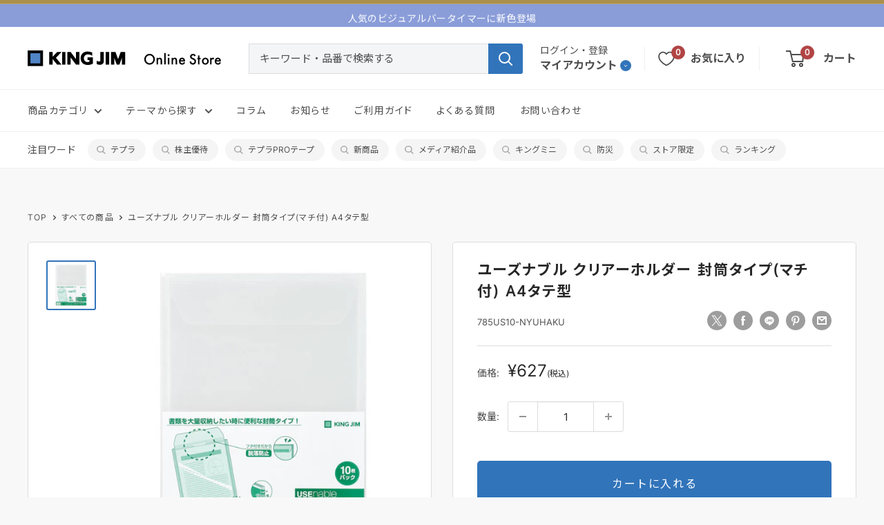

--- FILE ---
content_type: text/html; charset=utf-8
request_url: https://kingjim.com/products/785us10
body_size: 106912
content:
<!doctype html>

<html class="no-js" lang="ja" fontify-lang="ja">
  <head>
  
    <meta charset="utf-8">
    <meta name="viewport" content="width=device-width, initial-scale=1.0, height=device-height, minimum-scale=1.0, maximum-scale=1.0">
    
    <meta name="theme-color" content="#FFFFFE">
    <meta name="google-site-verification" content="JrWS8R_KsRoW5tXs0pVfwT6cSXg9BFpX9oXMDwQpm4A" /><title>キングジム公式ストア ユーズナブル クリアーホルダー 封筒タイプ(マチ付) 785US10 A4タテ型 - キングジム公式オンラインストア
</title><meta name="description" content="キングジム公式ストア ユーズナブル クリアーホルダー 封筒タイプ(マチ付) 785US10 A4タテ型 書類を大量収納したい時に便利な封筒タイプ 寸法：約308(H)×230(W)×10(マチ)mm サイズ：A4タテ型 材質：透明PP 1パック：10枚入"><link rel="canonical" href="https://kingjim.com/products/785us10"><link rel="shortcut icon" href="//kingjim.com/cdn/shop/files/icon32pxKJHP_96x96.jpg?v=1653637548" type="image/png"><link rel="preconnect" href="cdn.shopify.com">
    <link rel="preconnect" href="cdn.shopify.com" crossorigin><link rel="preload" as="style" href="//kingjim.com/cdn/shop/t/68/assets/theme.css?v=118202706022934169751750463476">
    <link rel="preload" as="script" href="//kingjim.com/cdn/shop/t/68/assets/theme.js?v=29367003624198382131750463476">
    <link rel="preconnect" href="https://cdn.shopify.com">
    <link rel="preconnect" href="https://fonts.shopifycdn.com">
    <link rel="dns-prefetch" href="https://productreviews.shopifycdn.com">
    <link rel="dns-prefetch" href="https://ajax.googleapis.com">
    <link rel="dns-prefetch" href="https://maps.googleapis.com">
    <link rel="dns-prefetch" href="https://maps.gstatic.com">
    <link rel="stylesheet" href="https://use.typekit.net/kvo1sgl.css">  
    <link href="https://fonts.googleapis.com/css?family=Noto+Sans+JP:400,700&subset=japanese" rel="stylesheet">
    
    



















<meta property="og:type" content="product">
  <meta property="og:title" content="ユーズナブル クリアーホルダー 封筒タイプ(マチ付) A4タテ型"><meta property="og:image" content="http://kingjim.com/cdn/shop/products/785us10ny.jpg?v=1654849343">
    <meta property="og:image:secure_url" content="http://kingjim.com/cdn/shop/products/785us10ny.jpg?v=1654849343">
    <meta property="og:image:width" content="640">
    <meta property="og:image:height" content="640"><meta property="product:price:amount" content="627">
  <meta property="product:price:currency" content="JPY"><meta property="og:description" content="キングジム公式ストア ユーズナブル クリアーホルダー 封筒タイプ(マチ付) 785US10 A4タテ型 書類を大量収納したい時に便利な封筒タイプ 寸法：約308(H)×230(W)×10(マチ)mm サイズ：A4タテ型 材質：透明PP 1パック：10枚入"><meta property="og:url" content="https://kingjim.com/products/785us10">
<meta property="og:site_name" content="キングジム公式オンラインストア"><meta name="twitter:card" content="summary"><meta name="twitter:title" content="ユーズナブル クリアーホルダー 封筒タイプ(マチ付) A4タテ型">
  <meta name="twitter:description" content="ユーズナブル クリアーホルダー 封筒タイプ(マチ付) A4タテ型
書類を大量収納したい時に便利な封筒タイプ寸法：約308(H)×230(W)×10(マチ)mm サイズ：A4タテ型材質：透明PP1パック：10枚入">
  <meta name="twitter:image" content="https://kingjim.com/cdn/shop/products/785us10ny_600x600_crop_center.jpg?v=1654849343">
    <link rel="preload" href="//kingjim.com/cdn/fonts/montserrat/montserrat_n4.81949fa0ac9fd2021e16436151e8eaa539321637.woff2" as="font" type="font/woff2" crossorigin><link rel="preload" href="//kingjim.com/cdn/fonts/montserrat/montserrat_n4.81949fa0ac9fd2021e16436151e8eaa539321637.woff2" as="font" type="font/woff2" crossorigin><style>
  @font-face {
  font-family: Montserrat;
  font-weight: 400;
  font-style: normal;
  font-display: swap;
  src: url("//kingjim.com/cdn/fonts/montserrat/montserrat_n4.81949fa0ac9fd2021e16436151e8eaa539321637.woff2") format("woff2"),
       url("//kingjim.com/cdn/fonts/montserrat/montserrat_n4.a6c632ca7b62da89c3594789ba828388aac693fe.woff") format("woff");
}

  @font-face {
  font-family: Montserrat;
  font-weight: 400;
  font-style: normal;
  font-display: swap;
  src: url("//kingjim.com/cdn/fonts/montserrat/montserrat_n4.81949fa0ac9fd2021e16436151e8eaa539321637.woff2") format("woff2"),
       url("//kingjim.com/cdn/fonts/montserrat/montserrat_n4.a6c632ca7b62da89c3594789ba828388aac693fe.woff") format("woff");
}

@font-face {
  font-family: Montserrat;
  font-weight: 600;
  font-style: normal;
  font-display: swap;
  src: url("//kingjim.com/cdn/fonts/montserrat/montserrat_n6.1326b3e84230700ef15b3a29fb520639977513e0.woff2") format("woff2"),
       url("//kingjim.com/cdn/fonts/montserrat/montserrat_n6.652f051080eb14192330daceed8cd53dfdc5ead9.woff") format("woff");
}

@font-face {
  font-family: Montserrat;
  font-weight: 400;
  font-style: italic;
  font-display: swap;
  src: url("//kingjim.com/cdn/fonts/montserrat/montserrat_i4.5a4ea298b4789e064f62a29aafc18d41f09ae59b.woff2") format("woff2"),
       url("//kingjim.com/cdn/fonts/montserrat/montserrat_i4.072b5869c5e0ed5b9d2021e4c2af132e16681ad2.woff") format("woff");
}


  @font-face {
  font-family: Montserrat;
  font-weight: 700;
  font-style: normal;
  font-display: swap;
  src: url("//kingjim.com/cdn/fonts/montserrat/montserrat_n7.3c434e22befd5c18a6b4afadb1e3d77c128c7939.woff2") format("woff2"),
       url("//kingjim.com/cdn/fonts/montserrat/montserrat_n7.5d9fa6e2cae713c8fb539a9876489d86207fe957.woff") format("woff");
}

  @font-face {
  font-family: Montserrat;
  font-weight: 400;
  font-style: italic;
  font-display: swap;
  src: url("//kingjim.com/cdn/fonts/montserrat/montserrat_i4.5a4ea298b4789e064f62a29aafc18d41f09ae59b.woff2") format("woff2"),
       url("//kingjim.com/cdn/fonts/montserrat/montserrat_i4.072b5869c5e0ed5b9d2021e4c2af132e16681ad2.woff") format("woff");
}

  @font-face {
  font-family: Montserrat;
  font-weight: 700;
  font-style: italic;
  font-display: swap;
  src: url("//kingjim.com/cdn/fonts/montserrat/montserrat_i7.a0d4a463df4f146567d871890ffb3c80408e7732.woff2") format("woff2"),
       url("//kingjim.com/cdn/fonts/montserrat/montserrat_i7.f6ec9f2a0681acc6f8152c40921d2a4d2e1a2c78.woff") format("woff");
}


  @font-face {
    font-family: "Inter";
    src: url("https://cdn.shopify.com/s/files/1/0625/3009/3291/files/Inter-VariableFont_slnt_wght.woff?v=1649475447") format("woff");
  }
  
  :root {
    --default-text-font-size : 14px;
    --base-text-font-size    : 14px;    
    /* --heading-font-family    : Montserrat, sans-serif; */
    --heading-font-family    : 'Inter','Noto Sans JP', sans-serif, sans-serif;
    --heading-font-weight    : 400;
    --heading-font-style     : normal;
    /* --text-font-family       : Montserrat, sans-serif; */
    --text-font-family       : 'Inter','Noto Sans JP', sans-serif, sans-serif;            
    --text-font-weight       : 400;
    --text-font-style        : normal;
    --text-font-bolder-weight: 600;
    --text-link-decoration   : underline;

    --text-color               : #4e4e4e;
    --text-color-rgb           : 78, 78, 78;
    --heading-color            : #272727;
    --border-color             : #dddddd;
    --border-color-rgb         : 221, 221, 221;
    --form-border-color        : #d0d0d0;
    --accent-color             : #3174ba;
    --accent-color-rgb         : 49, 116, 186;
    --link-color               : #3174ba;
    --link-color-hover         : #214e7d;
    --background               : #f8f8f8;
    --secondary-background     : #ffffff;
    --secondary-background-rgb : 255, 255, 255;
    --accent-background        : rgba(49, 116, 186, 0.08);

    --input-background: #ffffff;

    --error-color       : #b14444;
    --error-background  : rgba(177, 68, 68, 0.07);
    --success-color     : #57b75b;
    --success-background: rgba(87, 183, 91, 0.11);

    --primary-button-background      : #3174ba;
    --primary-button-background-rgb  : 49, 116, 186;
    --primary-button-text-color      : #ffffff;
    --secondary-button-background    : #3174ba;
    --secondary-button-background-rgb: 49, 116, 186;
    --secondary-button-text-color    : #ffffff;

    --header-background      : #ffffff;
    --header-text-color      : #4e4e4e;
    --header-light-text-color: #4e4e4e;
    /* --header-border-color    : rgba(78, 78, 78, 0.3); */
    --header-border-color    :   #F0F0F0;
    --header-accent-color    : #b14444;

    --footer-background-color:    #ffffff;
    --footer-heading-text-color:  #4e4e4e;
    --footer-body-text-color:     #717171;
    --footer-body-text-color-rgb: 113, 113, 113;
    --footer-accent-color:        #3174ba;
    --footer-accent-color-rgb:    49, 116, 186;
    --footer-border:              none;
    
    --flickity-arrow-color: #aaaaaa;--product-on-sale-accent           : #b14444;
    --product-on-sale-accent-rgb       : 177, 68, 68;
    --product-on-sale-color            : #ffffff;
    --product-in-stock-color           : #008a00;
    --product-low-stock-color          : #b14444;
    --product-sold-out-color           : #8a9297;
    --product-custom-label-1-background: #57b75b;
    --product-custom-label-1-color     : #ffffff;
    --product-custom-label-2-background: #57b75b;
    --product-custom-label-2-color     : #ffffff;
    --product-review-star-color        : #ffbd00;

    --mobile-container-gutter : 20px;
    --desktop-container-gutter: 40px;

    /* Shopify related variables */
    --payment-terms-background-color: #f8f8f8;
  }
</style>

<script>
  // IE11 does not have support for CSS variables, so we have to polyfill them
  if (!(((window || {}).CSS || {}).supports && window.CSS.supports('(--a: 0)'))) {
    const script = document.createElement('script');
    script.type = 'text/javascript';
    script.src = 'https://cdn.jsdelivr.net/npm/css-vars-ponyfill@2';
    script.onload = function() {
      cssVars({});
    };

    document.getElementsByTagName('head')[0].appendChild(script);
  }
</script>

     
    <script>window.performance && window.performance.mark && window.performance.mark('shopify.content_for_header.start');</script><meta name="google-site-verification" content="JrWS8R_KsRoW5tXs0pVfwT6cSXg9BFpX9oXMDwQpm4A">
<meta name="facebook-domain-verification" content="78cqmd8cyr5hvlgy5vv1ur8fbrlt4b">
<meta id="shopify-digital-wallet" name="shopify-digital-wallet" content="/62530093291/digital_wallets/dialog">
<meta name="shopify-checkout-api-token" content="7e2162f8b25e6ac1c2111af16e2ad7ce">
<link rel="alternate" type="application/json+oembed" href="https://kingjim.com/products/785us10.oembed">
<script async="async" src="/checkouts/internal/preloads.js?locale=ja-JP"></script>
<link rel="preconnect" href="https://shop.app" crossorigin="anonymous">
<script async="async" src="https://shop.app/checkouts/internal/preloads.js?locale=ja-JP&shop_id=62530093291" crossorigin="anonymous"></script>
<script id="apple-pay-shop-capabilities" type="application/json">{"shopId":62530093291,"countryCode":"JP","currencyCode":"JPY","merchantCapabilities":["supports3DS"],"merchantId":"gid:\/\/shopify\/Shop\/62530093291","merchantName":"キングジム公式オンラインストア","requiredBillingContactFields":["postalAddress","email","phone"],"requiredShippingContactFields":["postalAddress","email","phone"],"shippingType":"shipping","supportedNetworks":["visa","masterCard","amex","jcb","discover"],"total":{"type":"pending","label":"キングジム公式オンラインストア","amount":"1.00"},"shopifyPaymentsEnabled":true,"supportsSubscriptions":true}</script>
<script id="shopify-features" type="application/json">{"accessToken":"7e2162f8b25e6ac1c2111af16e2ad7ce","betas":["rich-media-storefront-analytics"],"domain":"kingjim.com","predictiveSearch":false,"shopId":62530093291,"locale":"ja"}</script>
<script>var Shopify = Shopify || {};
Shopify.shop = "kingjimstore.myshopify.com";
Shopify.locale = "ja";
Shopify.currency = {"active":"JPY","rate":"1.0"};
Shopify.country = "JP";
Shopify.theme = {"name":"KINGJMSTORE_ver13.16_ポイントプログラム開始","id":152375197931,"schema_name":"Warehouse","schema_version":"2.6.6","theme_store_id":null,"role":"main"};
Shopify.theme.handle = "null";
Shopify.theme.style = {"id":null,"handle":null};
Shopify.cdnHost = "kingjim.com/cdn";
Shopify.routes = Shopify.routes || {};
Shopify.routes.root = "/";</script>
<script type="module">!function(o){(o.Shopify=o.Shopify||{}).modules=!0}(window);</script>
<script>!function(o){function n(){var o=[];function n(){o.push(Array.prototype.slice.apply(arguments))}return n.q=o,n}var t=o.Shopify=o.Shopify||{};t.loadFeatures=n(),t.autoloadFeatures=n()}(window);</script>
<script>
  window.ShopifyPay = window.ShopifyPay || {};
  window.ShopifyPay.apiHost = "shop.app\/pay";
  window.ShopifyPay.redirectState = null;
</script>
<script id="shop-js-analytics" type="application/json">{"pageType":"product"}</script>
<script defer="defer" async type="module" src="//kingjim.com/cdn/shopifycloud/shop-js/modules/v2/client.init-shop-cart-sync_CZKilf07.ja.esm.js"></script>
<script defer="defer" async type="module" src="//kingjim.com/cdn/shopifycloud/shop-js/modules/v2/chunk.common_rlhnONO2.esm.js"></script>
<script type="module">
  await import("//kingjim.com/cdn/shopifycloud/shop-js/modules/v2/client.init-shop-cart-sync_CZKilf07.ja.esm.js");
await import("//kingjim.com/cdn/shopifycloud/shop-js/modules/v2/chunk.common_rlhnONO2.esm.js");

  window.Shopify.SignInWithShop?.initShopCartSync?.({"fedCMEnabled":true,"windoidEnabled":true});

</script>
<script>
  window.Shopify = window.Shopify || {};
  if (!window.Shopify.featureAssets) window.Shopify.featureAssets = {};
  window.Shopify.featureAssets['shop-js'] = {"shop-cart-sync":["modules/v2/client.shop-cart-sync_BwCHLH8C.ja.esm.js","modules/v2/chunk.common_rlhnONO2.esm.js"],"init-fed-cm":["modules/v2/client.init-fed-cm_CQXj6EwP.ja.esm.js","modules/v2/chunk.common_rlhnONO2.esm.js"],"shop-button":["modules/v2/client.shop-button_B7JE2zCc.ja.esm.js","modules/v2/chunk.common_rlhnONO2.esm.js"],"init-windoid":["modules/v2/client.init-windoid_DQ9csUH7.ja.esm.js","modules/v2/chunk.common_rlhnONO2.esm.js"],"shop-cash-offers":["modules/v2/client.shop-cash-offers_DxEVlT9h.ja.esm.js","modules/v2/chunk.common_rlhnONO2.esm.js","modules/v2/chunk.modal_BI56FOb0.esm.js"],"shop-toast-manager":["modules/v2/client.shop-toast-manager_BE8_-kNb.ja.esm.js","modules/v2/chunk.common_rlhnONO2.esm.js"],"init-shop-email-lookup-coordinator":["modules/v2/client.init-shop-email-lookup-coordinator_BgbPPTAQ.ja.esm.js","modules/v2/chunk.common_rlhnONO2.esm.js"],"pay-button":["modules/v2/client.pay-button_hoKCMeMC.ja.esm.js","modules/v2/chunk.common_rlhnONO2.esm.js"],"avatar":["modules/v2/client.avatar_BTnouDA3.ja.esm.js"],"init-shop-cart-sync":["modules/v2/client.init-shop-cart-sync_CZKilf07.ja.esm.js","modules/v2/chunk.common_rlhnONO2.esm.js"],"shop-login-button":["modules/v2/client.shop-login-button_BXDQHqjj.ja.esm.js","modules/v2/chunk.common_rlhnONO2.esm.js","modules/v2/chunk.modal_BI56FOb0.esm.js"],"init-customer-accounts-sign-up":["modules/v2/client.init-customer-accounts-sign-up_C3NeUvFd.ja.esm.js","modules/v2/client.shop-login-button_BXDQHqjj.ja.esm.js","modules/v2/chunk.common_rlhnONO2.esm.js","modules/v2/chunk.modal_BI56FOb0.esm.js"],"init-shop-for-new-customer-accounts":["modules/v2/client.init-shop-for-new-customer-accounts_D-v2xi0b.ja.esm.js","modules/v2/client.shop-login-button_BXDQHqjj.ja.esm.js","modules/v2/chunk.common_rlhnONO2.esm.js","modules/v2/chunk.modal_BI56FOb0.esm.js"],"init-customer-accounts":["modules/v2/client.init-customer-accounts_Cciaq_Mb.ja.esm.js","modules/v2/client.shop-login-button_BXDQHqjj.ja.esm.js","modules/v2/chunk.common_rlhnONO2.esm.js","modules/v2/chunk.modal_BI56FOb0.esm.js"],"shop-follow-button":["modules/v2/client.shop-follow-button_CM9l58Wl.ja.esm.js","modules/v2/chunk.common_rlhnONO2.esm.js","modules/v2/chunk.modal_BI56FOb0.esm.js"],"lead-capture":["modules/v2/client.lead-capture_oVhdpGxe.ja.esm.js","modules/v2/chunk.common_rlhnONO2.esm.js","modules/v2/chunk.modal_BI56FOb0.esm.js"],"checkout-modal":["modules/v2/client.checkout-modal_BbgmKIDX.ja.esm.js","modules/v2/chunk.common_rlhnONO2.esm.js","modules/v2/chunk.modal_BI56FOb0.esm.js"],"shop-login":["modules/v2/client.shop-login_BRorRhgW.ja.esm.js","modules/v2/chunk.common_rlhnONO2.esm.js","modules/v2/chunk.modal_BI56FOb0.esm.js"],"payment-terms":["modules/v2/client.payment-terms_Ba4TR13R.ja.esm.js","modules/v2/chunk.common_rlhnONO2.esm.js","modules/v2/chunk.modal_BI56FOb0.esm.js"]};
</script>
<script>(function() {
  var isLoaded = false;
  function asyncLoad() {
    if (isLoaded) return;
    isLoaded = true;
    var urls = ["https:\/\/accessories.w3apps.co\/js\/accessories.js?shop=kingjimstore.myshopify.com"];
    for (var i = 0; i < urls.length; i++) {
      var s = document.createElement('script');
      s.type = 'text/javascript';
      s.async = true;
      s.src = urls[i];
      var x = document.getElementsByTagName('script')[0];
      x.parentNode.insertBefore(s, x);
    }
  };
  if(window.attachEvent) {
    window.attachEvent('onload', asyncLoad);
  } else {
    window.addEventListener('load', asyncLoad, false);
  }
})();</script>
<script id="__st">var __st={"a":62530093291,"offset":32400,"reqid":"6b257c05-d9c7-4315-8f04-e2edd5087970-1769007715","pageurl":"kingjim.com\/products\/785us10","u":"964c2807a968","p":"product","rtyp":"product","rid":7709053223147};</script>
<script>window.ShopifyPaypalV4VisibilityTracking = true;</script>
<script id="captcha-bootstrap">!function(){'use strict';const t='contact',e='account',n='new_comment',o=[[t,t],['blogs',n],['comments',n],[t,'customer']],c=[[e,'customer_login'],[e,'guest_login'],[e,'recover_customer_password'],[e,'create_customer']],r=t=>t.map((([t,e])=>`form[action*='/${t}']:not([data-nocaptcha='true']) input[name='form_type'][value='${e}']`)).join(','),a=t=>()=>t?[...document.querySelectorAll(t)].map((t=>t.form)):[];function s(){const t=[...o],e=r(t);return a(e)}const i='password',u='form_key',d=['recaptcha-v3-token','g-recaptcha-response','h-captcha-response',i],f=()=>{try{return window.sessionStorage}catch{return}},m='__shopify_v',_=t=>t.elements[u];function p(t,e,n=!1){try{const o=window.sessionStorage,c=JSON.parse(o.getItem(e)),{data:r}=function(t){const{data:e,action:n}=t;return t[m]||n?{data:e,action:n}:{data:t,action:n}}(c);for(const[e,n]of Object.entries(r))t.elements[e]&&(t.elements[e].value=n);n&&o.removeItem(e)}catch(o){console.error('form repopulation failed',{error:o})}}const l='form_type',E='cptcha';function T(t){t.dataset[E]=!0}const w=window,h=w.document,L='Shopify',v='ce_forms',y='captcha';let A=!1;((t,e)=>{const n=(g='f06e6c50-85a8-45c8-87d0-21a2b65856fe',I='https://cdn.shopify.com/shopifycloud/storefront-forms-hcaptcha/ce_storefront_forms_captcha_hcaptcha.v1.5.2.iife.js',D={infoText:'hCaptchaによる保護',privacyText:'プライバシー',termsText:'利用規約'},(t,e,n)=>{const o=w[L][v],c=o.bindForm;if(c)return c(t,g,e,D).then(n);var r;o.q.push([[t,g,e,D],n]),r=I,A||(h.body.append(Object.assign(h.createElement('script'),{id:'captcha-provider',async:!0,src:r})),A=!0)});var g,I,D;w[L]=w[L]||{},w[L][v]=w[L][v]||{},w[L][v].q=[],w[L][y]=w[L][y]||{},w[L][y].protect=function(t,e){n(t,void 0,e),T(t)},Object.freeze(w[L][y]),function(t,e,n,w,h,L){const[v,y,A,g]=function(t,e,n){const i=e?o:[],u=t?c:[],d=[...i,...u],f=r(d),m=r(i),_=r(d.filter((([t,e])=>n.includes(e))));return[a(f),a(m),a(_),s()]}(w,h,L),I=t=>{const e=t.target;return e instanceof HTMLFormElement?e:e&&e.form},D=t=>v().includes(t);t.addEventListener('submit',(t=>{const e=I(t);if(!e)return;const n=D(e)&&!e.dataset.hcaptchaBound&&!e.dataset.recaptchaBound,o=_(e),c=g().includes(e)&&(!o||!o.value);(n||c)&&t.preventDefault(),c&&!n&&(function(t){try{if(!f())return;!function(t){const e=f();if(!e)return;const n=_(t);if(!n)return;const o=n.value;o&&e.removeItem(o)}(t);const e=Array.from(Array(32),(()=>Math.random().toString(36)[2])).join('');!function(t,e){_(t)||t.append(Object.assign(document.createElement('input'),{type:'hidden',name:u})),t.elements[u].value=e}(t,e),function(t,e){const n=f();if(!n)return;const o=[...t.querySelectorAll(`input[type='${i}']`)].map((({name:t})=>t)),c=[...d,...o],r={};for(const[a,s]of new FormData(t).entries())c.includes(a)||(r[a]=s);n.setItem(e,JSON.stringify({[m]:1,action:t.action,data:r}))}(t,e)}catch(e){console.error('failed to persist form',e)}}(e),e.submit())}));const S=(t,e)=>{t&&!t.dataset[E]&&(n(t,e.some((e=>e===t))),T(t))};for(const o of['focusin','change'])t.addEventListener(o,(t=>{const e=I(t);D(e)&&S(e,y())}));const B=e.get('form_key'),M=e.get(l),P=B&&M;t.addEventListener('DOMContentLoaded',(()=>{const t=y();if(P)for(const e of t)e.elements[l].value===M&&p(e,B);[...new Set([...A(),...v().filter((t=>'true'===t.dataset.shopifyCaptcha))])].forEach((e=>S(e,t)))}))}(h,new URLSearchParams(w.location.search),n,t,e,['guest_login'])})(!0,!0)}();</script>
<script integrity="sha256-4kQ18oKyAcykRKYeNunJcIwy7WH5gtpwJnB7kiuLZ1E=" data-source-attribution="shopify.loadfeatures" defer="defer" src="//kingjim.com/cdn/shopifycloud/storefront/assets/storefront/load_feature-a0a9edcb.js" crossorigin="anonymous"></script>
<script crossorigin="anonymous" defer="defer" src="//kingjim.com/cdn/shopifycloud/storefront/assets/shopify_pay/storefront-65b4c6d7.js?v=20250812"></script>
<script data-source-attribution="shopify.dynamic_checkout.dynamic.init">var Shopify=Shopify||{};Shopify.PaymentButton=Shopify.PaymentButton||{isStorefrontPortableWallets:!0,init:function(){window.Shopify.PaymentButton.init=function(){};var t=document.createElement("script");t.src="https://kingjim.com/cdn/shopifycloud/portable-wallets/latest/portable-wallets.ja.js",t.type="module",document.head.appendChild(t)}};
</script>
<script data-source-attribution="shopify.dynamic_checkout.buyer_consent">
  function portableWalletsHideBuyerConsent(e){var t=document.getElementById("shopify-buyer-consent"),n=document.getElementById("shopify-subscription-policy-button");t&&n&&(t.classList.add("hidden"),t.setAttribute("aria-hidden","true"),n.removeEventListener("click",e))}function portableWalletsShowBuyerConsent(e){var t=document.getElementById("shopify-buyer-consent"),n=document.getElementById("shopify-subscription-policy-button");t&&n&&(t.classList.remove("hidden"),t.removeAttribute("aria-hidden"),n.addEventListener("click",e))}window.Shopify?.PaymentButton&&(window.Shopify.PaymentButton.hideBuyerConsent=portableWalletsHideBuyerConsent,window.Shopify.PaymentButton.showBuyerConsent=portableWalletsShowBuyerConsent);
</script>
<script data-source-attribution="shopify.dynamic_checkout.cart.bootstrap">document.addEventListener("DOMContentLoaded",(function(){function t(){return document.querySelector("shopify-accelerated-checkout-cart, shopify-accelerated-checkout")}if(t())Shopify.PaymentButton.init();else{new MutationObserver((function(e,n){t()&&(Shopify.PaymentButton.init(),n.disconnect())})).observe(document.body,{childList:!0,subtree:!0})}}));
</script>
<link id="shopify-accelerated-checkout-styles" rel="stylesheet" media="screen" href="https://kingjim.com/cdn/shopifycloud/portable-wallets/latest/accelerated-checkout-backwards-compat.css" crossorigin="anonymous">
<style id="shopify-accelerated-checkout-cart">
        #shopify-buyer-consent {
  margin-top: 1em;
  display: inline-block;
  width: 100%;
}

#shopify-buyer-consent.hidden {
  display: none;
}

#shopify-subscription-policy-button {
  background: none;
  border: none;
  padding: 0;
  text-decoration: underline;
  font-size: inherit;
  cursor: pointer;
}

#shopify-subscription-policy-button::before {
  box-shadow: none;
}

      </style>

<script>window.performance && window.performance.mark && window.performance.mark('shopify.content_for_header.end');</script> 
     
    
    <link rel="stylesheet" href="//kingjim.com/cdn/shop/t/68/assets/theme.css?v=118202706022934169751750463476">
    <link rel="stylesheet" href="//kingjim.com/cdn/shop/t/68/assets/design.scss.css?v=105533442148682788381750464566">

    




















  <script type="application/ld+json">
  {
    "@context": "http://schema.org",
    "@type": "Product",
    "offers": [



















        {
          "@type": "Offer",
          "name": "Default Title",
          "availability":"https://schema.org/InStock",
          "price": 627.0,
          "priceCurrency": "JPY",
          "priceValidUntil": "2026-02-01","sku": "785US10-NYUHAKU","url": "/products/785us10?variant=42889954427115"
        }
],
      "gtin13": "4971660041374",
      "productId": "4971660041374",
    "brand": {
      "name": "キングジム"
    },
    "name": "ユーズナブル クリアーホルダー 封筒タイプ(マチ付) A4タテ型",
    "description": "ユーズナブル クリアーホルダー 封筒タイプ(マチ付) A4タテ型\n書類を大量収納したい時に便利な封筒タイプ寸法：約308(H)×230(W)×10(マチ)mm サイズ：A4タテ型材質：透明PP1パック：10枚入",
    "category": "ファイル",
    "url": "/products/785us10",
    "sku": "785US10-NYUHAKU",
    "image": {
      "@type": "ImageObject",
      "url": "https://kingjim.com/cdn/shop/products/785us10ny_1024x.jpg?v=1654849343",
      "image": "https://kingjim.com/cdn/shop/products/785us10ny_1024x.jpg?v=1654849343",
      "name": "ユーズナブル クリアーホルダー 封筒タイプ(マチ付) A4タテ型",
      "width": "1024",
      "height": "1024"
    }
  }
  </script>



  <script type="application/ld+json">
  {
    "@context": "http://schema.org",
    "@type": "BreadcrumbList",
  "itemListElement": [{
      "@type": "ListItem",
      "position": 1,
      "name": "TOP",
      "item": "https://kingjim.com"
    },{
          "@type": "ListItem",
          "position": 2,
          "name": "ユーズナブル クリアーホルダー 封筒タイプ(マチ付) A4タテ型",
          "item": "https://kingjim.com/products/785us10"
        }]
  }
  </script>


    <script>
      // This allows to expose several variables to the global scope, to be used in scripts
      window.theme = {
        pageType: "product",
        cartCount: 0,
        moneyFormat: "¥{{amount_no_decimals}}",
        moneyWithCurrencyFormat: "¥{{amount_no_decimals}}",
        currencyCodeEnabled: false,
        showDiscount: true,
        discountMode: "percentage",
        searchMode: "product",
        searchUnavailableProducts: "last",
        cartType: "drawer"
      };

      window.routes = {
        rootUrl: "\/",
        rootUrlWithoutSlash: '',
        cartUrl: "\/cart",
        cartAddUrl: "\/cart\/add",
        cartChangeUrl: "\/cart\/change",
        searchUrl: "\/search",
        productRecommendationsUrl: "\/recommendations\/products"
      };

      window.languages = {
        productRegularPrice: "通常価格",
        productSalePrice: "販売価格",
        collectionOnSaleLabel: "{{savings}}OFF",
        productFormUnavailable: "他の組み合わせを選んでください",
        productFormAddToCart: "カートに入れる",
        productFormSoldOut: "売り切れ",
        productAdded: "カートに追加しました",
        productAddedShort: "追加されました",
        shippingEstimatorNoResults: "住所への配送が見つかりませんでした。",
        shippingEstimatorOneResult: "住所には1つの配送料金があります：",
        shippingEstimatorMultipleResults: "住所には{{count}}の送料があります：",
        shippingEstimatorErrors: "いくつかのエラーがあります："
      };

      window.lazySizesConfig = {
        loadHidden: false,
        hFac: 0.8,
        expFactor: 3,
        customMedia: {
          '--phone': '(max-width: 640px)',
          '--tablet': '(min-width: 641px) and (max-width: 1023px)',
          '--lap': '(min-width: 1024px)'
        }
      };

      document.documentElement.className = document.documentElement.className.replace('no-js', 'js');
    </script>
    
<script src="//kingjim.com/cdn/shop/t/68/assets/theme.js?v=29367003624198382131750463476" defer></script>
    <script src="//kingjim.com/cdn/shop/t/68/assets/custom.js?v=102476495355921946141750463476" defer></script><script>
        (function () {
          window.onpageshow = function() {
            // We force re-freshing the cart content onpageshow, as most browsers will serve a cache copy when hitting the
            // back button, which cause staled data
            document.documentElement.dispatchEvent(new CustomEvent('cart:refresh', {
              bubbles: true,
              detail: {scrollToTop: false}
            }));
          };
        })();
      </script><meta name="google-site-verification" content="JV05t7vvmAg8zVFGcJY_YqTYbw0g9wjjiuF5O01mxHc" />
    
    <link rel="apple-touch-icon" href="//kingjim.com/cdn/shop/files/icon250px.png?v=18023030210414688014" sizes="180x180"><script src="https://cdn.paidy.com/promotional-messaging/general/paidy-upsell-widget.js" defer="defer"></script>

    
    <script type="text/javascript" src="//trj.valuecommerce.com/vclp.js" async></script>

     
    
<script type="text/javascript">
        (function(c,l,a,r,i,t,y){
            c[a]=c[a]||function(){(c[a].q=c[a].q||[]).push(arguments)};
            t=l.createElement(r);t.async=1;t.src="https://www.clarity.ms/tag/"+i;
            y=l.getElementsByTagName(r)[0];y.parentNode.insertBefore(t,y);
        })(window, document, "clarity", "script", "fm8qgsesq2");
    </script>    
    
<!-- BEGIN app block: shopify://apps/minmaxify-order-limits/blocks/app-embed-block/3acfba32-89f3-4377-ae20-cbb9abc48475 --><script type="text/javascript" src="https://limits.minmaxify.com/kingjimstore.myshopify.com?v=121&r=20240930072130"></script>

<!-- END app block --><!-- BEGIN app block: shopify://apps/helium-customer-fields/blocks/app-embed/bab58598-3e6a-4377-aaaa-97189b15f131 -->







































<script>
  if ('CF' in window) {
    window.CF.appEmbedEnabled = true;
  } else {
    window.CF = {
      appEmbedEnabled: true,
    };
  }

  window.CF.editAccountFormId = "zytOO8";
  window.CF.registrationFormId = "0ktGGX";
</script>

<!-- BEGIN app snippet: patch-registration-links -->







































<script>
  function patchRegistrationLinks() {
    const PATCHABLE_LINKS_SELECTOR = 'a[href*="/account/register"]';

    const search = new URLSearchParams(window.location.search);
    const checkoutUrl = search.get('checkout_url');
    const returnUrl = search.get('return_url');

    const redirectUrl = checkoutUrl || returnUrl;
    if (!redirectUrl) return;

    const registrationLinks = Array.from(document.querySelectorAll(PATCHABLE_LINKS_SELECTOR));
    registrationLinks.forEach(link => {
      const url = new URL(link.href);

      url.searchParams.set('return_url', redirectUrl);

      link.href = url.href;
    });
  }

  if (['complete', 'interactive', 'loaded'].includes(document.readyState)) {
    patchRegistrationLinks();
  } else {
    document.addEventListener('DOMContentLoaded', () => patchRegistrationLinks());
  }
</script><!-- END app snippet -->
<!-- BEGIN app snippet: patch-login-grecaptcha-conflict -->







































<script>
  // Fixes a problem where both grecaptcha and hcaptcha response fields are included in the /account/login form submission
  // resulting in a 404 on the /challenge page.
  // This is caused by our triggerShopifyRecaptchaLoad function in initialize-forms.liquid.ejs
  // The fix itself just removes the unnecessary g-recaptcha-response input

  function patchLoginGrecaptchaConflict() {
    Array.from(document.querySelectorAll('form')).forEach(form => {
      form.addEventListener('submit', e => {
        const grecaptchaResponse = form.querySelector('[name="g-recaptcha-response"]');
        const hcaptchaResponse = form.querySelector('[name="h-captcha-response"]');

        if (grecaptchaResponse && hcaptchaResponse) {
          // Can't use both. Only keep hcaptcha response field.
          grecaptchaResponse.parentElement.removeChild(grecaptchaResponse);
        }
      })
    })
  }

  if (['complete', 'interactive', 'loaded'].includes(document.readyState)) {
    patchLoginGrecaptchaConflict();
  } else {
    document.addEventListener('DOMContentLoaded', () => patchLoginGrecaptchaConflict());
  }
</script><!-- END app snippet -->
<!-- BEGIN app snippet: embed-data -->


























































<script>
  window.CF.version = "5.1.3";
  window.CF.environment = 
  {
  
  "domain": "kingjimstore.myshopify.com",
  "servicesToken": "1769007715:e6d90d1c21ee44b7590bb4fa2f9080d8d0cadd12359707529764210278c5e062",
  "baseApiUrl": "https:\/\/app.customerfields.com",
  "captchaSiteKey": "6LeDZb4lAAAAADI5sJQ2Ai_KTcCU0DZUEGSf5EIc",
  "captchaEnabled": true,
  "proxyPath": "\/tools\/customr",
  "countries": [{"name":"Afghanistan","code":"AF"},{"name":"Åland Islands","code":"AX"},{"name":"Albania","code":"AL"},{"name":"Algeria","code":"DZ"},{"name":"Andorra","code":"AD"},{"name":"Angola","code":"AO"},{"name":"Anguilla","code":"AI"},{"name":"Antigua \u0026 Barbuda","code":"AG"},{"name":"Argentina","code":"AR","provinces":[{"name":"Buenos Aires Province","code":"B"},{"name":"Catamarca","code":"K"},{"name":"Chaco","code":"H"},{"name":"Chubut","code":"U"},{"name":"Buenos Aires (Autonomous City)","code":"C"},{"name":"Córdoba","code":"X"},{"name":"Corrientes","code":"W"},{"name":"Entre Ríos","code":"E"},{"name":"Formosa","code":"P"},{"name":"Jujuy","code":"Y"},{"name":"La Pampa","code":"L"},{"name":"La Rioja","code":"F"},{"name":"Mendoza","code":"M"},{"name":"Misiones","code":"N"},{"name":"Neuquén","code":"Q"},{"name":"Río Negro","code":"R"},{"name":"Salta","code":"A"},{"name":"San Juan","code":"J"},{"name":"San Luis","code":"D"},{"name":"Santa Cruz","code":"Z"},{"name":"Santa Fe","code":"S"},{"name":"Santiago del Estero","code":"G"},{"name":"Tierra del Fuego","code":"V"},{"name":"Tucumán","code":"T"}]},{"name":"Armenia","code":"AM"},{"name":"Aruba","code":"AW"},{"name":"Ascension Island","code":"AC"},{"name":"Australia","code":"AU","provinces":[{"name":"Australian Capital Territory","code":"ACT"},{"name":"New South Wales","code":"NSW"},{"name":"Northern Territory","code":"NT"},{"name":"Queensland","code":"QLD"},{"name":"South Australia","code":"SA"},{"name":"Tasmania","code":"TAS"},{"name":"Victoria","code":"VIC"},{"name":"Western Australia","code":"WA"}]},{"name":"Austria","code":"AT"},{"name":"Azerbaijan","code":"AZ"},{"name":"Bahamas","code":"BS"},{"name":"Bahrain","code":"BH"},{"name":"Bangladesh","code":"BD"},{"name":"Barbados","code":"BB"},{"name":"Belarus","code":"BY"},{"name":"Belgium","code":"BE"},{"name":"Belize","code":"BZ"},{"name":"Benin","code":"BJ"},{"name":"Bermuda","code":"BM"},{"name":"Bhutan","code":"BT"},{"name":"Bolivia","code":"BO"},{"name":"Bosnia \u0026 Herzegovina","code":"BA"},{"name":"Botswana","code":"BW"},{"name":"Brazil","code":"BR","provinces":[{"name":"Acre","code":"AC"},{"name":"Alagoas","code":"AL"},{"name":"Amapá","code":"AP"},{"name":"Amazonas","code":"AM"},{"name":"Bahia","code":"BA"},{"name":"Ceará","code":"CE"},{"name":"Federal District","code":"DF"},{"name":"Espírito Santo","code":"ES"},{"name":"Goiás","code":"GO"},{"name":"Maranhão","code":"MA"},{"name":"Mato Grosso","code":"MT"},{"name":"Mato Grosso do Sul","code":"MS"},{"name":"Minas Gerais","code":"MG"},{"name":"Pará","code":"PA"},{"name":"Paraíba","code":"PB"},{"name":"Paraná","code":"PR"},{"name":"Pernambuco","code":"PE"},{"name":"Piauí","code":"PI"},{"name":"Rio Grande do Norte","code":"RN"},{"name":"Rio Grande do Sul","code":"RS"},{"name":"Rio de Janeiro","code":"RJ"},{"name":"Rondônia","code":"RO"},{"name":"Roraima","code":"RR"},{"name":"Santa Catarina","code":"SC"},{"name":"São Paulo","code":"SP"},{"name":"Sergipe","code":"SE"},{"name":"Tocantins","code":"TO"}]},{"name":"British Indian Ocean Territory","code":"IO"},{"name":"British Virgin Islands","code":"VG"},{"name":"Brunei","code":"BN"},{"name":"Bulgaria","code":"BG"},{"name":"Burkina Faso","code":"BF"},{"name":"Burundi","code":"BI"},{"name":"Cambodia","code":"KH"},{"name":"Cameroon","code":"CM"},{"name":"Canada","code":"CA","provinces":[{"name":"Alberta","code":"AB"},{"name":"British Columbia","code":"BC"},{"name":"Manitoba","code":"MB"},{"name":"New Brunswick","code":"NB"},{"name":"Newfoundland and Labrador","code":"NL"},{"name":"Northwest Territories","code":"NT"},{"name":"Nova Scotia","code":"NS"},{"name":"Nunavut","code":"NU"},{"name":"Ontario","code":"ON"},{"name":"Prince Edward Island","code":"PE"},{"name":"Quebec","code":"QC"},{"name":"Saskatchewan","code":"SK"},{"name":"Yukon","code":"YT"}]},{"name":"Cape Verde","code":"CV"},{"name":"Caribbean Netherlands","code":"BQ"},{"name":"Cayman Islands","code":"KY"},{"name":"Central African Republic","code":"CF"},{"name":"Chad","code":"TD"},{"name":"Chile","code":"CL","provinces":[{"name":"Arica y Parinacota","code":"AP"},{"name":"Tarapacá","code":"TA"},{"name":"Antofagasta","code":"AN"},{"name":"Atacama","code":"AT"},{"name":"Coquimbo","code":"CO"},{"name":"Valparaíso","code":"VS"},{"name":"Santiago Metropolitan","code":"RM"},{"name":"Libertador General Bernardo O’Higgins","code":"LI"},{"name":"Maule","code":"ML"},{"name":"Ñuble","code":"NB"},{"name":"Bío Bío","code":"BI"},{"name":"Araucanía","code":"AR"},{"name":"Los Ríos","code":"LR"},{"name":"Los Lagos","code":"LL"},{"name":"Aysén","code":"AI"},{"name":"Magallanes Region","code":"MA"}]},{"name":"China","code":"CN","provinces":[{"name":"Anhui","code":"AH"},{"name":"Beijing","code":"BJ"},{"name":"Chongqing","code":"CQ"},{"name":"Fujian","code":"FJ"},{"name":"Gansu","code":"GS"},{"name":"Guangdong","code":"GD"},{"name":"Guangxi","code":"GX"},{"name":"Guizhou","code":"GZ"},{"name":"Hainan","code":"HI"},{"name":"Hebei","code":"HE"},{"name":"Heilongjiang","code":"HL"},{"name":"Henan","code":"HA"},{"name":"Hubei","code":"HB"},{"name":"Hunan","code":"HN"},{"name":"Inner Mongolia","code":"NM"},{"name":"Jiangsu","code":"JS"},{"name":"Jiangxi","code":"JX"},{"name":"Jilin","code":"JL"},{"name":"Liaoning","code":"LN"},{"name":"Ningxia","code":"NX"},{"name":"Qinghai","code":"QH"},{"name":"Shaanxi","code":"SN"},{"name":"Shandong","code":"SD"},{"name":"Shanghai","code":"SH"},{"name":"Shanxi","code":"SX"},{"name":"Sichuan","code":"SC"},{"name":"Tianjin","code":"TJ"},{"name":"Xinjiang","code":"XJ"},{"name":"Tibet","code":"YZ"},{"name":"Yunnan","code":"YN"},{"name":"Zhejiang","code":"ZJ"}]},{"name":"Christmas Island","code":"CX"},{"name":"Cocos (Keeling) Islands","code":"CC"},{"name":"Colombia","code":"CO","provinces":[{"name":"Capital District","code":"DC"},{"name":"Amazonas","code":"AMA"},{"name":"Antioquia","code":"ANT"},{"name":"Arauca","code":"ARA"},{"name":"Atlántico","code":"ATL"},{"name":"Bolívar","code":"BOL"},{"name":"Boyacá","code":"BOY"},{"name":"Caldas","code":"CAL"},{"name":"Caquetá","code":"CAQ"},{"name":"Casanare","code":"CAS"},{"name":"Cauca","code":"CAU"},{"name":"Cesar","code":"CES"},{"name":"Chocó","code":"CHO"},{"name":"Córdoba","code":"COR"},{"name":"Cundinamarca","code":"CUN"},{"name":"Guainía","code":"GUA"},{"name":"Guaviare","code":"GUV"},{"name":"Huila","code":"HUI"},{"name":"La Guajira","code":"LAG"},{"name":"Magdalena","code":"MAG"},{"name":"Meta","code":"MET"},{"name":"Nariño","code":"NAR"},{"name":"Norte de Santander","code":"NSA"},{"name":"Putumayo","code":"PUT"},{"name":"Quindío","code":"QUI"},{"name":"Risaralda","code":"RIS"},{"name":"San Andrés \u0026 Providencia","code":"SAP"},{"name":"Santander","code":"SAN"},{"name":"Sucre","code":"SUC"},{"name":"Tolima","code":"TOL"},{"name":"Valle del Cauca","code":"VAC"},{"name":"Vaupés","code":"VAU"},{"name":"Vichada","code":"VID"}]},{"name":"Comoros","code":"KM"},{"name":"Congo - Brazzaville","code":"CG"},{"name":"Congo - Kinshasa","code":"CD"},{"name":"Cook Islands","code":"CK"},{"name":"Costa Rica","code":"CR","provinces":[{"name":"Alajuela","code":"CR-A"},{"name":"Cartago","code":"CR-C"},{"name":"Guanacaste","code":"CR-G"},{"name":"Heredia","code":"CR-H"},{"name":"Limón","code":"CR-L"},{"name":"Puntarenas","code":"CR-P"},{"name":"San José","code":"CR-SJ"}]},{"name":"Croatia","code":"HR"},{"name":"Curaçao","code":"CW"},{"name":"Cyprus","code":"CY"},{"name":"Czechia","code":"CZ"},{"name":"Côte d’Ivoire","code":"CI"},{"name":"Denmark","code":"DK"},{"name":"Djibouti","code":"DJ"},{"name":"Dominica","code":"DM"},{"name":"Dominican Republic","code":"DO"},{"name":"Ecuador","code":"EC"},{"name":"Egypt","code":"EG","provinces":[{"name":"6th of October","code":"SU"},{"name":"Al Sharqia","code":"SHR"},{"name":"Alexandria","code":"ALX"},{"name":"Aswan","code":"ASN"},{"name":"Asyut","code":"AST"},{"name":"Beheira","code":"BH"},{"name":"Beni Suef","code":"BNS"},{"name":"Cairo","code":"C"},{"name":"Dakahlia","code":"DK"},{"name":"Damietta","code":"DT"},{"name":"Faiyum","code":"FYM"},{"name":"Gharbia","code":"GH"},{"name":"Giza","code":"GZ"},{"name":"Helwan","code":"HU"},{"name":"Ismailia","code":"IS"},{"name":"Kafr el-Sheikh","code":"KFS"},{"name":"Luxor","code":"LX"},{"name":"Matrouh","code":"MT"},{"name":"Minya","code":"MN"},{"name":"Monufia","code":"MNF"},{"name":"New Valley","code":"WAD"},{"name":"North Sinai","code":"SIN"},{"name":"Port Said","code":"PTS"},{"name":"Qalyubia","code":"KB"},{"name":"Qena","code":"KN"},{"name":"Red Sea","code":"BA"},{"name":"Sohag","code":"SHG"},{"name":"South Sinai","code":"JS"},{"name":"Suez","code":"SUZ"}]},{"name":"El Salvador","code":"SV","provinces":[{"name":"Ahuachapán","code":"SV-AH"},{"name":"Cabañas","code":"SV-CA"},{"name":"Chalatenango","code":"SV-CH"},{"name":"Cuscatlán","code":"SV-CU"},{"name":"La Libertad","code":"SV-LI"},{"name":"La Paz","code":"SV-PA"},{"name":"La Unión","code":"SV-UN"},{"name":"Morazán","code":"SV-MO"},{"name":"San Miguel","code":"SV-SM"},{"name":"San Salvador","code":"SV-SS"},{"name":"San Vicente","code":"SV-SV"},{"name":"Santa Ana","code":"SV-SA"},{"name":"Sonsonate","code":"SV-SO"},{"name":"Usulután","code":"SV-US"}]},{"name":"Equatorial Guinea","code":"GQ"},{"name":"Eritrea","code":"ER"},{"name":"Estonia","code":"EE"},{"name":"Eswatini","code":"SZ"},{"name":"Ethiopia","code":"ET"},{"name":"Falkland Islands","code":"FK"},{"name":"Faroe Islands","code":"FO"},{"name":"Fiji","code":"FJ"},{"name":"Finland","code":"FI"},{"name":"France","code":"FR"},{"name":"French Guiana","code":"GF"},{"name":"French Polynesia","code":"PF"},{"name":"French Southern Territories","code":"TF"},{"name":"Gabon","code":"GA"},{"name":"Gambia","code":"GM"},{"name":"Georgia","code":"GE"},{"name":"Germany","code":"DE"},{"name":"Ghana","code":"GH"},{"name":"Gibraltar","code":"GI"},{"name":"Greece","code":"GR"},{"name":"Greenland","code":"GL"},{"name":"Grenada","code":"GD"},{"name":"Guadeloupe","code":"GP"},{"name":"Guatemala","code":"GT","provinces":[{"name":"Alta Verapaz","code":"AVE"},{"name":"Baja Verapaz","code":"BVE"},{"name":"Chimaltenango","code":"CMT"},{"name":"Chiquimula","code":"CQM"},{"name":"El Progreso","code":"EPR"},{"name":"Escuintla","code":"ESC"},{"name":"Guatemala","code":"GUA"},{"name":"Huehuetenango","code":"HUE"},{"name":"Izabal","code":"IZA"},{"name":"Jalapa","code":"JAL"},{"name":"Jutiapa","code":"JUT"},{"name":"Petén","code":"PET"},{"name":"Quetzaltenango","code":"QUE"},{"name":"Quiché","code":"QUI"},{"name":"Retalhuleu","code":"RET"},{"name":"Sacatepéquez","code":"SAC"},{"name":"San Marcos","code":"SMA"},{"name":"Santa Rosa","code":"SRO"},{"name":"Sololá","code":"SOL"},{"name":"Suchitepéquez","code":"SUC"},{"name":"Totonicapán","code":"TOT"},{"name":"Zacapa","code":"ZAC"}]},{"name":"Guernsey","code":"GG"},{"name":"Guinea","code":"GN"},{"name":"Guinea-Bissau","code":"GW"},{"name":"Guyana","code":"GY"},{"name":"Haiti","code":"HT"},{"name":"Honduras","code":"HN"},{"name":"Hong Kong SAR","code":"HK","provinces":[{"name":"Hong Kong Island","code":"HK"},{"name":"Kowloon","code":"KL"},{"name":"New Territories","code":"NT"}]},{"name":"Hungary","code":"HU"},{"name":"Iceland","code":"IS"},{"name":"India","code":"IN","provinces":[{"name":"Andaman and Nicobar Islands","code":"AN"},{"name":"Andhra Pradesh","code":"AP"},{"name":"Arunachal Pradesh","code":"AR"},{"name":"Assam","code":"AS"},{"name":"Bihar","code":"BR"},{"name":"Chandigarh","code":"CH"},{"name":"Chhattisgarh","code":"CG"},{"name":"Dadra and Nagar Haveli","code":"DN"},{"name":"Daman and Diu","code":"DD"},{"name":"Delhi","code":"DL"},{"name":"Goa","code":"GA"},{"name":"Gujarat","code":"GJ"},{"name":"Haryana","code":"HR"},{"name":"Himachal Pradesh","code":"HP"},{"name":"Jammu and Kashmir","code":"JK"},{"name":"Jharkhand","code":"JH"},{"name":"Karnataka","code":"KA"},{"name":"Kerala","code":"KL"},{"name":"Ladakh","code":"LA"},{"name":"Lakshadweep","code":"LD"},{"name":"Madhya Pradesh","code":"MP"},{"name":"Maharashtra","code":"MH"},{"name":"Manipur","code":"MN"},{"name":"Meghalaya","code":"ML"},{"name":"Mizoram","code":"MZ"},{"name":"Nagaland","code":"NL"},{"name":"Odisha","code":"OR"},{"name":"Puducherry","code":"PY"},{"name":"Punjab","code":"PB"},{"name":"Rajasthan","code":"RJ"},{"name":"Sikkim","code":"SK"},{"name":"Tamil Nadu","code":"TN"},{"name":"Telangana","code":"TS"},{"name":"Tripura","code":"TR"},{"name":"Uttar Pradesh","code":"UP"},{"name":"Uttarakhand","code":"UK"},{"name":"West Bengal","code":"WB"}]},{"name":"Indonesia","code":"ID","provinces":[{"name":"Aceh","code":"AC"},{"name":"Bali","code":"BA"},{"name":"Bangka–Belitung Islands","code":"BB"},{"name":"Banten","code":"BT"},{"name":"Bengkulu","code":"BE"},{"name":"Gorontalo","code":"GO"},{"name":"Jakarta","code":"JK"},{"name":"Jambi","code":"JA"},{"name":"West Java","code":"JB"},{"name":"Central Java","code":"JT"},{"name":"East Java","code":"JI"},{"name":"West Kalimantan","code":"KB"},{"name":"South Kalimantan","code":"KS"},{"name":"Central Kalimantan","code":"KT"},{"name":"East Kalimantan","code":"KI"},{"name":"North Kalimantan","code":"KU"},{"name":"Riau Islands","code":"KR"},{"name":"Lampung","code":"LA"},{"name":"Maluku","code":"MA"},{"name":"North Maluku","code":"MU"},{"name":"North Sumatra","code":"SU"},{"name":"West Nusa Tenggara","code":"NB"},{"name":"East Nusa Tenggara","code":"NT"},{"name":"Papua","code":"PA"},{"name":"West Papua","code":"PB"},{"name":"Riau","code":"RI"},{"name":"South Sumatra","code":"SS"},{"name":"West Sulawesi","code":"SR"},{"name":"South Sulawesi","code":"SN"},{"name":"Central Sulawesi","code":"ST"},{"name":"Southeast Sulawesi","code":"SG"},{"name":"North Sulawesi","code":"SA"},{"name":"West Sumatra","code":"SB"},{"name":"Yogyakarta","code":"YO"}]},{"name":"Iraq","code":"IQ"},{"name":"Ireland","code":"IE","provinces":[{"name":"Carlow","code":"CW"},{"name":"Cavan","code":"CN"},{"name":"Clare","code":"CE"},{"name":"Cork","code":"CO"},{"name":"Donegal","code":"DL"},{"name":"Dublin","code":"D"},{"name":"Galway","code":"G"},{"name":"Kerry","code":"KY"},{"name":"Kildare","code":"KE"},{"name":"Kilkenny","code":"KK"},{"name":"Laois","code":"LS"},{"name":"Leitrim","code":"LM"},{"name":"Limerick","code":"LK"},{"name":"Longford","code":"LD"},{"name":"Louth","code":"LH"},{"name":"Mayo","code":"MO"},{"name":"Meath","code":"MH"},{"name":"Monaghan","code":"MN"},{"name":"Offaly","code":"OY"},{"name":"Roscommon","code":"RN"},{"name":"Sligo","code":"SO"},{"name":"Tipperary","code":"TA"},{"name":"Waterford","code":"WD"},{"name":"Westmeath","code":"WH"},{"name":"Wexford","code":"WX"},{"name":"Wicklow","code":"WW"}]},{"name":"Isle of Man","code":"IM"},{"name":"Israel","code":"IL"},{"name":"Italy","code":"IT","provinces":[{"name":"Agrigento","code":"AG"},{"name":"Alessandria","code":"AL"},{"name":"Ancona","code":"AN"},{"name":"Aosta Valley","code":"AO"},{"name":"Arezzo","code":"AR"},{"name":"Ascoli Piceno","code":"AP"},{"name":"Asti","code":"AT"},{"name":"Avellino","code":"AV"},{"name":"Bari","code":"BA"},{"name":"Barletta-Andria-Trani","code":"BT"},{"name":"Belluno","code":"BL"},{"name":"Benevento","code":"BN"},{"name":"Bergamo","code":"BG"},{"name":"Biella","code":"BI"},{"name":"Bologna","code":"BO"},{"name":"South Tyrol","code":"BZ"},{"name":"Brescia","code":"BS"},{"name":"Brindisi","code":"BR"},{"name":"Cagliari","code":"CA"},{"name":"Caltanissetta","code":"CL"},{"name":"Campobasso","code":"CB"},{"name":"Carbonia-Iglesias","code":"CI"},{"name":"Caserta","code":"CE"},{"name":"Catania","code":"CT"},{"name":"Catanzaro","code":"CZ"},{"name":"Chieti","code":"CH"},{"name":"Como","code":"CO"},{"name":"Cosenza","code":"CS"},{"name":"Cremona","code":"CR"},{"name":"Crotone","code":"KR"},{"name":"Cuneo","code":"CN"},{"name":"Enna","code":"EN"},{"name":"Fermo","code":"FM"},{"name":"Ferrara","code":"FE"},{"name":"Florence","code":"FI"},{"name":"Foggia","code":"FG"},{"name":"Forlì-Cesena","code":"FC"},{"name":"Frosinone","code":"FR"},{"name":"Genoa","code":"GE"},{"name":"Gorizia","code":"GO"},{"name":"Grosseto","code":"GR"},{"name":"Imperia","code":"IM"},{"name":"Isernia","code":"IS"},{"name":"L’Aquila","code":"AQ"},{"name":"La Spezia","code":"SP"},{"name":"Latina","code":"LT"},{"name":"Lecce","code":"LE"},{"name":"Lecco","code":"LC"},{"name":"Livorno","code":"LI"},{"name":"Lodi","code":"LO"},{"name":"Lucca","code":"LU"},{"name":"Macerata","code":"MC"},{"name":"Mantua","code":"MN"},{"name":"Massa and Carrara","code":"MS"},{"name":"Matera","code":"MT"},{"name":"Medio Campidano","code":"VS"},{"name":"Messina","code":"ME"},{"name":"Milan","code":"MI"},{"name":"Modena","code":"MO"},{"name":"Monza and Brianza","code":"MB"},{"name":"Naples","code":"NA"},{"name":"Novara","code":"NO"},{"name":"Nuoro","code":"NU"},{"name":"Ogliastra","code":"OG"},{"name":"Olbia-Tempio","code":"OT"},{"name":"Oristano","code":"OR"},{"name":"Padua","code":"PD"},{"name":"Palermo","code":"PA"},{"name":"Parma","code":"PR"},{"name":"Pavia","code":"PV"},{"name":"Perugia","code":"PG"},{"name":"Pesaro and Urbino","code":"PU"},{"name":"Pescara","code":"PE"},{"name":"Piacenza","code":"PC"},{"name":"Pisa","code":"PI"},{"name":"Pistoia","code":"PT"},{"name":"Pordenone","code":"PN"},{"name":"Potenza","code":"PZ"},{"name":"Prato","code":"PO"},{"name":"Ragusa","code":"RG"},{"name":"Ravenna","code":"RA"},{"name":"Reggio Calabria","code":"RC"},{"name":"Reggio Emilia","code":"RE"},{"name":"Rieti","code":"RI"},{"name":"Rimini","code":"RN"},{"name":"Rome","code":"RM"},{"name":"Rovigo","code":"RO"},{"name":"Salerno","code":"SA"},{"name":"Sassari","code":"SS"},{"name":"Savona","code":"SV"},{"name":"Siena","code":"SI"},{"name":"Syracuse","code":"SR"},{"name":"Sondrio","code":"SO"},{"name":"Taranto","code":"TA"},{"name":"Teramo","code":"TE"},{"name":"Terni","code":"TR"},{"name":"Turin","code":"TO"},{"name":"Trapani","code":"TP"},{"name":"Trentino","code":"TN"},{"name":"Treviso","code":"TV"},{"name":"Trieste","code":"TS"},{"name":"Udine","code":"UD"},{"name":"Varese","code":"VA"},{"name":"Venice","code":"VE"},{"name":"Verbano-Cusio-Ossola","code":"VB"},{"name":"Vercelli","code":"VC"},{"name":"Verona","code":"VR"},{"name":"Vibo Valentia","code":"VV"},{"name":"Vicenza","code":"VI"},{"name":"Viterbo","code":"VT"}]},{"name":"Jamaica","code":"JM"},{"name":"Japan","code":"JP","provinces":[{"name":"Hokkaido","code":"JP-01"},{"name":"Aomori","code":"JP-02"},{"name":"Iwate","code":"JP-03"},{"name":"Miyagi","code":"JP-04"},{"name":"Akita","code":"JP-05"},{"name":"Yamagata","code":"JP-06"},{"name":"Fukushima","code":"JP-07"},{"name":"Ibaraki","code":"JP-08"},{"name":"Tochigi","code":"JP-09"},{"name":"Gunma","code":"JP-10"},{"name":"Saitama","code":"JP-11"},{"name":"Chiba","code":"JP-12"},{"name":"Tokyo","code":"JP-13"},{"name":"Kanagawa","code":"JP-14"},{"name":"Niigata","code":"JP-15"},{"name":"Toyama","code":"JP-16"},{"name":"Ishikawa","code":"JP-17"},{"name":"Fukui","code":"JP-18"},{"name":"Yamanashi","code":"JP-19"},{"name":"Nagano","code":"JP-20"},{"name":"Gifu","code":"JP-21"},{"name":"Shizuoka","code":"JP-22"},{"name":"Aichi","code":"JP-23"},{"name":"Mie","code":"JP-24"},{"name":"Shiga","code":"JP-25"},{"name":"Kyoto","code":"JP-26"},{"name":"Osaka","code":"JP-27"},{"name":"Hyogo","code":"JP-28"},{"name":"Nara","code":"JP-29"},{"name":"Wakayama","code":"JP-30"},{"name":"Tottori","code":"JP-31"},{"name":"Shimane","code":"JP-32"},{"name":"Okayama","code":"JP-33"},{"name":"Hiroshima","code":"JP-34"},{"name":"Yamaguchi","code":"JP-35"},{"name":"Tokushima","code":"JP-36"},{"name":"Kagawa","code":"JP-37"},{"name":"Ehime","code":"JP-38"},{"name":"Kochi","code":"JP-39"},{"name":"Fukuoka","code":"JP-40"},{"name":"Saga","code":"JP-41"},{"name":"Nagasaki","code":"JP-42"},{"name":"Kumamoto","code":"JP-43"},{"name":"Oita","code":"JP-44"},{"name":"Miyazaki","code":"JP-45"},{"name":"Kagoshima","code":"JP-46"},{"name":"Okinawa","code":"JP-47"}]},{"name":"Jersey","code":"JE"},{"name":"Jordan","code":"JO"},{"name":"Kazakhstan","code":"KZ"},{"name":"Kenya","code":"KE"},{"name":"Kiribati","code":"KI"},{"name":"Kosovo","code":"XK"},{"name":"Kuwait","code":"KW","provinces":[{"name":"Al Ahmadi","code":"KW-AH"},{"name":"Al Asimah","code":"KW-KU"},{"name":"Al Farwaniyah","code":"KW-FA"},{"name":"Al Jahra","code":"KW-JA"},{"name":"Hawalli","code":"KW-HA"},{"name":"Mubarak Al-Kabeer","code":"KW-MU"}]},{"name":"Kyrgyzstan","code":"KG"},{"name":"Laos","code":"LA"},{"name":"Latvia","code":"LV"},{"name":"Lebanon","code":"LB"},{"name":"Lesotho","code":"LS"},{"name":"Liberia","code":"LR"},{"name":"Libya","code":"LY"},{"name":"Liechtenstein","code":"LI"},{"name":"Lithuania","code":"LT"},{"name":"Luxembourg","code":"LU"},{"name":"Macao SAR","code":"MO"},{"name":"Madagascar","code":"MG"},{"name":"Malawi","code":"MW"},{"name":"Malaysia","code":"MY","provinces":[{"name":"Johor","code":"JHR"},{"name":"Kedah","code":"KDH"},{"name":"Kelantan","code":"KTN"},{"name":"Kuala Lumpur","code":"KUL"},{"name":"Labuan","code":"LBN"},{"name":"Malacca","code":"MLK"},{"name":"Negeri Sembilan","code":"NSN"},{"name":"Pahang","code":"PHG"},{"name":"Penang","code":"PNG"},{"name":"Perak","code":"PRK"},{"name":"Perlis","code":"PLS"},{"name":"Putrajaya","code":"PJY"},{"name":"Sabah","code":"SBH"},{"name":"Sarawak","code":"SWK"},{"name":"Selangor","code":"SGR"},{"name":"Terengganu","code":"TRG"}]},{"name":"Maldives","code":"MV"},{"name":"Mali","code":"ML"},{"name":"Malta","code":"MT"},{"name":"Martinique","code":"MQ"},{"name":"Mauritania","code":"MR"},{"name":"Mauritius","code":"MU"},{"name":"Mayotte","code":"YT"},{"name":"Mexico","code":"MX","provinces":[{"name":"Aguascalientes","code":"AGS"},{"name":"Baja California","code":"BC"},{"name":"Baja California Sur","code":"BCS"},{"name":"Campeche","code":"CAMP"},{"name":"Chiapas","code":"CHIS"},{"name":"Chihuahua","code":"CHIH"},{"name":"Ciudad de Mexico","code":"DF"},{"name":"Coahuila","code":"COAH"},{"name":"Colima","code":"COL"},{"name":"Durango","code":"DGO"},{"name":"Guanajuato","code":"GTO"},{"name":"Guerrero","code":"GRO"},{"name":"Hidalgo","code":"HGO"},{"name":"Jalisco","code":"JAL"},{"name":"Mexico State","code":"MEX"},{"name":"Michoacán","code":"MICH"},{"name":"Morelos","code":"MOR"},{"name":"Nayarit","code":"NAY"},{"name":"Nuevo León","code":"NL"},{"name":"Oaxaca","code":"OAX"},{"name":"Puebla","code":"PUE"},{"name":"Querétaro","code":"QRO"},{"name":"Quintana Roo","code":"Q ROO"},{"name":"San Luis Potosí","code":"SLP"},{"name":"Sinaloa","code":"SIN"},{"name":"Sonora","code":"SON"},{"name":"Tabasco","code":"TAB"},{"name":"Tamaulipas","code":"TAMPS"},{"name":"Tlaxcala","code":"TLAX"},{"name":"Veracruz","code":"VER"},{"name":"Yucatán","code":"YUC"},{"name":"Zacatecas","code":"ZAC"}]},{"name":"Moldova","code":"MD"},{"name":"Monaco","code":"MC"},{"name":"Mongolia","code":"MN"},{"name":"Montenegro","code":"ME"},{"name":"Montserrat","code":"MS"},{"name":"Morocco","code":"MA"},{"name":"Mozambique","code":"MZ"},{"name":"Myanmar (Burma)","code":"MM"},{"name":"Namibia","code":"NA"},{"name":"Nauru","code":"NR"},{"name":"Nepal","code":"NP"},{"name":"Netherlands","code":"NL"},{"name":"New Caledonia","code":"NC"},{"name":"New Zealand","code":"NZ","provinces":[{"name":"Auckland","code":"AUK"},{"name":"Bay of Plenty","code":"BOP"},{"name":"Canterbury","code":"CAN"},{"name":"Chatham Islands","code":"CIT"},{"name":"Gisborne","code":"GIS"},{"name":"Hawke’s Bay","code":"HKB"},{"name":"Manawatū-Whanganui","code":"MWT"},{"name":"Marlborough","code":"MBH"},{"name":"Nelson","code":"NSN"},{"name":"Northland","code":"NTL"},{"name":"Otago","code":"OTA"},{"name":"Southland","code":"STL"},{"name":"Taranaki","code":"TKI"},{"name":"Tasman","code":"TAS"},{"name":"Waikato","code":"WKO"},{"name":"Wellington","code":"WGN"},{"name":"West Coast","code":"WTC"}]},{"name":"Nicaragua","code":"NI"},{"name":"Niger","code":"NE"},{"name":"Nigeria","code":"NG","provinces":[{"name":"Abia","code":"AB"},{"name":"Federal Capital Territory","code":"FC"},{"name":"Adamawa","code":"AD"},{"name":"Akwa Ibom","code":"AK"},{"name":"Anambra","code":"AN"},{"name":"Bauchi","code":"BA"},{"name":"Bayelsa","code":"BY"},{"name":"Benue","code":"BE"},{"name":"Borno","code":"BO"},{"name":"Cross River","code":"CR"},{"name":"Delta","code":"DE"},{"name":"Ebonyi","code":"EB"},{"name":"Edo","code":"ED"},{"name":"Ekiti","code":"EK"},{"name":"Enugu","code":"EN"},{"name":"Gombe","code":"GO"},{"name":"Imo","code":"IM"},{"name":"Jigawa","code":"JI"},{"name":"Kaduna","code":"KD"},{"name":"Kano","code":"KN"},{"name":"Katsina","code":"KT"},{"name":"Kebbi","code":"KE"},{"name":"Kogi","code":"KO"},{"name":"Kwara","code":"KW"},{"name":"Lagos","code":"LA"},{"name":"Nasarawa","code":"NA"},{"name":"Niger","code":"NI"},{"name":"Ogun","code":"OG"},{"name":"Ondo","code":"ON"},{"name":"Osun","code":"OS"},{"name":"Oyo","code":"OY"},{"name":"Plateau","code":"PL"},{"name":"Rivers","code":"RI"},{"name":"Sokoto","code":"SO"},{"name":"Taraba","code":"TA"},{"name":"Yobe","code":"YO"},{"name":"Zamfara","code":"ZA"}]},{"name":"Niue","code":"NU"},{"name":"Norfolk Island","code":"NF"},{"name":"North Macedonia","code":"MK"},{"name":"Norway","code":"NO"},{"name":"Oman","code":"OM"},{"name":"Pakistan","code":"PK"},{"name":"Palestinian Territories","code":"PS"},{"name":"Panama","code":"PA","provinces":[{"name":"Bocas del Toro","code":"PA-1"},{"name":"Chiriquí","code":"PA-4"},{"name":"Coclé","code":"PA-2"},{"name":"Colón","code":"PA-3"},{"name":"Darién","code":"PA-5"},{"name":"Emberá","code":"PA-EM"},{"name":"Herrera","code":"PA-6"},{"name":"Guna Yala","code":"PA-KY"},{"name":"Los Santos","code":"PA-7"},{"name":"Ngöbe-Buglé","code":"PA-NB"},{"name":"Panamá","code":"PA-8"},{"name":"West Panamá","code":"PA-10"},{"name":"Veraguas","code":"PA-9"}]},{"name":"Papua New Guinea","code":"PG"},{"name":"Paraguay","code":"PY"},{"name":"Peru","code":"PE","provinces":[{"name":"Amazonas","code":"PE-AMA"},{"name":"Ancash","code":"PE-ANC"},{"name":"Apurímac","code":"PE-APU"},{"name":"Arequipa","code":"PE-ARE"},{"name":"Ayacucho","code":"PE-AYA"},{"name":"Cajamarca","code":"PE-CAJ"},{"name":"El Callao","code":"PE-CAL"},{"name":"Cusco","code":"PE-CUS"},{"name":"Huancavelica","code":"PE-HUV"},{"name":"Huánuco","code":"PE-HUC"},{"name":"Ica","code":"PE-ICA"},{"name":"Junín","code":"PE-JUN"},{"name":"La Libertad","code":"PE-LAL"},{"name":"Lambayeque","code":"PE-LAM"},{"name":"Lima (Department)","code":"PE-LIM"},{"name":"Lima (Metropolitan)","code":"PE-LMA"},{"name":"Loreto","code":"PE-LOR"},{"name":"Madre de Dios","code":"PE-MDD"},{"name":"Moquegua","code":"PE-MOQ"},{"name":"Pasco","code":"PE-PAS"},{"name":"Piura","code":"PE-PIU"},{"name":"Puno","code":"PE-PUN"},{"name":"San Martín","code":"PE-SAM"},{"name":"Tacna","code":"PE-TAC"},{"name":"Tumbes","code":"PE-TUM"},{"name":"Ucayali","code":"PE-UCA"}]},{"name":"Philippines","code":"PH","provinces":[{"name":"Abra","code":"PH-ABR"},{"name":"Agusan del Norte","code":"PH-AGN"},{"name":"Agusan del Sur","code":"PH-AGS"},{"name":"Aklan","code":"PH-AKL"},{"name":"Albay","code":"PH-ALB"},{"name":"Antique","code":"PH-ANT"},{"name":"Apayao","code":"PH-APA"},{"name":"Aurora","code":"PH-AUR"},{"name":"Basilan","code":"PH-BAS"},{"name":"Bataan","code":"PH-BAN"},{"name":"Batanes","code":"PH-BTN"},{"name":"Batangas","code":"PH-BTG"},{"name":"Benguet","code":"PH-BEN"},{"name":"Biliran","code":"PH-BIL"},{"name":"Bohol","code":"PH-BOH"},{"name":"Bukidnon","code":"PH-BUK"},{"name":"Bulacan","code":"PH-BUL"},{"name":"Cagayan","code":"PH-CAG"},{"name":"Camarines Norte","code":"PH-CAN"},{"name":"Camarines Sur","code":"PH-CAS"},{"name":"Camiguin","code":"PH-CAM"},{"name":"Capiz","code":"PH-CAP"},{"name":"Catanduanes","code":"PH-CAT"},{"name":"Cavite","code":"PH-CAV"},{"name":"Cebu","code":"PH-CEB"},{"name":"Cotabato","code":"PH-NCO"},{"name":"Davao Occidental","code":"PH-DVO"},{"name":"Davao Oriental","code":"PH-DAO"},{"name":"Compostela Valley","code":"PH-COM"},{"name":"Davao del Norte","code":"PH-DAV"},{"name":"Davao del Sur","code":"PH-DAS"},{"name":"Dinagat Islands","code":"PH-DIN"},{"name":"Eastern Samar","code":"PH-EAS"},{"name":"Guimaras","code":"PH-GUI"},{"name":"Ifugao","code":"PH-IFU"},{"name":"Ilocos Norte","code":"PH-ILN"},{"name":"Ilocos Sur","code":"PH-ILS"},{"name":"Iloilo","code":"PH-ILI"},{"name":"Isabela","code":"PH-ISA"},{"name":"Kalinga","code":"PH-KAL"},{"name":"La Union","code":"PH-LUN"},{"name":"Laguna","code":"PH-LAG"},{"name":"Lanao del Norte","code":"PH-LAN"},{"name":"Lanao del Sur","code":"PH-LAS"},{"name":"Leyte","code":"PH-LEY"},{"name":"Maguindanao","code":"PH-MAG"},{"name":"Marinduque","code":"PH-MAD"},{"name":"Masbate","code":"PH-MAS"},{"name":"Metro Manila","code":"PH-00"},{"name":"Misamis Occidental","code":"PH-MSC"},{"name":"Misamis Oriental","code":"PH-MSR"},{"name":"Mountain","code":"PH-MOU"},{"name":"Negros Occidental","code":"PH-NEC"},{"name":"Negros Oriental","code":"PH-NER"},{"name":"Northern Samar","code":"PH-NSA"},{"name":"Nueva Ecija","code":"PH-NUE"},{"name":"Nueva Vizcaya","code":"PH-NUV"},{"name":"Occidental Mindoro","code":"PH-MDC"},{"name":"Oriental Mindoro","code":"PH-MDR"},{"name":"Palawan","code":"PH-PLW"},{"name":"Pampanga","code":"PH-PAM"},{"name":"Pangasinan","code":"PH-PAN"},{"name":"Quezon","code":"PH-QUE"},{"name":"Quirino","code":"PH-QUI"},{"name":"Rizal","code":"PH-RIZ"},{"name":"Romblon","code":"PH-ROM"},{"name":"Samar","code":"PH-WSA"},{"name":"Sarangani","code":"PH-SAR"},{"name":"Siquijor","code":"PH-SIG"},{"name":"Sorsogon","code":"PH-SOR"},{"name":"South Cotabato","code":"PH-SCO"},{"name":"Southern Leyte","code":"PH-SLE"},{"name":"Sultan Kudarat","code":"PH-SUK"},{"name":"Sulu","code":"PH-SLU"},{"name":"Surigao del Norte","code":"PH-SUN"},{"name":"Surigao del Sur","code":"PH-SUR"},{"name":"Tarlac","code":"PH-TAR"},{"name":"Tawi-Tawi","code":"PH-TAW"},{"name":"Zambales","code":"PH-ZMB"},{"name":"Zamboanga Sibugay","code":"PH-ZSI"},{"name":"Zamboanga del Norte","code":"PH-ZAN"},{"name":"Zamboanga del Sur","code":"PH-ZAS"}]},{"name":"Pitcairn Islands","code":"PN"},{"name":"Poland","code":"PL"},{"name":"Portugal","code":"PT","provinces":[{"name":"Azores","code":"PT-20"},{"name":"Aveiro","code":"PT-01"},{"name":"Beja","code":"PT-02"},{"name":"Braga","code":"PT-03"},{"name":"Bragança","code":"PT-04"},{"name":"Castelo Branco","code":"PT-05"},{"name":"Coimbra","code":"PT-06"},{"name":"Évora","code":"PT-07"},{"name":"Faro","code":"PT-08"},{"name":"Guarda","code":"PT-09"},{"name":"Leiria","code":"PT-10"},{"name":"Lisbon","code":"PT-11"},{"name":"Madeira","code":"PT-30"},{"name":"Portalegre","code":"PT-12"},{"name":"Porto","code":"PT-13"},{"name":"Santarém","code":"PT-14"},{"name":"Setúbal","code":"PT-15"},{"name":"Viana do Castelo","code":"PT-16"},{"name":"Vila Real","code":"PT-17"},{"name":"Viseu","code":"PT-18"}]},{"name":"Qatar","code":"QA"},{"name":"Réunion","code":"RE"},{"name":"Romania","code":"RO","provinces":[{"name":"Alba","code":"AB"},{"name":"Arad","code":"AR"},{"name":"Argeș","code":"AG"},{"name":"Bacău","code":"BC"},{"name":"Bihor","code":"BH"},{"name":"Bistriţa-Năsăud","code":"BN"},{"name":"Botoşani","code":"BT"},{"name":"Brăila","code":"BR"},{"name":"Braşov","code":"BV"},{"name":"Bucharest","code":"B"},{"name":"Buzău","code":"BZ"},{"name":"Caraș-Severin","code":"CS"},{"name":"Cluj","code":"CJ"},{"name":"Constanța","code":"CT"},{"name":"Covasna","code":"CV"},{"name":"Călărași","code":"CL"},{"name":"Dolj","code":"DJ"},{"name":"Dâmbovița","code":"DB"},{"name":"Galați","code":"GL"},{"name":"Giurgiu","code":"GR"},{"name":"Gorj","code":"GJ"},{"name":"Harghita","code":"HR"},{"name":"Hunedoara","code":"HD"},{"name":"Ialomița","code":"IL"},{"name":"Iași","code":"IS"},{"name":"Ilfov","code":"IF"},{"name":"Maramureş","code":"MM"},{"name":"Mehedinți","code":"MH"},{"name":"Mureş","code":"MS"},{"name":"Neamţ","code":"NT"},{"name":"Olt","code":"OT"},{"name":"Prahova","code":"PH"},{"name":"Sălaj","code":"SJ"},{"name":"Satu Mare","code":"SM"},{"name":"Sibiu","code":"SB"},{"name":"Suceava","code":"SV"},{"name":"Teleorman","code":"TR"},{"name":"Timiș","code":"TM"},{"name":"Tulcea","code":"TL"},{"name":"Vâlcea","code":"VL"},{"name":"Vaslui","code":"VS"},{"name":"Vrancea","code":"VN"}]},{"name":"Russia","code":"RU","provinces":[{"name":"Altai Krai","code":"ALT"},{"name":"Altai","code":"AL"},{"name":"Amur","code":"AMU"},{"name":"Arkhangelsk","code":"ARK"},{"name":"Astrakhan","code":"AST"},{"name":"Belgorod","code":"BEL"},{"name":"Bryansk","code":"BRY"},{"name":"Chechen","code":"CE"},{"name":"Chelyabinsk","code":"CHE"},{"name":"Chukotka Okrug","code":"CHU"},{"name":"Chuvash","code":"CU"},{"name":"Irkutsk","code":"IRK"},{"name":"Ivanovo","code":"IVA"},{"name":"Jewish","code":"YEV"},{"name":"Kabardino-Balkar","code":"KB"},{"name":"Kaliningrad","code":"KGD"},{"name":"Kaluga","code":"KLU"},{"name":"Kamchatka Krai","code":"KAM"},{"name":"Karachay-Cherkess","code":"KC"},{"name":"Kemerovo","code":"KEM"},{"name":"Khabarovsk Krai","code":"KHA"},{"name":"Khanty-Mansi","code":"KHM"},{"name":"Kirov","code":"KIR"},{"name":"Komi","code":"KO"},{"name":"Kostroma","code":"KOS"},{"name":"Krasnodar Krai","code":"KDA"},{"name":"Krasnoyarsk Krai","code":"KYA"},{"name":"Kurgan","code":"KGN"},{"name":"Kursk","code":"KRS"},{"name":"Leningrad","code":"LEN"},{"name":"Lipetsk","code":"LIP"},{"name":"Magadan","code":"MAG"},{"name":"Mari El","code":"ME"},{"name":"Moscow","code":"MOW"},{"name":"Moscow Province","code":"MOS"},{"name":"Murmansk","code":"MUR"},{"name":"Nizhny Novgorod","code":"NIZ"},{"name":"Novgorod","code":"NGR"},{"name":"Novosibirsk","code":"NVS"},{"name":"Omsk","code":"OMS"},{"name":"Orenburg","code":"ORE"},{"name":"Oryol","code":"ORL"},{"name":"Penza","code":"PNZ"},{"name":"Perm Krai","code":"PER"},{"name":"Primorsky Krai","code":"PRI"},{"name":"Pskov","code":"PSK"},{"name":"Adygea","code":"AD"},{"name":"Bashkortostan","code":"BA"},{"name":"Buryat","code":"BU"},{"name":"Dagestan","code":"DA"},{"name":"Ingushetia","code":"IN"},{"name":"Kalmykia","code":"KL"},{"name":"Karelia","code":"KR"},{"name":"Khakassia","code":"KK"},{"name":"Mordovia","code":"MO"},{"name":"North Ossetia-Alania","code":"SE"},{"name":"Tatarstan","code":"TA"},{"name":"Rostov","code":"ROS"},{"name":"Ryazan","code":"RYA"},{"name":"Saint Petersburg","code":"SPE"},{"name":"Sakha","code":"SA"},{"name":"Sakhalin","code":"SAK"},{"name":"Samara","code":"SAM"},{"name":"Saratov","code":"SAR"},{"name":"Smolensk","code":"SMO"},{"name":"Stavropol Krai","code":"STA"},{"name":"Sverdlovsk","code":"SVE"},{"name":"Tambov","code":"TAM"},{"name":"Tomsk","code":"TOM"},{"name":"Tula","code":"TUL"},{"name":"Tver","code":"TVE"},{"name":"Tyumen","code":"TYU"},{"name":"Tuva","code":"TY"},{"name":"Udmurt","code":"UD"},{"name":"Ulyanovsk","code":"ULY"},{"name":"Vladimir","code":"VLA"},{"name":"Volgograd","code":"VGG"},{"name":"Vologda","code":"VLG"},{"name":"Voronezh","code":"VOR"},{"name":"Yamalo-Nenets Okrug","code":"YAN"},{"name":"Yaroslavl","code":"YAR"},{"name":"Zabaykalsky Krai","code":"ZAB"}]},{"name":"Rwanda","code":"RW"},{"name":"Samoa","code":"WS"},{"name":"San Marino","code":"SM"},{"name":"São Tomé \u0026 Príncipe","code":"ST"},{"name":"Saudi Arabia","code":"SA"},{"name":"Senegal","code":"SN"},{"name":"Serbia","code":"RS"},{"name":"Seychelles","code":"SC"},{"name":"Sierra Leone","code":"SL"},{"name":"Singapore","code":"SG"},{"name":"Sint Maarten","code":"SX"},{"name":"Slovakia","code":"SK"},{"name":"Slovenia","code":"SI"},{"name":"Solomon Islands","code":"SB"},{"name":"Somalia","code":"SO"},{"name":"South Africa","code":"ZA","provinces":[{"name":"Eastern Cape","code":"EC"},{"name":"Free State","code":"FS"},{"name":"Gauteng","code":"GP"},{"name":"KwaZulu-Natal","code":"NL"},{"name":"Limpopo","code":"LP"},{"name":"Mpumalanga","code":"MP"},{"name":"North West","code":"NW"},{"name":"Northern Cape","code":"NC"},{"name":"Western Cape","code":"WC"}]},{"name":"South Georgia \u0026 South Sandwich Islands","code":"GS"},{"name":"South Korea","code":"KR","provinces":[{"name":"Busan","code":"KR-26"},{"name":"North Chungcheong","code":"KR-43"},{"name":"South Chungcheong","code":"KR-44"},{"name":"Daegu","code":"KR-27"},{"name":"Daejeon","code":"KR-30"},{"name":"Gangwon","code":"KR-42"},{"name":"Gwangju City","code":"KR-29"},{"name":"North Gyeongsang","code":"KR-47"},{"name":"Gyeonggi","code":"KR-41"},{"name":"South Gyeongsang","code":"KR-48"},{"name":"Incheon","code":"KR-28"},{"name":"Jeju","code":"KR-49"},{"name":"North Jeolla","code":"KR-45"},{"name":"South Jeolla","code":"KR-46"},{"name":"Sejong","code":"KR-50"},{"name":"Seoul","code":"KR-11"},{"name":"Ulsan","code":"KR-31"}]},{"name":"South Sudan","code":"SS"},{"name":"Spain","code":"ES","provinces":[{"name":"A Coruña","code":"C"},{"name":"Álava","code":"VI"},{"name":"Albacete","code":"AB"},{"name":"Alicante","code":"A"},{"name":"Almería","code":"AL"},{"name":"Asturias Province","code":"O"},{"name":"Ávila","code":"AV"},{"name":"Badajoz","code":"BA"},{"name":"Balears Province","code":"PM"},{"name":"Barcelona","code":"B"},{"name":"Burgos","code":"BU"},{"name":"Cáceres","code":"CC"},{"name":"Cádiz","code":"CA"},{"name":"Cantabria Province","code":"S"},{"name":"Castellón","code":"CS"},{"name":"Ceuta","code":"CE"},{"name":"Ciudad Real","code":"CR"},{"name":"Córdoba","code":"CO"},{"name":"Cuenca","code":"CU"},{"name":"Girona","code":"GI"},{"name":"Granada","code":"GR"},{"name":"Guadalajara","code":"GU"},{"name":"Gipuzkoa","code":"SS"},{"name":"Huelva","code":"H"},{"name":"Huesca","code":"HU"},{"name":"Jaén","code":"J"},{"name":"La Rioja Province","code":"LO"},{"name":"Las Palmas","code":"GC"},{"name":"León","code":"LE"},{"name":"Lleida","code":"L"},{"name":"Lugo","code":"LU"},{"name":"Madrid Province","code":"M"},{"name":"Málaga","code":"MA"},{"name":"Melilla","code":"ML"},{"name":"Murcia","code":"MU"},{"name":"Navarra","code":"NA"},{"name":"Ourense","code":"OR"},{"name":"Palencia","code":"P"},{"name":"Pontevedra","code":"PO"},{"name":"Salamanca","code":"SA"},{"name":"Santa Cruz de Tenerife","code":"TF"},{"name":"Segovia","code":"SG"},{"name":"Seville","code":"SE"},{"name":"Soria","code":"SO"},{"name":"Tarragona","code":"T"},{"name":"Teruel","code":"TE"},{"name":"Toledo","code":"TO"},{"name":"Valencia","code":"V"},{"name":"Valladolid","code":"VA"},{"name":"Biscay","code":"BI"},{"name":"Zamora","code":"ZA"},{"name":"Zaragoza","code":"Z"}]},{"name":"Sri Lanka","code":"LK"},{"name":"St. Barthélemy","code":"BL"},{"name":"St. Helena","code":"SH"},{"name":"St. Kitts \u0026 Nevis","code":"KN"},{"name":"St. Lucia","code":"LC"},{"name":"St. Martin","code":"MF"},{"name":"St. Pierre \u0026 Miquelon","code":"PM"},{"name":"St. Vincent \u0026 Grenadines","code":"VC"},{"name":"Sudan","code":"SD"},{"name":"Suriname","code":"SR"},{"name":"Svalbard \u0026 Jan Mayen","code":"SJ"},{"name":"Sweden","code":"SE"},{"name":"Switzerland","code":"CH"},{"name":"Taiwan","code":"TW"},{"name":"Tajikistan","code":"TJ"},{"name":"Tanzania","code":"TZ"},{"name":"Thailand","code":"TH","provinces":[{"name":"Amnat Charoen","code":"TH-37"},{"name":"Ang Thong","code":"TH-15"},{"name":"Bangkok","code":"TH-10"},{"name":"Bueng Kan","code":"TH-38"},{"name":"Buri Ram","code":"TH-31"},{"name":"Chachoengsao","code":"TH-24"},{"name":"Chai Nat","code":"TH-18"},{"name":"Chaiyaphum","code":"TH-36"},{"name":"Chanthaburi","code":"TH-22"},{"name":"Chiang Mai","code":"TH-50"},{"name":"Chiang Rai","code":"TH-57"},{"name":"Chon Buri","code":"TH-20"},{"name":"Chumphon","code":"TH-86"},{"name":"Kalasin","code":"TH-46"},{"name":"Kamphaeng Phet","code":"TH-62"},{"name":"Kanchanaburi","code":"TH-71"},{"name":"Khon Kaen","code":"TH-40"},{"name":"Krabi","code":"TH-81"},{"name":"Lampang","code":"TH-52"},{"name":"Lamphun","code":"TH-51"},{"name":"Loei","code":"TH-42"},{"name":"Lopburi","code":"TH-16"},{"name":"Mae Hong Son","code":"TH-58"},{"name":"Maha Sarakham","code":"TH-44"},{"name":"Mukdahan","code":"TH-49"},{"name":"Nakhon Nayok","code":"TH-26"},{"name":"Nakhon Pathom","code":"TH-73"},{"name":"Nakhon Phanom","code":"TH-48"},{"name":"Nakhon Ratchasima","code":"TH-30"},{"name":"Nakhon Sawan","code":"TH-60"},{"name":"Nakhon Si Thammarat","code":"TH-80"},{"name":"Nan","code":"TH-55"},{"name":"Narathiwat","code":"TH-96"},{"name":"Nong Bua Lam Phu","code":"TH-39"},{"name":"Nong Khai","code":"TH-43"},{"name":"Nonthaburi","code":"TH-12"},{"name":"Pathum Thani","code":"TH-13"},{"name":"Pattani","code":"TH-94"},{"name":"Pattaya","code":"TH-S"},{"name":"Phang Nga","code":"TH-82"},{"name":"Phatthalung","code":"TH-93"},{"name":"Phayao","code":"TH-56"},{"name":"Phetchabun","code":"TH-67"},{"name":"Phetchaburi","code":"TH-76"},{"name":"Phichit","code":"TH-66"},{"name":"Phitsanulok","code":"TH-65"},{"name":"Phra Nakhon Si Ayutthaya","code":"TH-14"},{"name":"Phrae","code":"TH-54"},{"name":"Phuket","code":"TH-83"},{"name":"Prachin Buri","code":"TH-25"},{"name":"Prachuap Khiri Khan","code":"TH-77"},{"name":"Ranong","code":"TH-85"},{"name":"Ratchaburi","code":"TH-70"},{"name":"Rayong","code":"TH-21"},{"name":"Roi Et","code":"TH-45"},{"name":"Sa Kaeo","code":"TH-27"},{"name":"Sakon Nakhon","code":"TH-47"},{"name":"Samut Prakan","code":"TH-11"},{"name":"Samut Sakhon","code":"TH-74"},{"name":"Samut Songkhram","code":"TH-75"},{"name":"Saraburi","code":"TH-19"},{"name":"Satun","code":"TH-91"},{"name":"Sing Buri","code":"TH-17"},{"name":"Si Sa Ket","code":"TH-33"},{"name":"Songkhla","code":"TH-90"},{"name":"Sukhothai","code":"TH-64"},{"name":"Suphanburi","code":"TH-72"},{"name":"Surat Thani","code":"TH-84"},{"name":"Surin","code":"TH-32"},{"name":"Tak","code":"TH-63"},{"name":"Trang","code":"TH-92"},{"name":"Trat","code":"TH-23"},{"name":"Ubon Ratchathani","code":"TH-34"},{"name":"Udon Thani","code":"TH-41"},{"name":"Uthai Thani","code":"TH-61"},{"name":"Uttaradit","code":"TH-53"},{"name":"Yala","code":"TH-95"},{"name":"Yasothon","code":"TH-35"}]},{"name":"Timor-Leste","code":"TL"},{"name":"Togo","code":"TG"},{"name":"Tokelau","code":"TK"},{"name":"Tonga","code":"TO"},{"name":"Trinidad \u0026 Tobago","code":"TT"},{"name":"Tristan da Cunha","code":"TA"},{"name":"Tunisia","code":"TN"},{"name":"Turkey","code":"TR"},{"name":"Turkmenistan","code":"TM"},{"name":"Turks \u0026 Caicos Islands","code":"TC"},{"name":"Tuvalu","code":"TV"},{"name":"U.S. Outlying Islands","code":"UM"},{"name":"Uganda","code":"UG"},{"name":"Ukraine","code":"UA"},{"name":"United Arab Emirates","code":"AE","provinces":[{"name":"Abu Dhabi","code":"AZ"},{"name":"Ajman","code":"AJ"},{"name":"Dubai","code":"DU"},{"name":"Fujairah","code":"FU"},{"name":"Ras al-Khaimah","code":"RK"},{"name":"Sharjah","code":"SH"},{"name":"Umm al-Quwain","code":"UQ"}]},{"name":"United Kingdom","code":"GB","provinces":[{"name":"British Forces","code":"BFP"},{"name":"England","code":"ENG"},{"name":"Northern Ireland","code":"NIR"},{"name":"Scotland","code":"SCT"},{"name":"Wales","code":"WLS"}]},{"name":"United States","code":"US","provinces":[{"name":"Alabama","code":"AL"},{"name":"Alaska","code":"AK"},{"name":"American Samoa","code":"AS"},{"name":"Arizona","code":"AZ"},{"name":"Arkansas","code":"AR"},{"name":"California","code":"CA"},{"name":"Colorado","code":"CO"},{"name":"Connecticut","code":"CT"},{"name":"Delaware","code":"DE"},{"name":"Washington DC","code":"DC"},{"name":"Micronesia","code":"FM"},{"name":"Florida","code":"FL"},{"name":"Georgia","code":"GA"},{"name":"Guam","code":"GU"},{"name":"Hawaii","code":"HI"},{"name":"Idaho","code":"ID"},{"name":"Illinois","code":"IL"},{"name":"Indiana","code":"IN"},{"name":"Iowa","code":"IA"},{"name":"Kansas","code":"KS"},{"name":"Kentucky","code":"KY"},{"name":"Louisiana","code":"LA"},{"name":"Maine","code":"ME"},{"name":"Marshall Islands","code":"MH"},{"name":"Maryland","code":"MD"},{"name":"Massachusetts","code":"MA"},{"name":"Michigan","code":"MI"},{"name":"Minnesota","code":"MN"},{"name":"Mississippi","code":"MS"},{"name":"Missouri","code":"MO"},{"name":"Montana","code":"MT"},{"name":"Nebraska","code":"NE"},{"name":"Nevada","code":"NV"},{"name":"New Hampshire","code":"NH"},{"name":"New Jersey","code":"NJ"},{"name":"New Mexico","code":"NM"},{"name":"New York","code":"NY"},{"name":"North Carolina","code":"NC"},{"name":"North Dakota","code":"ND"},{"name":"Northern Mariana Islands","code":"MP"},{"name":"Ohio","code":"OH"},{"name":"Oklahoma","code":"OK"},{"name":"Oregon","code":"OR"},{"name":"Palau","code":"PW"},{"name":"Pennsylvania","code":"PA"},{"name":"Puerto Rico","code":"PR"},{"name":"Rhode Island","code":"RI"},{"name":"South Carolina","code":"SC"},{"name":"South Dakota","code":"SD"},{"name":"Tennessee","code":"TN"},{"name":"Texas","code":"TX"},{"name":"Utah","code":"UT"},{"name":"Vermont","code":"VT"},{"name":"U.S. Virgin Islands","code":"VI"},{"name":"Virginia","code":"VA"},{"name":"Washington","code":"WA"},{"name":"West Virginia","code":"WV"},{"name":"Wisconsin","code":"WI"},{"name":"Wyoming","code":"WY"},{"name":"Armed Forces Americas","code":"AA"},{"name":"Armed Forces Europe","code":"AE"},{"name":"Armed Forces Pacific","code":"AP"}]},{"name":"Uruguay","code":"UY","provinces":[{"name":"Artigas","code":"UY-AR"},{"name":"Canelones","code":"UY-CA"},{"name":"Cerro Largo","code":"UY-CL"},{"name":"Colonia","code":"UY-CO"},{"name":"Durazno","code":"UY-DU"},{"name":"Flores","code":"UY-FS"},{"name":"Florida","code":"UY-FD"},{"name":"Lavalleja","code":"UY-LA"},{"name":"Maldonado","code":"UY-MA"},{"name":"Montevideo","code":"UY-MO"},{"name":"Paysandú","code":"UY-PA"},{"name":"Río Negro","code":"UY-RN"},{"name":"Rivera","code":"UY-RV"},{"name":"Rocha","code":"UY-RO"},{"name":"Salto","code":"UY-SA"},{"name":"San José","code":"UY-SJ"},{"name":"Soriano","code":"UY-SO"},{"name":"Tacuarembó","code":"UY-TA"},{"name":"Treinta y Tres","code":"UY-TT"}]},{"name":"Uzbekistan","code":"UZ"},{"name":"Vanuatu","code":"VU"},{"name":"Vatican City","code":"VA"},{"name":"Venezuela","code":"VE","provinces":[{"name":"Amazonas","code":"VE-Z"},{"name":"Anzoátegui","code":"VE-B"},{"name":"Apure","code":"VE-C"},{"name":"Aragua","code":"VE-D"},{"name":"Barinas","code":"VE-E"},{"name":"Bolívar","code":"VE-F"},{"name":"Carabobo","code":"VE-G"},{"name":"Cojedes","code":"VE-H"},{"name":"Delta Amacuro","code":"VE-Y"},{"name":"Federal Dependencies","code":"VE-W"},{"name":"Capital","code":"VE-A"},{"name":"Falcón","code":"VE-I"},{"name":"Guárico","code":"VE-J"},{"name":"Vargas","code":"VE-X"},{"name":"Lara","code":"VE-K"},{"name":"Mérida","code":"VE-L"},{"name":"Miranda","code":"VE-M"},{"name":"Monagas","code":"VE-N"},{"name":"Nueva Esparta","code":"VE-O"},{"name":"Portuguesa","code":"VE-P"},{"name":"Sucre","code":"VE-R"},{"name":"Táchira","code":"VE-S"},{"name":"Trujillo","code":"VE-T"},{"name":"Yaracuy","code":"VE-U"},{"name":"Zulia","code":"VE-V"}]},{"name":"Vietnam","code":"VN"},{"name":"Wallis \u0026 Futuna","code":"WF"},{"name":"Western Sahara","code":"EH"},{"name":"Yemen","code":"YE"},{"name":"Zambia","code":"ZM"},{"name":"Zimbabwe","code":"ZW"}],
  "locale": "ja",
  
    "localeRootPath": "\/",
  
  
    "adminIsLoggedIn": false
  
  }
;
  window.CF.countryOptionTags = `<option value="Japan" data-provinces="[[&quot;Aichi&quot;,&quot;愛知県&quot;],[&quot;Akita&quot;,&quot;秋田県&quot;],[&quot;Aomori&quot;,&quot;青森県&quot;],[&quot;Chiba&quot;,&quot;千葉県&quot;],[&quot;Ehime&quot;,&quot;愛媛県&quot;],[&quot;Fukui&quot;,&quot;福井県&quot;],[&quot;Fukuoka&quot;,&quot;福岡県&quot;],[&quot;Fukushima&quot;,&quot;福島県&quot;],[&quot;Gifu&quot;,&quot;岐阜県&quot;],[&quot;Gunma&quot;,&quot;群馬県&quot;],[&quot;Hiroshima&quot;,&quot;広島県&quot;],[&quot;Hokkaidō&quot;,&quot;北海道&quot;],[&quot;Hyōgo&quot;,&quot;兵庫県&quot;],[&quot;Ibaraki&quot;,&quot;茨城県&quot;],[&quot;Ishikawa&quot;,&quot;石川県&quot;],[&quot;Iwate&quot;,&quot;岩手県&quot;],[&quot;Kagawa&quot;,&quot;香川県&quot;],[&quot;Kagoshima&quot;,&quot;鹿児島県&quot;],[&quot;Kanagawa&quot;,&quot;神奈川県&quot;],[&quot;Kumamoto&quot;,&quot;熊本県&quot;],[&quot;Kyōto&quot;,&quot;京都府&quot;],[&quot;Kōchi&quot;,&quot;高知県&quot;],[&quot;Mie&quot;,&quot;三重県&quot;],[&quot;Miyagi&quot;,&quot;宮城県&quot;],[&quot;Miyazaki&quot;,&quot;宮崎県&quot;],[&quot;Nagano&quot;,&quot;長野県&quot;],[&quot;Nagasaki&quot;,&quot;長崎県&quot;],[&quot;Nara&quot;,&quot;奈良県&quot;],[&quot;Niigata&quot;,&quot;新潟県&quot;],[&quot;Okayama&quot;,&quot;岡山県&quot;],[&quot;Okinawa&quot;,&quot;沖縄県&quot;],[&quot;Saga&quot;,&quot;佐賀県&quot;],[&quot;Saitama&quot;,&quot;埼玉県&quot;],[&quot;Shiga&quot;,&quot;滋賀県&quot;],[&quot;Shimane&quot;,&quot;島根県&quot;],[&quot;Shizuoka&quot;,&quot;静岡県&quot;],[&quot;Tochigi&quot;,&quot;栃木県&quot;],[&quot;Tokushima&quot;,&quot;徳島県&quot;],[&quot;Tottori&quot;,&quot;鳥取県&quot;],[&quot;Toyama&quot;,&quot;富山県&quot;],[&quot;Tōkyō&quot;,&quot;東京都&quot;],[&quot;Wakayama&quot;,&quot;和歌山県&quot;],[&quot;Yamagata&quot;,&quot;山形県&quot;],[&quot;Yamaguchi&quot;,&quot;山口県&quot;],[&quot;Yamanashi&quot;,&quot;山梨県&quot;],[&quot;Ōita&quot;,&quot;大分県&quot;],[&quot;Ōsaka&quot;,&quot;大阪府&quot;]]">日本</option>`;
</script>
<!-- END app snippet -->
<!-- BEGIN app snippet: initialize-forms -->























































<style id="cf-pre-init-styles">
  form[action="/account"][method="post"] {
    opacity: 0;
  }
</style>

<script async>
  (() => {
    const FORM_DATA_TIMEOUT = 10000;

    const devToolsEnabled = false;
    const latestEmbedVersion = "5.1.3";

    const nativeFormContainsErrors = false;
    const $preInitStyles = document.querySelector('#cf-pre-init-styles');

    let mountedTextEntrypoints = false;

    // i.e. ?view=orig, or "email taken" following a form crash
    if (onFallbackTemplate() || nativeFormContainsErrors) {
      // Reveal the original form
      $preInitStyles.parentElement.removeChild($preInitStyles);
      return;
    }

    function start() {
      initializeForms();
      injectHiddenForms();

      // Try for the next 5s to mount any dynamically injected forms.
      const intervalId = setInterval(() => {
        initializeForms();
      }, 100);

      setTimeout(() => {
        clearInterval(intervalId);
      }, 5000);
    }

    // This fires when a CF form has mounted on the page.
    // More reliable than putting this in start(), since developers can manually call
    // CF.initializeForms().
    window.addEventListener('cf:ready', () => {
      injectHiddenForms();
    });

    if (['interactive', 'complete', 'loaded'].includes(document.readyState)) {
      start();
    } else {
      document.addEventListener('DOMContentLoaded', () => start());
    }

    window.CF.initializeForms = initializeForms;
    const forms = [{"id":"zytOO8","name":"アカウント情報の編集_v1.2","target":"storefront","version":"4.16.5","updated_at":1750464529},{"id":"0ktGGX","name":"会員登録_v1.2","target":"storefront","version":"4.16.4","updated_at":1745657296},{"id":"lXt1z0","name":"会員登録","target":"storefront","version":"4.14.1","updated_at":1683764871},{"id":"ewtY5R","name":"アカウント情報の編集","target":"storefront","version":"4.14.1","updated_at":1682916375}];

    async function initializeForms() {
      // Semi-hack: Prevents older embed scripts from doing anything.
      // Any embed script before 4.12.0 checks only for the presence of this attribute,
      // not if it strictly equals "true".
      document.documentElement.setAttribute('data-cf-initialized', 'loading');

      // Only mount text entrypoints once. This is expensive and causes render blocking time on mobile.
      if (!mountedTextEntrypoints) {
        mountedTextEntrypoints = true;
        mountTextEntrypoints();
      }

      const reactTarget = `<!-- BEGIN app snippet: react-target-markup -->







































<div class="cf-react-target">
  <div class="cf-preload">
    
      <div class="cf-preload-label cf-preload-item"></div>
      <div class="cf-preload-field cf-preload-item"></div>
    
      <div class="cf-preload-label cf-preload-item"></div>
      <div class="cf-preload-field cf-preload-item"></div>
    
      <div class="cf-preload-label cf-preload-item"></div>
      <div class="cf-preload-field cf-preload-item"></div>
    
      <div class="cf-preload-label cf-preload-item"></div>
      <div class="cf-preload-field cf-preload-item"></div>
    
    
      <span class="cf-preload-button cf-preload-item"></span>
    
      <span class="cf-preload-button cf-preload-item"></span>
    
  </div>
</div><!-- END app snippet -->`;
      const $forms = Array.from(document.querySelectorAll('form:not([data-cf-state])'));
      const entrypoints = [];

      for (let $form of $forms) {
        if (isIgnored($form)) continue;

        const id = getFormId($form);
        if (!id) continue;

        const formData = forms.find(form => form.id === id);
        if (!formData) {
          console.error(`[Customer Fields] Unable to find form data with id ${id}`);
          setFormState($form, 'failed');
          continue;
        }

        // Do not try to mount the same form element more than once,
        // otherwise failures are much harder to handle.
        if (isDetected($form)) continue;
        markAsDetected($form);

        const $originalForm = $form.cloneNode(true);

        // Shopify's captcha script can bind to the form that CF mounted to.
        // Their submit handler eventually calls the submit method after generating
        // the captcha response token, causing native submission behavior to occur.
        // We do not want this, so we override it to a no-op. See #2092
        $form.submit = () => {};

        injectReactTarget($form);
        setFormState($form, 'loading');

        const entrypoint = {
          $form,
          registration: isRegistrationForm($form),
          formId: formData.id,
          updatedAt: formData.updated_at,
          target: formData.target,
          originalForm: $originalForm,
          version: formData.version,
          restore: () => restoreEntrypoint(entrypoint),
        };

        entrypoints.push(entrypoint);

        // Required to be backwards compatible with older versions of the JS Form API, and prevent Shopify captcha
        $form.setAttribute('data-cf-form', formData.id);
        $form.setAttribute('action', '');
      }

      if ($preInitStyles && $preInitStyles.parentElement) {
        $preInitStyles.parentElement.removeChild($preInitStyles);
      }

      if (!entrypoints.length) return;

      
      initializeEmbedScript();

      function initializeEmbedScript() {
        if (!window.CF.requestedEmbedJS) {
          const $script = document.createElement('script');
          $script.src = getAssetUrl('customer-fields.js');

          document.head.appendChild($script);
          window.CF.requestedEmbedJS = true;
        }

        if (!window.CF.requestedEmbedCSS) {
          const $link = document.createElement('link');
          $link.href = getAssetUrl('customer-fields.css');
          $link.rel = 'stylesheet';
          $link.type = 'text/css';

          document.head.appendChild($link);
          window.CF.requestedEmbedCSS = true;
        }
      }
      

      const uniqueEntrypoints = entrypoints.reduce((acc, entrypoint) => {
        if (acc.some(e => e.formId === entrypoint.formId)) return acc;
        acc.push(entrypoint);

        return acc;
      }, []);

      const fullForms = await Promise.all(uniqueEntrypoints.map(e => getFormData(e.formId, e.updatedAt)));

      fullForms.forEach((fullForm, index) => {
        // Could be a failed request.
        if (!fullForm) return;

        const invalidFormTargets = ['customer-account'];
        if (invalidFormTargets.includes(fullForm.form.target)) {
          console.error('[Customer Fields] Invalid form target', fullForm);
          return;
        }

        entrypoints
          .filter(e => e.formId === fullForm.form.id)
          .forEach(entrypoint => {
            entrypoint.form = {
              ...fullForm.form,
              currentRevision: fullForm.revision,
            };
          })
      });

      entrypoints.forEach(e => {
        if (!e.form) {
          // Form can be null if the request failed one way or another.
          restoreEntrypoint(e);
          return;
        }
      });

      if (window.CF.entrypoints) {
        window.CF.entrypoints.push(...entrypoints);

        if (window.CF.mountForm) {
          entrypoints.forEach(entrypoint => {
            if (!entrypoint.form) return;
            
            window.CF.mountForm(entrypoint.form);
          });
        }
      } else {
        window.CF.entrypoints = entrypoints;

        // The Core class has some logic that gets invoked as a result of this event
        // that we only want to fire once, so let's not emit this event multiple times.
        document.dispatchEvent(new CustomEvent('cf:entrypoints_ready'));
      }

      function getFormData(formId, updatedAt) {
        return new Promise(resolve => {
          const controller = new AbortController();
          const timeoutId = setTimeout(() => controller.abort(), FORM_DATA_TIMEOUT);
          const maxAttempts = 3;
          let attempts = 0;

          const attemptFetch = () => {
            if (controller.signal.aborted) {
              resolve(null);
              return;
            }

            attempts++;

            fetch(`https://app.customerfields.com/embed_api/v4/forms/${formId}.json?v=${updatedAt}`, {
              headers: {
                'X-Shopify-Shop-Domain': "kingjimstore.myshopify.com"
              },
              signal: controller.signal
            }).then(response => {
              if (controller.signal.aborted) {
                resolve(null);
                return;
              }

              if (response.ok) {
                response.json().then(resolve);
                return;
              }

              if (attempts < maxAttempts) {
                pause(2000).then(() => attemptFetch());
                return;
              }

              console.error(`[Customer Fields] Received non-OK response from the back-end when fetching form ${formId}`)
              resolve(null);
            }).catch((err) => {
              if (controller.signal.aborted) {
                resolve(null);
                return;
              }

              if (attempts < maxAttempts) {
                pause(2000).then(() => attemptFetch());
                return;
              }

              console.error(`[Customer Fields] Encountered unknown error while fetching form ${formId}`, err);
              resolve(null);
            });
          };

          attemptFetch();
        });
      }

      function restoreEntrypoint(entrypoint) {
        // This has a side effect of removing the Form class' submit handlers.
        // Previously this only replaced the original children within the form, but the submit event
        // was still being handled by our script.
        entrypoint.$form.replaceWith(entrypoint.originalForm);

        // After a form has been restored, make sure we don't touch it again.
        // Otherwise we might treat it as an "async mounted" entrypoint and try to mount it again
        entrypoint.originalForm.setAttribute('data-cf-ignore', 'true');

        // Opacity was set to 0 with the #cf-pre-init-styles element
        entrypoint.$form.style.opacity = 1;

        console.error(`[Customer Fields] Encountered an issue while mounting form, reverting to original form contents.`, entrypoint);
      }

      function getAssetUrl(filename) {
        // We changed this to always get the latest embed assets
        // 4.15.7 included a crucial hotfix for recaptcha, see #2028

        return `https://static.customerfields.com/releases/${latestEmbedVersion}/${filename}`;
      }

      function injectReactTarget($form) {
        const containsReactTarget = !!$form.querySelector('.cf-react-target');
        if (containsReactTarget) return;

        $form.innerHTML = reactTarget;
      }

      function isIgnored($form) {
        return $form.getAttribute('data-cf-ignore') === 'true';
      }

      function isDetected($form) {
        return $form.__cfDetected === true;
      }

      function markAsDetected($form) {
        $form.__cfDetected = true;
      }

      function isEditAccountForm($form) {
        return $form.getAttribute('data-cf-edit-account') === 'true';
      }

      function isVintageRegistrationForm($form) {
        return (
          window.location.pathname.includes('/account/register')
            && $form.id === 'create_customer'
            && !!$form.getAttribute('data-cf-form')
        );
      }

      function isRegistrationForm($form) {
        try {        
          const isWithinAppBlock = !!$form.closest('.cf-form-block');
          if (isWithinAppBlock) return false;
          
          const action = $form.getAttribute('action');
          if (!action) return false;

          const formActionUrl = new URL(action, window.location.origin);
          const hasAccountPath = formActionUrl.pathname.endsWith('/account');
          const matchesShopDomain = formActionUrl.host === window.location.host;

          const hasPostMethod = $form.method.toLowerCase() === 'post';
          const $formTypeInput = $form.querySelector('[name="form_type"]')
          
          const hasCreateCustomerFormType = $formTypeInput && $formTypeInput.value === 'create_customer';
          return (matchesShopDomain && hasAccountPath && hasPostMethod) || hasCreateCustomerFormType
        } catch (err) {
          return false;
        }
      }

      function mountTextEntrypoints() {
        const tree = document.createTreeWalker(document.body, NodeFilter.SHOW_TEXT, (node) => {
          if (typeof node.data !== 'string' || !node.data) return NodeFilter.FILTER_REJECT;

          return node.data.includes('data-cf-form="') ? NodeFilter.FILTER_ACCEPT : NodeFilter.FILTER_REJECT;
        });

        /**
         * Walks through every text node on the document that contains 'data-cf-form="' and attempts to
         * splice a form element in place of every shortcode.
         *
         * @type Node[]
         */
        while (tree.nextNode()) {
          let node = tree.currentNode;
          const parser = new DOMParser();

          while (entrypointContent = node.data.match(/<form.*data-cf-form="[a-zA-Z0-9]+".*>.*<\/form>/)) {
            const [match] = entrypointContent;

            const doc = parser.parseFromString(match, 'text/html');
            const $form = doc.body.firstElementChild;

            // Substring is better than split here in case the text node contains multiple forms.
            const beforeText = node.data.substring(0, node.data.indexOf(match));
            const afterText = node.data.substring(node.data.indexOf(match) + match.length);

            node.replaceWith($form);
            node.data = node.data.replace(match, '');

            if (beforeText) $form.insertAdjacentText('beforebegin', beforeText);
            if (afterText) {
              $form.insertAdjacentText('afterend', afterText);

              // Continue scanning the rest of the node text in case there are more forms
              node = $form.nextSibling;
            }
          }
        }
      }

      function getFormId($form) {
        const currentFormId = $form.getAttribute('data-cf-form');

        let id;

        if (isEditAccountForm($form)) {
          id = "zytOO8";
        } else if (isVintageRegistrationForm($form) || isRegistrationForm($form)) {
          id = "0ktGGX";
        }

        return id || currentFormId;
      }

      function setFormState($form, state) {
        $form.setAttribute('data-cf-state', state);
      }
    }

    function onFallbackTemplate() {
      const params = new URLSearchParams(window.location.search);

      return location.pathname.includes('/account/register') && params.get('view') === 'orig';
    }

    function injectHiddenForms() {
      if (!devToolsEnabled && !CF.entrypoints?.length) return;
      if (document.querySelector('#cf_hidden_forms')) return;

      const container = document.createElement('div');
      
      container.id = "cf_hidden_forms";
      container.style.display = 'none';
      container.setAttribute('aria-hidden', 'true');

      document.body.appendChild(container);

      const loginForm = createLoginForm();
      const recoverForm = createRecoverPasswordForm();

      container.appendChild(loginForm);
      container.appendChild(recoverForm);

      if (window.Shopify.captcha) {
        // Only applicable for grecaptcha shops, but also safe for hcaptcha
        triggerShopifyRecaptchaLoad(container);

        window.Shopify.captcha.protect(loginForm);
        window.Shopify.captcha.protect(recoverForm);
      }
    }

    function triggerShopifyRecaptchaLoad(container) {
      if (document.getElementById('cf-hidden-recaptcha-trigger__create_customer')) return;
      if (document.getElementById('cf-hidden-recaptcha-trigger__contact')) return;

      // Triggering a focus event on a form causes Shopify to load their recaptcha script.
      // This allows our Customer class to handle the copying/injecting of `grecaptcha` so we can
      // handle multiple `grecaptcha` instances. See methods `injectRecaptchaScript`
      // and `captureShopifyGrecaptcha` in `Customer.ts`.
      // Note: We have to try both types, in case the merchant has only one of the two recaptcha
      // options checked
      const $customerRecaptchaForm = createDummyRecaptchaForm('/account', 'create_customer');
      container.appendChild($customerRecaptchaForm);

      const $contactRecaptchaForm = createDummyRecaptchaForm('/contact', 'contact');
      container.appendChild($contactRecaptchaForm);

      triggerFocusEvent($customerRecaptchaForm);
      triggerFocusEvent($contactRecaptchaForm);
    }

    function createDummyRecaptchaForm(action, type) {
      const dummyRecaptchaForm = document.createElement('form');
      
      dummyRecaptchaForm.action = action;
      dummyRecaptchaForm.method = "post";
      dummyRecaptchaForm.id = `cf-hidden-recaptcha-trigger__${type}`;
      dummyRecaptchaForm.setAttribute('data-cf-ignore', 'true');
      dummyRecaptchaForm.setAttribute('aria-hidden', 'true');
      dummyRecaptchaForm.style.display = 'none';

      const formTypeInput = document.createElement('input');

      formTypeInput.name = "form_type"
      formTypeInput.setAttribute('value', type);

      dummyRecaptchaForm.appendChild(formTypeInput);

      return dummyRecaptchaForm;
    }

    function triggerFocusEvent(element) {
      const event = new Event('focusin', { bubbles: true, cancelable: false });
      element.dispatchEvent(event);
    }

    function createLoginForm() {
      const form = createDummyRecaptchaForm('/account/login', 'customer_login');
      const email = document.createElement('input');
      email.name = 'customer[email]';

      const password = document.createElement('input');
      password.name = 'customer[password]';

      const redirect = document.createElement('input');
      redirect.name = 'return_to';

      form.appendChild(email);
      form.appendChild(password);
      form.appendChild(redirect);
      form.setAttribute('aria-hidden', 'true');

      return form;
    }

    function createRecoverPasswordForm() {
      const parser = new DOMParser();
      const result = parser.parseFromString(`<form method="post" action="/account/recover" accept-charset="UTF-8"><input type="hidden" name="form_type" value="recover_customer_password" /><input type="hidden" name="utf8" value="✓" /><input name="email" value="" /><input name="return_to" value="" /></form>`, 'text/html');
      const form = result.querySelector('form');
      
      form.setAttribute('aria-hidden', 'true');
      form.id = "cf_recover_password_form";

      return form;
    }

    function pause(ms) {
      return new Promise(resolve => setTimeout(resolve, ms));
    }
  })();
</script>

<!-- END app snippet -->
<!-- BEGIN app snippet: theme-data -->







































<script>
  document.addEventListener('DOMContentLoaded', async () => {
    let theme;

    if (window.Shopify) {
      theme = {
        name: window.Shopify.theme.schema_name,
        version: window.Shopify.theme.schema_version,
      }
    }

    if (theme) {
      document.documentElement.setAttribute('data-theme-name', theme.name);
      document.documentElement.setAttribute('data-theme-version', theme.version);
    }
  });
</script><!-- END app snippet -->
<!-- BEGIN app snippet: form-preload-style -->







































<style>
.cf-preload {
  margin-top: 50px;
  opacity: 0.5;
  text-align: left;
}

.cf-preload-item {
  position: relative;
  overflow: hidden;
  background: #e2e2e2;
  border-radius: 4px;
  display: block !important;
}

.cf-preload-item:before {
  content: '';
  position: absolute;
  top: 0;
  left: 0;
  height: 100%;
  width: 100%;
  background: linear-gradient(to right, rgba(255,255,255,0), rgba(255,255,255,0.5), rgba(255,255,255,0.5), rgba(255,255,255,0));
  animation: cf-preload 1s cubic-bezier(0.33, 0.8, 0.85, 0.77) infinite;
  z-index: 1;
}

.cf-preload-label {
  display: inline-block !important;
  width: 50%;
  height: 20px;
  background: #eee;
  margin-bottom: 5px;
}

.cf-preload-field {
  margin-bottom: 25px;
  height: 40px;
}

.cf-preload-button {
  display: inline-block !important;
  width: 120px;
  margin-right: 15px;
  height: 40px;
}

.cf-form-inner {
  animation: cf-fadein 500ms cubic-bezier(0.11, 0.33, 0.24, 1);
}

@keyframes cf-preload {
  from {
    transform: translateX(-100%);
    opacity: 0;
  }
  to {
    transform: translateX(100%);
    opacity: 1;
  }
}

@keyframes cf-fadein {
  from {
    opacity: 0;
    transform: translateY(30px);
  }
  to {
    opacity: 1;
    transform: translateY(0);
  }
}
</style><!-- END app snippet -->
<!-- BEGIN app snippet: inject-edit-link -->








































  
  

  

  

  
    <script>
      document.addEventListener('DOMContentLoaded', () => {
        const target = getTargetLink();
        if (!target) return;
        const editAccountLink = document.createElement('a');
        
        editAccountLink.href = `/tools/customr/edit-account`;
        editAccountLink.className = `${target.className} cf-edit-account-link`;
        editAccountLink.innerText = "アカウント情報の編集";

        target.insertAdjacentElement('afterend', editAccountLink);

        // Works reliably in both vertical and horizontal alignments.
        // Vertically, height will be the natural line-height based off the current font-size.
        // Horizontally, this will act as five space characters in between the links.
        // This is better than a static margin on the editAccountLink, as you don't really know what to apply.
        // You don't know what alignment you're in, so you'd have to apply either margin-top or margin-left.
        // This works as you don't have to check since it works in either situation.
        const spacer = document.createElement('div');
        spacer.className = "cf-edit-account-link-spacer";
        spacer.innerHTML = "&nbsp;&nbsp;&nbsp;&nbsp;&nbsp;";

        target.insertAdjacentElement('afterend', spacer);

        removeVintageCFEditLink();

        function getTargetLink() {
          const main = document.querySelector('main') || document;
          // :not([href*="?page="]) in the querySelector below prevents the "edit account" link from being enjected on the /account/addresses page with pagination. 
          const addressesLink = main.querySelector('[href*="/account/addresses"]:not([href*="?page="]):not([data-cf-ignore])');
          const logoutLink = main.querySelector('[href*="/account/logout"]:not([data-cf-ignore])');

          return addressesLink || logoutLink;
        }

        function removeVintageCFEditLink() {
          // CustomerHub requires the edit link to be present.
          if (window.customerHub) return;

          // Remove it instead of changing its href attribute.
          // We want merchants to ultimately remove all vintage CF code, in the event they do,
          // this edit link will be gone.
          const editLink = document.querySelector('a[href*="/account?view=edit"]:not([data-cf-ignore])')
          if (!editLink) return;

          editLink.parentElement.removeChild(editLink);
        }
      });
    </script>

    <style>
      .cf-edit-account-link {
        display: block;
      }

      /* Theme fixes */
      [data-theme-name="Warehouse"] .cf-edit-account-link-spacer {
        display: none;
      }
    </style>
  
<!-- END app snippet -->
<!-- BEGIN app snippet: language -->







































<script>
  window.CF.language = window.CF.language || {};
  window.CF.language.editAccountHeading = "アカウント情報の編集";
  window.CF.language.editAccountBackLinkText = "マイアカウントに戻る";
</script><!-- END app snippet -->

<!-- BEGIN app snippet: developer-tools -->










































<script>
  (function() {
    const callbacksHandled = [];

    function handleCallback(callback) {
      if (callbacksHandled.indexOf(callback) > -1) return;

      callback();
      callbacksHandled.push(callback);
    };

    function domIsReady() {
      return /complete|interactive|loaded/.test(document.readyState);
    };

    function customerExistsInWindow() {
      const customerPresent = ('customer' in window.CF);
      if (!customerPresent) return false;

      const hasCaptchaEnabled = document.body.getAttribute('data-cf-captcha-enabled') === 'true';
      if (hasCaptchaEnabled) {
        const captchaReady = document.body.getAttribute('data-cf-captcha-ready') === 'true';
        if (!captchaReady) return false;
      }

      return true;
    };

    function embedFormHasMounted() {
      return !!document.querySelector('.cf-form-inner');
    };

    function customerReady(callback) {
      if (customerExistsInWindow()) {
        handleCallback(callback);
      } else {
        function createListener() {
          document.addEventListener("cf:customer_ready", function() {
            handleCallback(callback);
          });
        };

        if (domIsReady()) {
          createListener();
        } else {
          document.addEventListener("DOMContentLoaded", function() {
            if (customerExistsInWindow()) {
              handleCallback(callback);
            } else {
              createListener();
            }
          });
        }
      }
    }

    function formsReady(callback) {
      if (embedFormHasMounted()) {
        handleCallback(callback);
      } else {
        function createListener() {
          document.addEventListener("cf:ready", function() {
            handleCallback(callback);
          });
        };

        if (domIsReady()) {
          createListener();
        } else {
          document.addEventListener("DOMContentLoaded", function() {
            if (embedFormHasMounted()) {
              handleCallback(callback);
            } else {
              createListener();
            }
          });
        }
      }
    };

    window.CF.customerReady = customerReady;
    window.CF.ready = formsReady;

    
      window.CF.customerReady = () => {
        console.warn('[Customer Fields] In order to access CF.customerReady, you need to enable developer tools in the Customer Fields app embed.');
      }
    

    function initializeApiScript() {
      if (window.CF.requestedAPI) return;
      window.CF.requestedAPI = true;

      const $script = document.createElement('script');
      $script.src = getAssetUrl('cf-api.js');

      document.head.appendChild($script);
    }

    function getAssetUrl(filename) {
      return `https://static.customerfields.com/releases/5.1.3/${filename}`;
    }
  })();
</script>


<!-- END app snippet -->

<!-- END app block --><!-- BEGIN app block: shopify://apps/bm-country-blocker-ip-blocker/blocks/boostmark-blocker/bf9db4b9-be4b-45e1-8127-bbcc07d93e7e -->

  <script src="https://cdn.shopify.com/extensions/019b300f-1323-7b7a-bda2-a589132c3189/boostymark-regionblock-71/assets/blocker.js?v=4&shop=kingjimstore.myshopify.com" async></script>
  <script src="https://cdn.shopify.com/extensions/019b300f-1323-7b7a-bda2-a589132c3189/boostymark-regionblock-71/assets/jk4ukh.js?c=6&shop=kingjimstore.myshopify.com" async></script>

  

  

  

  

  













<!-- END app block --><!-- BEGIN app block: shopify://apps/powerful-form-builder/blocks/app-embed/e4bcb1eb-35b2-42e6-bc37-bfe0e1542c9d --><script type="text/javascript" hs-ignore data-cookieconsent="ignore">
  var Globo = Globo || {};
  var globoFormbuilderRecaptchaInit = function(){};
  var globoFormbuilderHcaptchaInit = function(){};
  window.Globo.FormBuilder = window.Globo.FormBuilder || {};
  window.Globo.FormBuilder.shop = {"configuration":{"money_format":"¥{{amount_no_decimals}}"},"pricing":{"features":{"bulkOrderForm":true,"cartForm":true,"fileUpload":250,"removeCopyright":true,"restrictedEmailDomains":true}},"settings":{"copyright":"Powered by <a href=\"https://globosoftware.net\" target=\"_blank\">Globo</a> <a href=\"https://apps.shopify.com/form-builder-contact-form\" target=\"_blank\">Form Builder</a>","hideWaterMark":false,"reCaptcha":{"recaptchaType":"v2","siteKey":"6Lcyrh0pAAAAAIpXp7zbdHTM9QpMrqglcTGdkVdu","languageCode":"ja"},"scrollTop":false,"customCssCode":"","customCssEnabled":false,"additionalColumns":[]},"encryption_form_id":1,"url":"https://app.powerfulform.com/","CDN_URL":"https://dxo9oalx9qc1s.cloudfront.net"};

  if(window.Globo.FormBuilder.shop.settings.customCssEnabled && window.Globo.FormBuilder.shop.settings.customCssCode){
    const customStyle = document.createElement('style');
    customStyle.type = 'text/css';
    customStyle.innerHTML = window.Globo.FormBuilder.shop.settings.customCssCode;
    document.head.appendChild(customStyle);
  }

  window.Globo.FormBuilder.forms = [];
    
      
      
      
      window.Globo.FormBuilder.forms[21059] = {"21059":{"elements":[{"id":"group-1","type":"group","label":"Page 1","description":"","elements":[{"id":"text","type":"text","label":"お名前","placeholder":"","description":null,"hideLabel":false,"required":true,"columnWidth":50},{"id":"phone-1","type":"phone","label":"電話番号","placeholder":"","description":"","validatePhone":false,"onlyShowFlag":false,"defaultCountryCode":"us","limitCharacters":false,"characters":100,"hideLabel":false,"keepPositionLabel":false,"columnWidth":50,"required":true},{"id":"email","type":"email","label":"メールアドレス","placeholder":"","description":"※「@kingjim.com」から受信可能なアドレスで登録してください。","hideLabel":false,"required":true,"columnWidth":100},{"id":"paragraph-2","type":"paragraph","text":"\u003cp\u003e\u003cstrong\u003e応募期間・販売スケジュール\u003c\/strong\u003e\u003c\/p\u003e\u003cp\u003e①2023年11月29日(水) 正午 ～ 2023年12月4日(月)正午まで\u003c\/p\u003e\u003cp\u003e②2023年12月6日(水)に当選通知メールを送信\u003c\/p\u003e\u003cp\u003e③ご決済いただいた方から順次配送\u003c\/p\u003e\u003cp\u003e\u003cbr\u003e\u003c\/p\u003e\u003cp\u003e※ご応募は一人一回までです。\u003c\/p\u003e\u003cp\u003e※同一住所でのご応募、過去に同一商品をお求めいただいた方、当社が転売目的と判断した場合は抽選から除外となります。\u003c\/p\u003e\u003cp\u003e※抽選結果は当選者にメールでお知らせします。落選された方へのご連絡はいたしませんのでご了承ください。\u003c\/p\u003e\u003cp\u003e※抽選等に関するお問い合わせはご遠慮ください。\u003c\/p\u003e","columnWidth":100},{"id":"paragraph-1","type":"paragraph","text":"\u003cp\u003e\u003cspan style=\"color: rgb(31, 35, 36);\"\u003e注意事項をご確認いただき、個人情報保護方針、利用規約に同意の上、「応募」ボタンを押してください。\u003c\/span\u003e\u003c\/p\u003e","columnWidth":100},{"id":"acceptTerms-1","type":"acceptTerms","label":"\u003ca href='https:\/\/kingjim.com\/policies\/privacy-policy' target='_blank'\u003e個人情報保護方針\u003c\/a\u003eと\u003ca href='https:\/\/kingjim.com\/policies\/terms-of-service' target='_blank'\u003e利用規約\u003c\/a\u003eに同意します","rawOption":"Yes","defaultSelected":false,"description":"","columnWidth":100,"required":true}]}],"errorMessage":{"required":"入力必須です","invalid":"無効","invalidEmail":"無効なメールアドレス","invalidURL":"無効なURL","fileSizeLimit":"File size limit exceeded","fileNotAllowed":"File extension not allowed","requiredCaptcha":"キャプチャを入力してください","invalidNumber":"無効な番号","invalidPassword":"無効なパスワード","invalidName":"無効な名前"},"appearance":{"layout":"boxed","width":"600","style":"flat","mainColor":"rgba(49,116,186,1)","floatingIcon":"\u003csvg aria-hidden=\"true\" focusable=\"false\" data-prefix=\"far\" data-icon=\"envelope\" class=\"svg-inline--fa fa-envelope fa-w-16\" role=\"img\" xmlns=\"http:\/\/www.w3.org\/2000\/svg\" viewBox=\"0 0 512 512\"\u003e\u003cpath fill=\"currentColor\" d=\"M464 64H48C21.49 64 0 85.49 0 112v288c0 26.51 21.49 48 48 48h416c26.51 0 48-21.49 48-48V112c0-26.51-21.49-48-48-48zm0 48v40.805c-22.422 18.259-58.168 46.651-134.587 106.49-16.841 13.247-50.201 45.072-73.413 44.701-23.208.375-56.579-31.459-73.413-44.701C106.18 199.465 70.425 171.067 48 152.805V112h416zM48 400V214.398c22.914 18.251 55.409 43.862 104.938 82.646 21.857 17.205 60.134 55.186 103.062 54.955 42.717.231 80.509-37.199 103.053-54.947 49.528-38.783 82.032-64.401 104.947-82.653V400H48z\"\u003e\u003c\/path\u003e\u003c\/svg\u003e","floatingText":null,"displayOnAllPage":false,"formType":"normalForm","background":"color","backgroundColor":"#fff","descriptionColor":"#6c757d","headingColor":"#000","labelColor":"#000","optionColor":"#000","paragraphBackground":"#fff","paragraphColor":"#000"},"afterSubmit":{"action":"hideForm","message":"\u003cp\u003eご応募いただきありがとうございます。\u003c\/p\u003e\u003cp\u003e\u003cspan style=\"color: rgb(0, 0, 0);\"\u003e抽選結果は当選者にメールでお知らせします。\u003c\/span\u003e\u003c\/p\u003e\u003cp\u003e\u003cspan style=\"color: rgb(0, 0, 0);\"\u003e落選された方へのご連絡はいたしませんのでご了承ください。\u003c\/span\u003e\u003c\/p\u003e","redirectUrl":null},"footer":{"description":"\u003cp\u003e\u003cbr\u003e\u003c\/p\u003e","previousText":"","nextText":"","submitText":"応募","submitAlignment":"left","resetButton":false,"submitFullWidth":true},"header":{"active":true,"title":"","description":"\u003cp\u003e\u003cspan style=\"color: rgb(0, 0, 0);\"\u003eデジタルメモ「ポメラ」DM250X Crystalの\u003c\/span\u003e\u003cspan style=\"color: rgb(31, 35, 36);\"\u003e抽選販売へのご応募は、以下のフォームにご記入ください。﻿\u003c\/span\u003e\u003c\/p\u003e\u003ch6\u003e\u003cspan style=\"color: rgb(31, 35, 36);\"\u003e\u003cspan class=\"ql-cursor\"\u003e﻿\u003c\/span\u003e\u003c\/span\u003e\u003cspan style=\"color: rgb(0, 0, 0);\"\u003e*マークのある項目は入力必須です。\u003c\/span\u003e\u003c\/h6\u003e"},"isStepByStepForm":true,"publish":{"requiredLogin":false,"requiredLoginMessage":"Please \u003ca href='\/account\/login' title='login'\u003elogin\u003c\/a\u003e to continue","publishType":"embedCode","selectTime":"forever","setCookie":"1","setCookieHours":"1","setCookieWeeks":"1"},"reCaptcha":{"enable":true,"note":"Please make sure that you have set Google reCaptcha v2 Site key and Secret key in \u003ca href=\"\/admin\/settings\"\u003eSettings\u003c\/a\u003e"},"html":"\n\u003cdiv class=\"globo-form boxed-form globo-form-id-21059\"\u003e\n\u003cstyle\u003e\n.globo-form-id-21059 .globo-form-app{\n    max-width: 600px;\n    width: -webkit-fill-available;\n    \n    background-color: #fff;\n    \n    \n}\n\n.globo-form-id-21059 .globo-form-app .globo-heading{\n    color: #000\n}\n.globo-form-id-21059 .globo-form-app .globo-description,\n.globo-form-id-21059 .globo-form-app .header .globo-description{\n    color: #6c757d\n}\n.globo-form-id-21059 .globo-form-app .globo-label,\n.globo-form-id-21059 .globo-form-app .globo-form-control label.globo-label,\n.globo-form-id-21059 .globo-form-app .globo-form-control label.globo-label span.label-content{\n    color: #000;\n    text-align: left !important;\n}\n.globo-form-id-21059 .globo-form-app .globo-label.globo-position-label{\n    height: 20px !important;\n}\n.globo-form-id-21059 .globo-form-app .globo-form-control .help-text.globo-description{\n    color: #6c757d\n}\n.globo-form-id-21059 .globo-form-app .globo-form-control .checkbox-wrapper .globo-option,\n.globo-form-id-21059 .globo-form-app .globo-form-control .radio-wrapper .globo-option\n{\n    color: #000\n}\n.globo-form-id-21059 .globo-form-app .footer,\n.globo-form-id-21059 .globo-form-app .gfb__footer{\n    text-align:left;\n}\n.globo-form-id-21059 .globo-form-app .footer button,\n.globo-form-id-21059 .globo-form-app .gfb__footer button{\n    border:1px solid rgba(49,116,186,1);\n    \n        width:100%;\n    \n}\n.globo-form-id-21059 .globo-form-app .footer button.submit,\n.globo-form-id-21059 .globo-form-app .gfb__footer button.submit\n.globo-form-id-21059 .globo-form-app .footer button.checkout,\n.globo-form-id-21059 .globo-form-app .gfb__footer button.checkout,\n.globo-form-id-21059 .globo-form-app .footer button.action.loading .spinner,\n.globo-form-id-21059 .globo-form-app .gfb__footer button.action.loading .spinner{\n    background-color: rgba(49,116,186,1);\n    color : #ffffff;\n}\n.globo-form-id-21059 .globo-form-app .globo-form-control .star-rating\u003efieldset:not(:checked)\u003elabel:before {\n    content: url('data:image\/svg+xml; utf8, \u003csvg aria-hidden=\"true\" focusable=\"false\" data-prefix=\"far\" data-icon=\"star\" class=\"svg-inline--fa fa-star fa-w-18\" role=\"img\" xmlns=\"http:\/\/www.w3.org\/2000\/svg\" viewBox=\"0 0 576 512\"\u003e\u003cpath fill=\"rgba(49,116,186,1)\" d=\"M528.1 171.5L382 150.2 316.7 17.8c-11.7-23.6-45.6-23.9-57.4 0L194 150.2 47.9 171.5c-26.2 3.8-36.7 36.1-17.7 54.6l105.7 103-25 145.5c-4.5 26.3 23.2 46 46.4 33.7L288 439.6l130.7 68.7c23.2 12.2 50.9-7.4 46.4-33.7l-25-145.5 105.7-103c19-18.5 8.5-50.8-17.7-54.6zM388.6 312.3l23.7 138.4L288 385.4l-124.3 65.3 23.7-138.4-100.6-98 139-20.2 62.2-126 62.2 126 139 20.2-100.6 98z\"\u003e\u003c\/path\u003e\u003c\/svg\u003e');\n}\n.globo-form-id-21059 .globo-form-app .globo-form-control .star-rating\u003efieldset\u003einput:checked ~ label:before {\n    content: url('data:image\/svg+xml; utf8, \u003csvg aria-hidden=\"true\" focusable=\"false\" data-prefix=\"fas\" data-icon=\"star\" class=\"svg-inline--fa fa-star fa-w-18\" role=\"img\" xmlns=\"http:\/\/www.w3.org\/2000\/svg\" viewBox=\"0 0 576 512\"\u003e\u003cpath fill=\"rgba(49,116,186,1)\" d=\"M259.3 17.8L194 150.2 47.9 171.5c-26.2 3.8-36.7 36.1-17.7 54.6l105.7 103-25 145.5c-4.5 26.3 23.2 46 46.4 33.7L288 439.6l130.7 68.7c23.2 12.2 50.9-7.4 46.4-33.7l-25-145.5 105.7-103c19-18.5 8.5-50.8-17.7-54.6L382 150.2 316.7 17.8c-11.7-23.6-45.6-23.9-57.4 0z\"\u003e\u003c\/path\u003e\u003c\/svg\u003e');\n}\n.globo-form-id-21059 .globo-form-app .globo-form-control .star-rating\u003efieldset:not(:checked)\u003elabel:hover:before,\n.globo-form-id-21059 .globo-form-app .globo-form-control .star-rating\u003efieldset:not(:checked)\u003elabel:hover ~ label:before{\n    content : url('data:image\/svg+xml; utf8, \u003csvg aria-hidden=\"true\" focusable=\"false\" data-prefix=\"fas\" data-icon=\"star\" class=\"svg-inline--fa fa-star fa-w-18\" role=\"img\" xmlns=\"http:\/\/www.w3.org\/2000\/svg\" viewBox=\"0 0 576 512\"\u003e\u003cpath fill=\"rgba(49,116,186,1)\" d=\"M259.3 17.8L194 150.2 47.9 171.5c-26.2 3.8-36.7 36.1-17.7 54.6l105.7 103-25 145.5c-4.5 26.3 23.2 46 46.4 33.7L288 439.6l130.7 68.7c23.2 12.2 50.9-7.4 46.4-33.7l-25-145.5 105.7-103c19-18.5 8.5-50.8-17.7-54.6L382 150.2 316.7 17.8c-11.7-23.6-45.6-23.9-57.4 0z\"\u003e\u003c\/path\u003e\u003c\/svg\u003e')\n}\n.globo-form-id-21059 .globo-form-app .globo-form-control .radio-wrapper .radio-input:checked ~ .radio-label:after {\n    background: rgba(49,116,186,1);\n    background: radial-gradient(rgba(49,116,186,1) 40%, #fff 45%);\n}\n.globo-form-id-21059 .globo-form-app .globo-form-control .checkbox-wrapper .checkbox-input:checked ~ .checkbox-label:before {\n    border-color: rgba(49,116,186,1);\n    box-shadow: 0 4px 6px rgba(50,50,93,0.11), 0 1px 3px rgba(0,0,0,0.08);\n    background-color: rgba(49,116,186,1);\n}\n.globo-form-id-21059 .globo-form-app .step.-completed .step__number,\n.globo-form-id-21059 .globo-form-app .line.-progress,\n.globo-form-id-21059 .globo-form-app .line.-start{\n    background-color: rgba(49,116,186,1);\n}\n.globo-form-id-21059 .globo-form-app .checkmark__check,\n.globo-form-id-21059 .globo-form-app .checkmark__circle{\n    stroke: rgba(49,116,186,1);\n}\n.globo-form-id-21059 .floating-button{\n    background-color: rgba(49,116,186,1);\n}\n.globo-form-id-21059 .globo-form-app .globo-form-control .checkbox-wrapper .checkbox-input ~ .checkbox-label:before,\n.globo-form-app .globo-form-control .radio-wrapper .radio-input ~ .radio-label:after{\n    border-color : rgba(49,116,186,1);\n}\n.globo-form-id-21059 .flatpickr-day.selected, \n.globo-form-id-21059 .flatpickr-day.startRange, \n.globo-form-id-21059 .flatpickr-day.endRange, \n.globo-form-id-21059 .flatpickr-day.selected.inRange, \n.globo-form-id-21059 .flatpickr-day.startRange.inRange, \n.globo-form-id-21059 .flatpickr-day.endRange.inRange, \n.globo-form-id-21059 .flatpickr-day.selected:focus, \n.globo-form-id-21059 .flatpickr-day.startRange:focus, \n.globo-form-id-21059 .flatpickr-day.endRange:focus, \n.globo-form-id-21059 .flatpickr-day.selected:hover, \n.globo-form-id-21059 .flatpickr-day.startRange:hover, \n.globo-form-id-21059 .flatpickr-day.endRange:hover, \n.globo-form-id-21059 .flatpickr-day.selected.prevMonthDay, \n.globo-form-id-21059 .flatpickr-day.startRange.prevMonthDay, \n.globo-form-id-21059 .flatpickr-day.endRange.prevMonthDay, \n.globo-form-id-21059 .flatpickr-day.selected.nextMonthDay, \n.globo-form-id-21059 .flatpickr-day.startRange.nextMonthDay, \n.globo-form-id-21059 .flatpickr-day.endRange.nextMonthDay {\n    background: rgba(49,116,186,1);\n    border-color: rgba(49,116,186,1);\n}\n.globo-form-id-21059 .globo-paragraph,\n.globo-form-id-21059 .globo-paragraph * {\n    background: #fff !important;\n    color: #000 !important;\n    width: 100%!important;\n}\n\u003c\/style\u003e\n\u003cstyle\u003e\n    :root .globo-form-app[data-id=\"21059\"]{\n        --gfb-primary-color: rgba(49,116,186,1);\n        --gfb-form-width: 600px;\n        --gfb-font-family: sans-serif;\n        --gfb-bg-color: #FFF;\n        --gfb-bg-position: top;\n        \n            --gfb-bg-color: #fff;\n        \n        \n    }\n\u003c\/style\u003e\n\u003cdiv class=\"globo-form-app boxed-layout gfb-style-flat\" data-id=21059\u003e\n    \u003cdiv class=\"header dismiss hidden\" onclick=\"Globo.FormBuilder.closeModalForm(this)\"\u003e\n        \u003csvg width=20 height=20 viewBox=\"0 0 20 20\" class=\"\" focusable=\"false\" aria-hidden=\"true\"\u003e\u003cpath d=\"M11.414 10l4.293-4.293a.999.999 0 1 0-1.414-1.414L10 8.586 5.707 4.293a.999.999 0 1 0-1.414 1.414L8.586 10l-4.293 4.293a.999.999 0 1 0 1.414 1.414L10 11.414l4.293 4.293a.997.997 0 0 0 1.414 0 .999.999 0 0 0 0-1.414L11.414 10z\" fill-rule=\"evenodd\"\u003e\u003c\/path\u003e\u003c\/svg\u003e\n    \u003c\/div\u003e\n    \u003cform class=\"g-container\" novalidate action=\"\/api\/front\/form\/21059\/send\" method=\"POST\" enctype=\"multipart\/form-data\" data-id=21059\u003e\n        \n            \n            \u003cdiv class=\"header\"\u003e\n                \u003ch3 class=\"title globo-heading\"\u003e\u003c\/h3\u003e\n                \n                \u003cdiv class=\"description globo-description\"\u003e\u003cp\u003e\u003cspan style=\"color: rgb(0, 0, 0);\"\u003eデジタルメモ「ポメラ」DM250X Crystalの\u003c\/span\u003e\u003cspan style=\"color: rgb(31, 35, 36);\"\u003e抽選販売へのご応募は、以下のフォームにご記入ください。﻿\u003c\/span\u003e\u003c\/p\u003e\u003ch6\u003e\u003cspan style=\"color: rgb(31, 35, 36);\"\u003e\u003cspan class=\"ql-cursor\"\u003e﻿\u003c\/span\u003e\u003c\/span\u003e\u003cspan style=\"color: rgb(0, 0, 0);\"\u003e*マークのある項目は入力必須です。\u003c\/span\u003e\u003c\/h6\u003e\u003c\/div\u003e\n                \n            \u003c\/div\u003e\n            \n        \n        \n            \u003cdiv class=\"globo-formbuilder-wizard\" data-id=21059\u003e\n                \u003cdiv class=\"wizard__content\"\u003e\n                    \u003cheader class=\"wizard__header\"\u003e\n                        \u003cdiv class=\"wizard__steps\"\u003e\n                        \u003cnav class=\"steps hidden\"\u003e\n                            \n                            \n                                \n                            \n                            \n                                \n                                \n                                \n                                \n                                \u003cdiv class=\"step last \"  data-step=\"0\" \u003e\n                                    \u003cdiv class=\"step__content\"\u003e\n                                        \u003cp class=\"step__number\"\u003e\u003c\/p\u003e\n                                        \u003csvg class=\"checkmark\" xmlns=\"http:\/\/www.w3.org\/2000\/svg\" width=52 height=52 viewBox=\"0 0 52 52\"\u003e\n                                            \u003ccircle class=\"checkmark__circle\" cx=\"26\" cy=\"26\" r=\"25\" fill=\"none\"\/\u003e\n                                            \u003cpath class=\"checkmark__check\" fill=\"none\" d=\"M14.1 27.2l7.1 7.2 16.7-16.8\"\/\u003e\n                                        \u003c\/svg\u003e\n                                        \u003cdiv class=\"lines\"\u003e\n                                            \n                                                \u003cdiv class=\"line -start\"\u003e\u003c\/div\u003e\n                                            \n                                            \u003cdiv class=\"line -background\"\u003e\n                                            \u003c\/div\u003e\n                                            \u003cdiv class=\"line -progress\"\u003e\n                                            \u003c\/div\u003e\n                                        \u003c\/div\u003e  \n                                    \u003c\/div\u003e\n                                \u003c\/div\u003e\n                            \n                        \u003c\/nav\u003e\n                        \u003c\/div\u003e\n                    \u003c\/header\u003e\n                    \u003cdiv class=\"panels\"\u003e\n                        \n                        \n                        \n                        \n                        \u003cdiv class=\"panel \" data-id=21059  data-step=\"0\" style=\"padding-top:0\"\u003e\n                            \n                                \n                                    \n\n\n\n\n\n\n\n\n\n\u003cdiv class=\"globo-form-control layout-2-column\" \u003e\n    \u003clabel for=\"21059-text\" class=\"flat-label globo-label \"\u003e\u003cspan class=\"label-content\" data-label=\"お名前\"\u003eお名前\u003c\/span\u003e\u003cspan class=\"text-danger text-smaller\"\u003e *\u003c\/span\u003e\u003c\/label\u003e\n    \u003cdiv class=\"globo-form-input\"\u003e\n        \n        \u003cinput type=\"text\"  data-type=\"text\" class=\"flat-input\" id=\"21059-text\" name=\"text\" placeholder=\"\" presence  \u003e\n    \u003c\/div\u003e\n    \n        \u003csmall class=\"help-text globo-description\"\u003e\u003c\/small\u003e\n    \n    \u003csmall class=\"messages\"\u003e\u003c\/small\u003e\n\u003c\/div\u003e\n\n\n                                \n                                    \n\n\n\n\n\n\n\n\n\n\u003cdiv class=\"globo-form-control layout-2-column\" \u003e\n    \u003clabel for=\"21059-phone-1\" class=\"flat-label globo-label \"\u003e\u003cspan class=\"label-content\" data-label=\"電話番号\"\u003e電話番号\u003c\/span\u003e\u003cspan class=\"text-danger text-smaller\"\u003e *\u003c\/span\u003e\u003c\/label\u003e\n    \u003cdiv class=\"globo-form-input\"\u003e\n        \n        \u003cinput type=\"text\"  data-type=\"phone\" class=\"flat-input\" id=\"21059-phone-1\" name=\"phone-1\" placeholder=\"\" presence    default-country-code=\"us\"\u003e\n    \u003c\/div\u003e\n    \n    \u003csmall class=\"messages\"\u003e\u003c\/small\u003e\n\u003c\/div\u003e\n\n\n                                \n                                    \n\n\n\n\n\n\n\n\n\n\u003cdiv class=\"globo-form-control layout-1-column\" \u003e\n    \u003clabel for=\"21059-email\" class=\"flat-label globo-label \"\u003e\u003cspan class=\"label-content\" data-label=\"メールアドレス\"\u003eメールアドレス\u003c\/span\u003e\u003cspan class=\"text-danger text-smaller\"\u003e *\u003c\/span\u003e\u003c\/label\u003e\n    \u003cdiv class=\"globo-form-input\"\u003e\n        \n        \u003cinput type=\"text\"  data-type=\"email\" class=\"flat-input\" id=\"21059-email\" name=\"email\" placeholder=\"\" presence  \u003e\n    \u003c\/div\u003e\n    \n        \u003csmall class=\"help-text globo-description\"\u003e※「@kingjim.com」から受信可能なアドレスで登録してください。\u003c\/small\u003e\n    \n    \u003csmall class=\"messages\"\u003e\u003c\/small\u003e\n\u003c\/div\u003e\n\n\n                                \n                                    \n\n\n\n\n\n\n\n\n\n\u003cdiv class=\"globo-form-control layout-1-column\" \u003e\n    \u003cdiv class=\"globo-paragraph\"\u003e\u003cp\u003e\u003cstrong\u003e応募期間・販売スケジュール\u003c\/strong\u003e\u003c\/p\u003e\u003cp\u003e①2023年11月29日(水) 正午 ～ 2023年12月4日(月)正午まで\u003c\/p\u003e\u003cp\u003e②2023年12月6日(水)に当選通知メールを送信\u003c\/p\u003e\u003cp\u003e③ご決済いただいた方から順次配送\u003c\/p\u003e\u003cp\u003e\u003cbr\u003e\u003c\/p\u003e\u003cp\u003e※ご応募は一人一回までです。\u003c\/p\u003e\u003cp\u003e※同一住所でのご応募、過去に同一商品をお求めいただいた方、当社が転売目的と判断した場合は抽選から除外となります。\u003c\/p\u003e\u003cp\u003e※抽選結果は当選者にメールでお知らせします。落選された方へのご連絡はいたしませんのでご了承ください。\u003c\/p\u003e\u003cp\u003e※抽選等に関するお問い合わせはご遠慮ください。\u003c\/p\u003e\u003c\/div\u003e\n\u003c\/div\u003e\n\n\n                                \n                                    \n\n\n\n\n\n\n\n\n\n\u003cdiv class=\"globo-form-control layout-1-column\" \u003e\n    \u003cdiv class=\"globo-paragraph\"\u003e\u003cp\u003e\u003cspan style=\"color: rgb(31, 35, 36);\"\u003e注意事項をご確認いただき、個人情報保護方針、利用規約に同意の上、「応募」ボタンを押してください。\u003c\/span\u003e\u003c\/p\u003e\u003c\/div\u003e\n\u003c\/div\u003e\n\n\n                                \n                                    \n\n\n\n\n\n\n\n\n\n\u003cdiv class=\"globo-form-control layout-1-column\"  data-default-value=\"false\"\u003e\n    \u003cdiv class=\"globo-form-input\"\u003e\n        \u003cdiv class=\"flex-wrap\"\u003e\n            \u003cdiv class=\"globo-list-control\"\u003e\n                \u003cdiv class=\"checkbox-wrapper\"\u003e\n                    \u003cinput  class=\"checkbox-input\" id=\"21059-acceptTerms-1\" type=\"checkbox\" data-type=\"acceptTerms\" name=\"acceptTerms-1[]\" presence value=\"Yes\" \u003e\n                    \u003clabel class=\"checkbox-label globo-option\" for=\"21059-acceptTerms-1\"\u003e\u003cspan class=\"label-content\" data-label=\"個人情報保護方針と利用規約に同意します\"\u003e\u003ca href='https:\/\/kingjim.com\/policies\/privacy-policy' target='_blank'\u003e個人情報保護方針\u003c\/a\u003eと\u003ca href='https:\/\/kingjim.com\/policies\/terms-of-service' target='_blank'\u003e利用規約\u003c\/a\u003eに同意します\u003c\/span\u003e\u003cspan class=\"text-danger text-smaller\"\u003e *\u003c\/span\u003e\u003c\/label\u003e\n                    \n                    \u003csmall class=\"messages\"\u003e\u003c\/small\u003e\n                \u003c\/div\u003e\n            \u003c\/div\u003e\n        \u003c\/div\u003e\n    \u003c\/div\u003e\n    \n\u003c\/div\u003e\n\n\n                                \n                            \n                            \n                                \n                                    \n                                    \u003cdiv class=\"globo-form-control\"\u003e\n                                        \u003cdiv class=\"globo-g-recaptcha\" data-globo-sitekey=\"6Lcyrh0pAAAAAIpXp7zbdHTM9QpMrqglcTGdkVdu\"\u003e\u003c\/div\u003e\n                                        \u003cinput type=\"hidden\" name=\"reCaptcha\" id=\"reCaptcha\"\u003e\n                                        \u003csmall class=\"messages\"\u003e\u003c\/small\u003e\n                                    \u003c\/div\u003e\n                                    \n                                \n                            \n                        \u003c\/div\u003e\n                        \n                    \u003c\/div\u003e\n                    \n                    \u003cdiv class=\"message error\" data-other-error=\"\"\u003e\n                        \u003cdiv class=\"content\"\u003e\u003c\/div\u003e\n                        \u003cdiv class=\"dismiss\" onclick=\"Globo.FormBuilder.dismiss(this)\"\u003e\n                            \u003csvg width=20 height=20 viewBox=\"0 0 20 20\" class=\"\" focusable=\"false\" aria-hidden=\"true\"\u003e\u003cpath d=\"M11.414 10l4.293-4.293a.999.999 0 1 0-1.414-1.414L10 8.586 5.707 4.293a.999.999 0 1 0-1.414 1.414L8.586 10l-4.293 4.293a.999.999 0 1 0 1.414 1.414L10 11.414l4.293 4.293a.997.997 0 0 0 1.414 0 .999.999 0 0 0 0-1.414L11.414 10z\" fill-rule=\"evenodd\"\u003e\u003c\/path\u003e\u003c\/svg\u003e\n                        \u003c\/div\u003e\n                    \u003c\/div\u003e\n                    \n                        \n                        \u003cdiv class=\"message success\"\u003e\n                            \u003cdiv class=\"content\"\u003e\u003cp\u003eご応募いただきありがとうございます。\u003c\/p\u003e\u003cp\u003e\u003cspan style=\"color: rgb(0, 0, 0);\"\u003e抽選結果は当選者にメールでお知らせします。\u003c\/span\u003e\u003c\/p\u003e\u003cp\u003e\u003cspan style=\"color: rgb(0, 0, 0);\"\u003e落選された方へのご連絡はいたしませんのでご了承ください。\u003c\/span\u003e\u003c\/p\u003e\u003c\/div\u003e\n                            \u003cdiv class=\"dismiss\" onclick=\"Globo.FormBuilder.dismiss(this)\"\u003e\n                                \u003csvg width=20 height=20 width=20 height=20 viewBox=\"0 0 20 20\" class=\"\" focusable=\"false\" aria-hidden=\"true\"\u003e\u003cpath d=\"M11.414 10l4.293-4.293a.999.999 0 1 0-1.414-1.414L10 8.586 5.707 4.293a.999.999 0 1 0-1.414 1.414L8.586 10l-4.293 4.293a.999.999 0 1 0 1.414 1.414L10 11.414l4.293 4.293a.997.997 0 0 0 1.414 0 .999.999 0 0 0 0-1.414L11.414 10z\" fill-rule=\"evenodd\"\u003e\u003c\/path\u003e\u003c\/svg\u003e\n                            \u003c\/div\u003e\n                        \u003c\/div\u003e\n                        \n                    \n                    \u003cdiv class=\"gfb__footer wizard__footer\"\u003e\n                        \n                            \n                        \n                        \u003cbutton type=\"button\" class=\"action previous hidden flat-button\"\u003e\u003c\/button\u003e\n                        \u003cbutton type=\"button\" class=\"action next submit flat-button\" data-submitting-text=\"\" data-submit-text='\u003cspan class=\"spinner\"\u003e\u003c\/span\u003e応募' data-next-text=\"\" \u003e\u003cspan class=\"spinner\"\u003e\u003c\/span\u003e\u003c\/button\u003e\n                        \n                        \u003cp class=\"wizard__congrats-message\"\u003e\u003c\/p\u003e\n                    \u003c\/div\u003e\n                \u003c\/div\u003e\n            \u003c\/div\u003e\n        \n        \u003cinput type=\"hidden\" value=\"\" name=\"customer[id]\"\u003e\n        \u003cinput type=\"hidden\" value=\"\" name=\"customer[email]\"\u003e\n        \u003cinput type=\"hidden\" value=\"\" name=\"customer[name]\"\u003e\n        \u003cinput type=\"hidden\" value=\"\" name=\"page[title]\"\u003e\n        \u003cinput type=\"hidden\" value=\"\" name=\"page[href]\"\u003e\n        \u003cinput type=\"hidden\" value=\"\" name=\"_keyLabel\"\u003e\n    \u003c\/form\u003e\n    \n    \u003cdiv class=\"message success\"\u003e\n        \u003cdiv class=\"content\"\u003e\u003cp\u003eご応募いただきありがとうございます。\u003c\/p\u003e\u003cp\u003e\u003cspan style=\"color: rgb(0, 0, 0);\"\u003e抽選結果は当選者にメールでお知らせします。\u003c\/span\u003e\u003c\/p\u003e\u003cp\u003e\u003cspan style=\"color: rgb(0, 0, 0);\"\u003e落選された方へのご連絡はいたしませんのでご了承ください。\u003c\/span\u003e\u003c\/p\u003e\u003c\/div\u003e\n        \u003cdiv class=\"dismiss\" onclick=\"Globo.FormBuilder.dismiss(this)\"\u003e\n            \u003csvg width=20 height=20 viewBox=\"0 0 20 20\" class=\"\" focusable=\"false\" aria-hidden=\"true\"\u003e\u003cpath d=\"M11.414 10l4.293-4.293a.999.999 0 1 0-1.414-1.414L10 8.586 5.707 4.293a.999.999 0 1 0-1.414 1.414L8.586 10l-4.293 4.293a.999.999 0 1 0 1.414 1.414L10 11.414l4.293 4.293a.997.997 0 0 0 1.414 0 .999.999 0 0 0 0-1.414L11.414 10z\" fill-rule=\"evenodd\"\u003e\u003c\/path\u003e\u003c\/svg\u003e\n        \u003c\/div\u003e\n    \u003c\/div\u003e\n    \n\u003c\/div\u003e\n\n\u003c\/div\u003e\n"}}[21059];
      
    
      
      
      
      window.Globo.FormBuilder.forms[33151] = {"33151":{"elements":[{"id":"group-1","type":"group","label":{"ja":"お問い合わせ"},"description":{"ja":""},"elements":[{"id":"text","type":"text","label":{"ja":"お名前"},"placeholder":{"ja":""},"description":{"ja":""},"hideLabel":false,"required":true,"columnWidth":100},{"id":"email","type":"email","label":{"ja":"メールアドレス"},"placeholder":{"ja":""},"description":{"ja":"迷惑メール設定や指定受信設定をご確認いただき、【support@kingjim.com】からのメールを受信できるよう設定をお願いいたします。"},"hideLabel":false,"required":true,"columnWidth":100,"conditionalField":false},{"id":"phone-1","type":"phone","label":{"ja":"電話番号（任意）"},"placeholder":{"ja":""},"description":{"ja":"半角数字で入力してください"},"validatePhone":false,"onlyShowFlag":false,"defaultCountryCode":"us","limitCharacters":false,"characters":100,"hideLabel":false,"keepPositionLabel":false,"columnWidth":100,"displayType":"show","displayDisjunctive":false,"conditionalField":false},{"id":"text-1","type":"text","label":{"ja":"ご注文番号（任意）"},"placeholder":{"ja":""},"description":{"ja":"半角数字で入力してください"},"limitCharacters":false,"characters":100,"hideLabel":false,"keepPositionLabel":false,"columnWidth":100,"displayType":"show","displayDisjunctive":false,"conditionalField":false},{"id":"textarea","type":"textarea","label":{"ja":"お問い合わせ内容"},"placeholder":{"ja":""},"description":{"ja":"商品の使い方、修理等に関するお問い合わせは、\u003ca href=\"https:\/\/cwfb.f.msgs.jp\/webapp\/form\/21530_cwfb_8\/index.do?referrer=\"\u003eこちら\u003c\/a\u003eからお願いします。"},"hideLabel":false,"required":true,"columnWidth":100,"conditionalField":false,"limitCharacters":false,"ifHideLabel":false},{"id":"paragraph-1","type":"paragraph","text":{"ja":"\u003cp\u003e\u003cstrong\u003eプライバシーポリシー同意\u003c\/strong\u003e\u003c\/p\u003e\n\u003cp\u003e個人情報のお取り扱いについて、当社の「\u003ca title=\"キングジム個人情報保護に関する基本方針\" href=\"https:\/\/kingjim.com\/policies\/privacy-policy\" target=\"_blank\" rel=\"noopener\"\u003e個人情報保護に関する基本方針\u003c\/a\u003e」を最後までお読みいただき、「プライバシーポリシーに同意します」にチェックを入れてください。\u003c\/p\u003e"},"columnWidth":100,"displayType":"show","displayDisjunctive":false,"conditionalField":false},{"id":"acceptTerms-1","type":"acceptTerms","label":{"ja":" \u003ca href='https:\/\/kingjim.com\/policies\/privacy-policy' target='_blank'\u003eプライバシーポリシー\u003c\/a\u003e に同意します。"},"rawOption":"Yes","defaultSelected":false,"description":"","columnWidth":100,"displayType":"show","displayDisjunctive":false,"conditionalField":false,"required":true}]}],"errorMessage":{"required":{"ja":"入力必須項目です"},"invalid":{"ja":"無効"},"invalidEmail":{"ja":"無効なメールアドレスです"},"invalidURL":{"ja":"無効なURLです"},"fileSizeLimit":{"ja":""},"fileNotAllowed":{"ja":""},"requiredCaptcha":{"ja":"キャプチャを入力してください"},"invalidPhone":{"ja":"無効な番号です"},"invalidNumber":{"ja":"無効な番号です"}},"appearance":{"layout":"boxed","width":"600","style":"flat","mainColor":"rgba(88,86,86,1)","floatingIcon":"\u003csvg aria-hidden=\"true\" focusable=\"false\" data-prefix=\"far\" data-icon=\"envelope\" class=\"svg-inline--fa fa-envelope fa-w-16\" role=\"img\" xmlns=\"http:\/\/www.w3.org\/2000\/svg\" viewBox=\"0 0 512 512\"\u003e\u003cpath fill=\"currentColor\" d=\"M464 64H48C21.49 64 0 85.49 0 112v288c0 26.51 21.49 48 48 48h416c26.51 0 48-21.49 48-48V112c0-26.51-21.49-48-48-48zm0 48v40.805c-22.422 18.259-58.168 46.651-134.587 106.49-16.841 13.247-50.201 45.072-73.413 44.701-23.208.375-56.579-31.459-73.413-44.701C106.18 199.465 70.425 171.067 48 152.805V112h416zM48 400V214.398c22.914 18.251 55.409 43.862 104.938 82.646 21.857 17.205 60.134 55.186 103.062 54.955 42.717.231 80.509-37.199 103.053-54.947 49.528-38.783 82.032-64.401 104.947-82.653V400H48z\"\u003e\u003c\/path\u003e\u003c\/svg\u003e","floatingText":null,"displayOnAllPage":false,"formType":"normalForm","background":"color","backgroundColor":"#fff","descriptionColor":"rgba(108,117,125,1)","headingColor":"rgba(88,86,86,1)","labelColor":"rgba(88,86,86,1)","optionColor":"rgba(88,86,86,1)","paragraphBackground":"rgba(255,255,255,1)","paragraphColor":"rgba(88,86,86,1)","colorScheme":{"solidButton":{"red":88,"green":86,"blue":86,"alpha":1},"solidButtonLabel":{"red":255,"green":255,"blue":255},"text":{"red":88,"green":86,"blue":86,"alpha":1},"outlineButton":{"red":88,"green":86,"blue":86,"alpha":1},"background":{"red":255,"green":255,"blue":255}}},"afterSubmit":{"action":"redirectToPage","message":{"ja":"\u003cp\u003eお問い合わせいただきありがとうございます。\u003c\/p\u003e\u003cp\u003e３営業日以内に担当者よりご連絡いたしますので、今しばらくお待ちください。\u003c\/p\u003e\u003cp\u003e※自動返信メールは\u0026lt;no-reply@globosoftware.net\u0026gt;から発送されます。\u003c\/p\u003e"},"redirectUrl":"https:\/\/kingjim.com\/pages\/contact-thanks"},"footer":{"description":null,"previousText":"Previous","nextText":"Next","submitText":{"ja":"送信"},"submitAlignment":"center"},"header":{"active":true,"title":{"ja":"ご注文に関するお問い合わせ"},"description":{"ja":"\u003cp\u003e以下は、オンラインストアでのご注文に関するお問い合わせフォームです。\u003c\/p\u003e\n\u003cp\u003e約３〜５営業⽇以内に担当者より返信いたします。\u003cbr\u003e※⻑期休暇期間を除く\u003c\/p\u003e\n\u003cp\u003e＊は入力必須項目です。\u003c\/p\u003e"},"headerAlignment":"center"},"isStepByStepForm":true,"publish":{"requiredLogin":false,"requiredLoginMessage":"Please \u003ca href='\/account\/login' title='login'\u003elogin\u003c\/a\u003e to continue","publishType":"embedCode","selectTime":"forever","setCookie":"1","setCookieHours":"1","setCookieWeeks":"1"},"reCaptcha":{"enable":false,"note":"Please make sure that you have set Google reCaptcha v2 Site key and Secret key in \u003ca href=\"\/admin\/settings\"\u003eSettings\u003c\/a\u003e"},"html":"\n\u003cdiv class=\"globo-form boxed-form globo-form-id-33151 \" data-locale=\"ja\" \u003e\n\n\u003cstyle\u003e\n\n\n    :root .globo-form-app[data-id=\"33151\"]{\n        \n        --gfb-color-solidButton: 88,86,86;\n        --gfb-color-solidButtonColor: rgb(var(--gfb-color-solidButton));\n        --gfb-color-solidButtonLabel: 255,255,255;\n        --gfb-color-solidButtonLabelColor: rgb(var(--gfb-color-solidButtonLabel));\n        --gfb-color-text: 88,86,86;\n        --gfb-color-textColor: rgb(var(--gfb-color-text));\n        --gfb-color-outlineButton: 88,86,86;\n        --gfb-color-outlineButtonColor: rgb(var(--gfb-color-outlineButton));\n        --gfb-color-background: 255,255,255;\n        --gfb-color-backgroundColor: rgb(var(--gfb-color-background));\n        \n        --gfb-main-color: rgba(88,86,86,1);\n        --gfb-primary-color: var(--gfb-color-solidButtonColor, var(--gfb-main-color));\n        --gfb-primary-text-color: var(--gfb-color-solidButtonLabelColor, #FFF);\n        --gfb-form-width: 600px;\n        --gfb-font-family: inherit;\n        --gfb-font-style: inherit;\n        --gfb--image: 40%;\n        --gfb-image-ratio-draft: var(--gfb--image);\n        --gfb-image-ratio: var(--gfb-image-ratio-draft);\n        \n        --gfb-bg-temp-color: #FFF;\n        --gfb-bg-position: ;\n        \n            --gfb-bg-temp-color: #fff;\n        \n        --gfb-bg-color: var(--gfb-color-backgroundColor, var(--gfb-bg-temp-color));\n        \n    }\n    \n.globo-form-id-33151 .globo-form-app{\n    max-width: 600px;\n    width: -webkit-fill-available;\n    \n    background-color: var(--gfb-bg-color);\n    \n    \n}\n\n.globo-form-id-33151 .globo-form-app .globo-heading{\n    color: var(--gfb-color-textColor, rgba(88,86,86,1))\n}\n\n\n.globo-form-id-33151 .globo-form-app .header {\n    text-align:center;\n}\n\n\n.globo-form-id-33151 .globo-form-app .globo-description,\n.globo-form-id-33151 .globo-form-app .header .globo-description{\n    --gfb-color-description: rgba(var(--gfb-color-text), 0.8);\n    color: var(--gfb-color-description, rgba(108,117,125,1));\n}\n.globo-form-id-33151 .globo-form-app .globo-label,\n.globo-form-id-33151 .globo-form-app .globo-form-control label.globo-label,\n.globo-form-id-33151 .globo-form-app .globo-form-control label.globo-label span.label-content{\n    color: var(--gfb-color-textColor, rgba(88,86,86,1));\n    text-align: left;\n}\n.globo-form-id-33151 .globo-form-app .globo-label.globo-position-label{\n    height: 20px !important;\n}\n.globo-form-id-33151 .globo-form-app .globo-form-control .help-text.globo-description,\n.globo-form-id-33151 .globo-form-app .globo-form-control span.globo-description{\n    --gfb-color-description: rgba(var(--gfb-color-text), 0.8);\n    color: var(--gfb-color-description, rgba(108,117,125,1));\n}\n.globo-form-id-33151 .globo-form-app .globo-form-control .checkbox-wrapper .globo-option,\n.globo-form-id-33151 .globo-form-app .globo-form-control .radio-wrapper .globo-option\n{\n    color: var(--gfb-color-textColor, rgba(88,86,86,1));\n}\n.globo-form-id-33151 .globo-form-app .footer,\n.globo-form-id-33151 .globo-form-app .gfb__footer{\n    text-align:center;\n}\n.globo-form-id-33151 .globo-form-app .footer button,\n.globo-form-id-33151 .globo-form-app .gfb__footer button{\n    border:1px solid var(--gfb-primary-color);\n    \n}\n.globo-form-id-33151 .globo-form-app .footer button.submit,\n.globo-form-id-33151 .globo-form-app .gfb__footer button.submit\n.globo-form-id-33151 .globo-form-app .footer button.checkout,\n.globo-form-id-33151 .globo-form-app .gfb__footer button.checkout,\n.globo-form-id-33151 .globo-form-app .footer button.action.loading .spinner,\n.globo-form-id-33151 .globo-form-app .gfb__footer button.action.loading .spinner{\n    background-color: var(--gfb-primary-color);\n    color : #ffffff;\n}\n.globo-form-id-33151 .globo-form-app .globo-form-control .star-rating\u003efieldset:not(:checked)\u003elabel:before {\n    content: url('data:image\/svg+xml; utf8, \u003csvg aria-hidden=\"true\" focusable=\"false\" data-prefix=\"far\" data-icon=\"star\" class=\"svg-inline--fa fa-star fa-w-18\" role=\"img\" xmlns=\"http:\/\/www.w3.org\/2000\/svg\" viewBox=\"0 0 576 512\"\u003e\u003cpath fill=\"rgba(88,86,86,1)\" d=\"M528.1 171.5L382 150.2 316.7 17.8c-11.7-23.6-45.6-23.9-57.4 0L194 150.2 47.9 171.5c-26.2 3.8-36.7 36.1-17.7 54.6l105.7 103-25 145.5c-4.5 26.3 23.2 46 46.4 33.7L288 439.6l130.7 68.7c23.2 12.2 50.9-7.4 46.4-33.7l-25-145.5 105.7-103c19-18.5 8.5-50.8-17.7-54.6zM388.6 312.3l23.7 138.4L288 385.4l-124.3 65.3 23.7-138.4-100.6-98 139-20.2 62.2-126 62.2 126 139 20.2-100.6 98z\"\u003e\u003c\/path\u003e\u003c\/svg\u003e');\n}\n.globo-form-id-33151 .globo-form-app .globo-form-control .star-rating\u003efieldset\u003einput:checked ~ label:before {\n    content: url('data:image\/svg+xml; utf8, \u003csvg aria-hidden=\"true\" focusable=\"false\" data-prefix=\"fas\" data-icon=\"star\" class=\"svg-inline--fa fa-star fa-w-18\" role=\"img\" xmlns=\"http:\/\/www.w3.org\/2000\/svg\" viewBox=\"0 0 576 512\"\u003e\u003cpath fill=\"rgba(88,86,86,1)\" d=\"M259.3 17.8L194 150.2 47.9 171.5c-26.2 3.8-36.7 36.1-17.7 54.6l105.7 103-25 145.5c-4.5 26.3 23.2 46 46.4 33.7L288 439.6l130.7 68.7c23.2 12.2 50.9-7.4 46.4-33.7l-25-145.5 105.7-103c19-18.5 8.5-50.8-17.7-54.6L382 150.2 316.7 17.8c-11.7-23.6-45.6-23.9-57.4 0z\"\u003e\u003c\/path\u003e\u003c\/svg\u003e');\n}\n.globo-form-id-33151 .globo-form-app .globo-form-control .star-rating\u003efieldset:not(:checked)\u003elabel:hover:before,\n.globo-form-id-33151 .globo-form-app .globo-form-control .star-rating\u003efieldset:not(:checked)\u003elabel:hover ~ label:before{\n    content : url('data:image\/svg+xml; utf8, \u003csvg aria-hidden=\"true\" focusable=\"false\" data-prefix=\"fas\" data-icon=\"star\" class=\"svg-inline--fa fa-star fa-w-18\" role=\"img\" xmlns=\"http:\/\/www.w3.org\/2000\/svg\" viewBox=\"0 0 576 512\"\u003e\u003cpath fill=\"rgba(88,86,86,1)\" d=\"M259.3 17.8L194 150.2 47.9 171.5c-26.2 3.8-36.7 36.1-17.7 54.6l105.7 103-25 145.5c-4.5 26.3 23.2 46 46.4 33.7L288 439.6l130.7 68.7c23.2 12.2 50.9-7.4 46.4-33.7l-25-145.5 105.7-103c19-18.5 8.5-50.8-17.7-54.6L382 150.2 316.7 17.8c-11.7-23.6-45.6-23.9-57.4 0z\"\u003e\u003c\/path\u003e\u003c\/svg\u003e')\n}\n.globo-form-id-33151 .globo-form-app .globo-form-control .checkbox-wrapper .checkbox-input:checked ~ .checkbox-label:before {\n    border-color: var(--gfb-primary-color);\n    box-shadow: 0 4px 6px rgba(50,50,93,0.11), 0 1px 3px rgba(0,0,0,0.08);\n    background-color: var(--gfb-primary-color);\n}\n.globo-form-id-33151 .globo-form-app .step.-completed .step__number,\n.globo-form-id-33151 .globo-form-app .line.-progress,\n.globo-form-id-33151 .globo-form-app .line.-start{\n    background-color: var(--gfb-primary-color);\n}\n.globo-form-id-33151 .globo-form-app .checkmark__check,\n.globo-form-id-33151 .globo-form-app .checkmark__circle{\n    stroke: var(--gfb-primary-color);\n}\n.globo-form-id-33151 .floating-button{\n    background-color: var(--gfb-primary-color);\n}\n.globo-form-id-33151 .globo-form-app .globo-form-control .checkbox-wrapper .checkbox-input ~ .checkbox-label:before,\n.globo-form-app .globo-form-control .radio-wrapper .radio-input ~ .radio-label:after{\n    border-color : var(--gfb-primary-color);\n}\n.globo-form-id-33151 .flatpickr-day.selected, \n.globo-form-id-33151 .flatpickr-day.startRange, \n.globo-form-id-33151 .flatpickr-day.endRange, \n.globo-form-id-33151 .flatpickr-day.selected.inRange, \n.globo-form-id-33151 .flatpickr-day.startRange.inRange, \n.globo-form-id-33151 .flatpickr-day.endRange.inRange, \n.globo-form-id-33151 .flatpickr-day.selected:focus, \n.globo-form-id-33151 .flatpickr-day.startRange:focus, \n.globo-form-id-33151 .flatpickr-day.endRange:focus, \n.globo-form-id-33151 .flatpickr-day.selected:hover, \n.globo-form-id-33151 .flatpickr-day.startRange:hover, \n.globo-form-id-33151 .flatpickr-day.endRange:hover, \n.globo-form-id-33151 .flatpickr-day.selected.prevMonthDay, \n.globo-form-id-33151 .flatpickr-day.startRange.prevMonthDay, \n.globo-form-id-33151 .flatpickr-day.endRange.prevMonthDay, \n.globo-form-id-33151 .flatpickr-day.selected.nextMonthDay, \n.globo-form-id-33151 .flatpickr-day.startRange.nextMonthDay, \n.globo-form-id-33151 .flatpickr-day.endRange.nextMonthDay {\n    background: var(--gfb-primary-color);\n    border-color: var(--gfb-primary-color);\n}\n.globo-form-id-33151 .globo-paragraph {\n    background: rgba(255,255,255,1);\n    color: var(--gfb-color-textColor, rgba(88,86,86,1));\n    width: 100%!important;\n}\n\n[dir=\"rtl\"] .globo-form-app .header .title,\n[dir=\"rtl\"] .globo-form-app .header .description,\n[dir=\"rtl\"] .globo-form-id-33151 .globo-form-app .globo-heading,\n[dir=\"rtl\"] .globo-form-id-33151 .globo-form-app .globo-label,\n[dir=\"rtl\"] .globo-form-id-33151 .globo-form-app .globo-form-control label.globo-label,\n[dir=\"rtl\"] .globo-form-id-33151 .globo-form-app .globo-form-control label.globo-label span.label-content{\n    text-align: right;\n}\n\n[dir=\"rtl\"] .globo-form-app .line {\n    left: unset;\n    right: 50%;\n}\n\n[dir=\"rtl\"] .globo-form-id-33151 .globo-form-app .line.-start {\n    left: unset;    \n    right: 0%;\n}\n\n\u003c\/style\u003e\n\n\n\n\n\u003cdiv class=\"globo-form-app boxed-layout gfb-style-flat  gfb-font-size-medium\" data-id=33151\u003e\n    \n    \u003cdiv class=\"header dismiss hidden\" onclick=\"Globo.FormBuilder.closeModalForm(this)\"\u003e\n        \u003csvg width=20 height=20 viewBox=\"0 0 20 20\" class=\"\" focusable=\"false\" aria-hidden=\"true\"\u003e\u003cpath d=\"M11.414 10l4.293-4.293a.999.999 0 1 0-1.414-1.414L10 8.586 5.707 4.293a.999.999 0 1 0-1.414 1.414L8.586 10l-4.293 4.293a.999.999 0 1 0 1.414 1.414L10 11.414l4.293 4.293a.997.997 0 0 0 1.414 0 .999.999 0 0 0 0-1.414L11.414 10z\" fill-rule=\"evenodd\"\u003e\u003c\/path\u003e\u003c\/svg\u003e\n    \u003c\/div\u003e\n    \u003cform class=\"g-container\" novalidate action=\"https:\/\/app.powerfulform.com\/api\/front\/form\/33151\/send\" method=\"POST\" enctype=\"multipart\/form-data\" data-id=33151\u003e\n        \n            \n            \u003cdiv class=\"header\"\u003e\n                \u003ch3 class=\"title globo-heading\"\u003eご注文に関するお問い合わせ\u003c\/h3\u003e\n                \n                \u003cdiv class=\"description globo-description\"\u003e\u003cp\u003e以下は、オンラインストアでのご注文に関するお問い合わせフォームです。\u003c\/p\u003e\n\u003cp\u003e約３〜５営業⽇以内に担当者より返信いたします。\u003cbr\u003e※⻑期休暇期間を除く\u003c\/p\u003e\n\u003cp\u003e＊は入力必須項目です。\u003c\/p\u003e\u003c\/div\u003e\n                \n            \u003c\/div\u003e\n            \n        \n        \n            \u003cdiv class=\"globo-formbuilder-wizard\" data-id=33151\u003e\n                \u003cdiv class=\"wizard__content\"\u003e\n                    \u003cheader class=\"wizard__header\"\u003e\n                        \u003cdiv class=\"wizard__steps\"\u003e\n                        \u003cnav class=\"steps hidden\"\u003e\n                            \n                            \n                                \n                            \n                            \n                                \n                                \n                                \n                                \n                                \u003cdiv class=\"step last \" data-element-id=\"group-1\"  data-step=\"0\" \u003e\n                                    \u003cdiv class=\"step__content\"\u003e\n                                        \u003cp class=\"step__number\"\u003e\u003c\/p\u003e\n                                        \u003csvg class=\"checkmark\" xmlns=\"http:\/\/www.w3.org\/2000\/svg\" width=52 height=52 viewBox=\"0 0 52 52\"\u003e\n                                            \u003ccircle class=\"checkmark__circle\" cx=\"26\" cy=\"26\" r=\"25\" fill=\"none\"\/\u003e\n                                            \u003cpath class=\"checkmark__check\" fill=\"none\" d=\"M14.1 27.2l7.1 7.2 16.7-16.8\"\/\u003e\n                                        \u003c\/svg\u003e\n                                        \u003cdiv class=\"lines\"\u003e\n                                            \n                                                \u003cdiv class=\"line -start\"\u003e\u003c\/div\u003e\n                                            \n                                            \u003cdiv class=\"line -background\"\u003e\n                                            \u003c\/div\u003e\n                                            \u003cdiv class=\"line -progress\"\u003e\n                                            \u003c\/div\u003e\n                                        \u003c\/div\u003e  \n                                    \u003c\/div\u003e\n                                \u003c\/div\u003e\n                            \n                        \u003c\/nav\u003e\n                        \u003c\/div\u003e\n                    \u003c\/header\u003e\n                    \u003cdiv class=\"panels\"\u003e\n                        \n                        \n                        \n                        \n                        \u003cdiv class=\"panel \" data-element-id=\"group-1\" data-id=33151  data-step=\"0\" style=\"padding-top:0\"\u003e\n                            \n                                \n                                    \n\n\n\n\n\n\n\n\n\n\n\n\n\n\n\n    \n\n\n\n\n\n\n\n\n\n\u003cdiv class=\"globo-form-control layout-1-column \"  data-type='text'\u003e\n    \n    \n        \n\u003clabel tabindex=\"0\" for=\"33151-text\" class=\"flat-label globo-label gfb__label-v2 \" data-label=\"お名前\"\u003e\n    \u003cspan class=\"label-content\" data-label=\"お名前\"\u003eお名前\u003c\/span\u003e\n    \n        \u003cspan class=\"text-danger text-smaller\"\u003e *\u003c\/span\u003e\n    \n\u003c\/label\u003e\n\n    \n\n    \u003cdiv class=\"globo-form-input\"\u003e\n        \n        \n        \u003cinput type=\"text\"  data-type=\"text\" class=\"flat-input\" id=\"33151-text\" name=\"text\" placeholder=\"\" presence  \u003e\n    \u003c\/div\u003e\n    \n        \u003csmall class=\"help-text globo-description\"\u003e\u003c\/small\u003e\n    \n    \u003csmall class=\"messages\"\u003e\u003c\/small\u003e\n\u003c\/div\u003e\n\n\n\n                                \n                                    \n\n\n\n\n\n\n\n\n\n\n\n\n\n\n\n    \n\n\n\n\n\n\n\n\n\n\u003cdiv class=\"globo-form-control layout-1-column \"  data-type='email'\u003e\n    \n    \n        \n\u003clabel tabindex=\"0\" for=\"33151-email\" class=\"flat-label globo-label gfb__label-v2 \" data-label=\"メールアドレス\"\u003e\n    \u003cspan class=\"label-content\" data-label=\"メールアドレス\"\u003eメールアドレス\u003c\/span\u003e\n    \n        \u003cspan class=\"text-danger text-smaller\"\u003e *\u003c\/span\u003e\n    \n\u003c\/label\u003e\n\n    \n\n    \u003cdiv class=\"globo-form-input\"\u003e\n        \n        \n        \u003cinput type=\"text\"  data-type=\"email\" class=\"flat-input\" id=\"33151-email\" name=\"email\" placeholder=\"\" presence  \u003e\n    \u003c\/div\u003e\n    \n        \u003csmall class=\"help-text globo-description\"\u003e迷惑メール設定や指定受信設定をご確認いただき、【support@kingjim.com】からのメールを受信できるよう設定をお願いいたします。\u003c\/small\u003e\n    \n    \u003csmall class=\"messages\"\u003e\u003c\/small\u003e\n\u003c\/div\u003e\n\n\n                                \n                                    \n\n\n\n\n\n\n\n\n\n\n\n\n\n\n\n    \n\n\n\n\n\n\n\n\n\n\u003cdiv class=\"globo-form-control layout-1-column \"  data-type='phone' \u003e\n    \n    \n        \n\u003clabel tabindex=\"0\" for=\"33151-phone-1\" class=\"flat-label globo-label gfb__label-v2 \" data-label=\"電話番号（任意）\"\u003e\n    \u003cspan class=\"label-content\" data-label=\"電話番号（任意）\"\u003e電話番号（任意）\u003c\/span\u003e\n    \n        \u003cspan\u003e\u003c\/span\u003e\n    \n\u003c\/label\u003e\n\n    \n\n    \u003cdiv class=\"globo-form-input gfb__phone-placeholder\" input-placeholder=\"\"\u003e\n        \n        \n        \n        \n        \u003cinput type=\"text\"  data-type=\"phone\" class=\"flat-input\" id=\"33151-phone-1\" name=\"phone-1\" placeholder=\"\"     default-country-code=\"us\"\u003e\n    \u003c\/div\u003e\n    \n        \u003csmall class=\"help-text globo-description\"\u003e半角数字で入力してください\u003c\/small\u003e\n    \n    \u003csmall class=\"messages\"\u003e\u003c\/small\u003e\n\u003c\/div\u003e\n\n\n                                \n                                    \n\n\n\n\n\n\n\n\n\n\n\n\n\n\n\n    \n\n\n\n\n\n\n\n\n\n\u003cdiv class=\"globo-form-control layout-1-column \"  data-type='text'\u003e\n    \n    \n        \n\u003clabel tabindex=\"0\" for=\"33151-text-1\" class=\"flat-label globo-label gfb__label-v2 \" data-label=\"ご注文番号（任意）\"\u003e\n    \u003cspan class=\"label-content\" data-label=\"ご注文番号（任意）\"\u003eご注文番号（任意）\u003c\/span\u003e\n    \n        \u003cspan\u003e\u003c\/span\u003e\n    \n\u003c\/label\u003e\n\n    \n\n    \u003cdiv class=\"globo-form-input\"\u003e\n        \n        \n        \u003cinput type=\"text\"  data-type=\"text\" class=\"flat-input\" id=\"33151-text-1\" name=\"text-1\" placeholder=\"\"   \u003e\n    \u003c\/div\u003e\n    \n        \u003csmall class=\"help-text globo-description\"\u003e半角数字で入力してください\u003c\/small\u003e\n    \n    \u003csmall class=\"messages\"\u003e\u003c\/small\u003e\n\u003c\/div\u003e\n\n\n\n                                \n                                    \n\n\n\n\n\n\n\n\n\n\n\n\n\n\n\n    \n\n\n\n\n\n\n\n\n\n\u003cdiv class=\"globo-form-control layout-1-column \"  data-type='textarea'\u003e\n    \n    \n        \n\u003clabel tabindex=\"0\" for=\"33151-textarea\" class=\"flat-label globo-label gfb__label-v2 \" data-label=\"お問い合わせ内容\"\u003e\n    \u003cspan class=\"label-content\" data-label=\"お問い合わせ内容\"\u003eお問い合わせ内容\u003c\/span\u003e\n    \n        \u003cspan class=\"text-danger text-smaller\"\u003e *\u003c\/span\u003e\n    \n\u003c\/label\u003e\n\n    \n\n    \u003cdiv class=\"globo-form-input\"\u003e\n        \n        \u003ctextarea id=\"33151-textarea\"  data-type=\"textarea\" class=\"flat-input\" rows=\"3\" name=\"textarea\" placeholder=\"\" presence  \u003e\u003c\/textarea\u003e\n    \u003c\/div\u003e\n    \n        \u003csmall class=\"help-text globo-description\"\u003e商品の使い方、修理等に関するお問い合わせは、\u003ca href=\"https:\/\/cwfb.f.msgs.jp\/webapp\/form\/21530_cwfb_8\/index.do?referrer=\"\u003eこちら\u003c\/a\u003eからお願いします。\u003c\/small\u003e\n    \n    \u003csmall class=\"messages\"\u003e\u003c\/small\u003e\n\u003c\/div\u003e\n\n\n                                \n                                    \n\n\n\n\n\n\n\n\n\n\n\n\n\n\n\n    \n\n\n\n\n\n\n\n\n\n\u003cdiv class=\"globo-form-control layout-1-column \"  data-type='paragraph'\u003e\n    \u003cdiv tabindex=\"0\" class=\"globo-paragraph\" id=\"paragraph-1\" \u003e\u003cp\u003e\u003cstrong\u003eプライバシーポリシー同意\u003c\/strong\u003e\u003c\/p\u003e\n\u003cp\u003e個人情報のお取り扱いについて、当社の「\u003ca title=\"キングジム個人情報保護に関する基本方針\" href=\"https:\/\/kingjim.com\/policies\/privacy-policy\" target=\"_blank\" rel=\"noopener\"\u003e個人情報保護に関する基本方針\u003c\/a\u003e」を最後までお読みいただき、「プライバシーポリシーに同意します」にチェックを入れてください。\u003c\/p\u003e\u003c\/div\u003e\n\u003c\/div\u003e\n\n\n                                \n                                    \n\n\n\n\n\n\n\n\n\n\n\n\n\n\n\n    \n\n\n\n\n\n\n\n\n\n\u003cdiv class=\"globo-form-control layout-1-column \"  data-type='acceptTerms' data-default-value=\"false\"\u003e\n    \u003cdiv class=\"globo-form-input\"\u003e\n        \u003cdiv class=\"flex-wrap\"\u003e\n            \u003cdiv class=\"globo-list-control\"\u003e\n                \u003cdiv class=\"checkbox-wrapper\"\u003e\n                    \u003cinput  class=\"checkbox-input\" id=\"33151-acceptTerms-1\" type=\"checkbox\" data-type=\"acceptTerms\" name=\"acceptTerms-1[]\" presence value=\"Yes\" \u003e\n                    \u003clabel tabindex=\"0\" class=\"checkbox-label globo-option\" for=\"33151-acceptTerms-1\" data-label=\" プライバシーポリシー に同意します。\"\u003e\u003cspan class=\"label-content\" data-label=\" プライバシーポリシー に同意します。\"\u003e \u003ca href='https:\/\/kingjim.com\/policies\/privacy-policy' target='_blank'\u003eプライバシーポリシー\u003c\/a\u003e に同意します。\u003c\/span\u003e\u003cspan class=\"text-danger text-smaller\"\u003e *\u003c\/span\u003e\u003c\/label\u003e\n                    \n                    \u003csmall class=\"messages\"\u003e\u003c\/small\u003e\n                \u003c\/div\u003e\n            \u003c\/div\u003e\n        \u003c\/div\u003e\n    \u003c\/div\u003e\n    \n\u003c\/div\u003e\n\n\n                                \n                            \n                            \n                                \n                            \n                        \u003c\/div\u003e\n                        \n                    \u003c\/div\u003e\n                    \n                    \u003cdiv class=\"message error\" data-other-error=\"\"\u003e\n                        \u003cdiv class=\"content\"\u003e\u003c\/div\u003e\n                        \u003cdiv class=\"dismiss\" onclick=\"Globo.FormBuilder.dismiss(this)\"\u003e\n                            \u003csvg width=20 height=20 viewBox=\"0 0 20 20\" class=\"\" focusable=\"false\" aria-hidden=\"true\"\u003e\u003cpath d=\"M11.414 10l4.293-4.293a.999.999 0 1 0-1.414-1.414L10 8.586 5.707 4.293a.999.999 0 1 0-1.414 1.414L8.586 10l-4.293 4.293a.999.999 0 1 0 1.414 1.414L10 11.414l4.293 4.293a.997.997 0 0 0 1.414 0 .999.999 0 0 0 0-1.414L11.414 10z\" fill-rule=\"evenodd\"\u003e\u003c\/path\u003e\u003c\/svg\u003e\n                        \u003c\/div\u003e\n                    \u003c\/div\u003e\n                    \n                        \n                    \n                    \u003cdiv class=\"gfb__footer wizard__footer\"\u003e\n                        \n                            \n                            \u003cdiv class=\"description globo-description\"\u003e\u003c\/div\u003e\n                            \n                        \n                        \u003cbutton type=\"button\" class=\"action previous hidden flat-button\"\u003ePrevious\u003c\/button\u003e\n                        \u003cbutton type=\"button\" class=\"action next submit flat-button\" data-submitting-text=\"\" data-submit-text='\u003cspan class=\"spinner\"\u003e\u003c\/span\u003e送信' data-next-text=\"Next\" \u003e\u003cspan class=\"spinner\"\u003e\u003c\/span\u003eNext\u003c\/button\u003e\n                        \n                        \u003cp class=\"wizard__congrats-message\"\u003e\u003c\/p\u003e\n                    \u003c\/div\u003e\n                \u003c\/div\u003e\n            \u003c\/div\u003e\n        \n        \u003cinput type=\"hidden\" value=\"\" name=\"customer[id]\"\u003e\n        \u003cinput type=\"hidden\" value=\"\" name=\"customer[email]\"\u003e\n        \u003cinput type=\"hidden\" value=\"\" name=\"customer[name]\"\u003e\n        \u003cinput type=\"hidden\" value=\"\" name=\"page[title]\"\u003e\n        \u003cinput type=\"hidden\" value=\"\" name=\"page[href]\"\u003e\n        \u003cinput type=\"hidden\" value=\"\" name=\"_keyLabel\"\u003e\n    \u003c\/form\u003e\n    \n\u003c\/div\u003e\n\n\u003c\/div\u003e\n"}}[33151];
      
    
      
      
      
      window.Globo.FormBuilder.forms[33158] = {"33158":{"elements":[{"id":"group-1","type":"group","label":{"ja":"お問い合わせ"},"description":"","elements":[{"id":"text","type":"text","label":{"ja":"お名前"},"placeholder":{"ja":""},"description":null,"hideLabel":false,"required":true,"columnWidth":100},{"id":"email","type":"email","label":{"ja":"メールアドレス"},"placeholder":{"ja":""},"description":{"ja":"迷惑メール設定や指定受信設定をご確認いただき、【support@kingjim.coｍ】からのメールを受信できるよう設定をお願いいたします。"},"hideLabel":false,"required":true,"columnWidth":100,"conditionalField":false},{"id":"select-1","type":"select","label":{"ja":"法人\/個人"},"placeholder":{"ja":"選択してください"},"options":[{"label":{"ja":"法人"},"value":"法人"},{"label":{"ja":"個人"},"value":"個人"},{"label":{"ja":"その他"},"value":"その他"}],"defaultOption":"","description":"","hideLabel":false,"keepPositionLabel":false,"columnWidth":100,"displayType":"show","displayDisjunctive":false,"conditionalField":false,"required":true},{"id":"text-1","type":"text","label":{"ja":"会社名（法人の方は必ずご記入ください）"},"placeholder":{"ja":""},"description":"","limitCharacters":false,"characters":100,"hideLabel":false,"keepPositionLabel":false,"columnWidth":100,"displayType":"show","displayDisjunctive":false,"conditionalField":false},{"id":"url-1","type":"url","label":{"ja":"会社URL"},"placeholder":"","description":"","limitCharacters":false,"characters":100,"hideLabel":false,"keepPositionLabel":false,"columnWidth":100,"displayType":"show","displayDisjunctive":false,"conditionalField":false},{"id":"phone-1","type":"phone","label":{"ja":"電話番号"},"placeholder":{"ja":""},"description":{"ja":"半角数字"},"validatePhone":false,"onlyShowFlag":false,"defaultCountryCode":"us","limitCharacters":false,"characters":100,"hideLabel":false,"keepPositionLabel":false,"columnWidth":100,"displayType":"show","displayDisjunctive":false,"conditionalField":false,"required":true},{"id":"text-3","type":"text","label":{"ja":"郵便番号"},"placeholder":{"ja":""},"description":"","limitCharacters":false,"characters":100,"hideLabel":false,"keepPositionLabel":false,"columnWidth":100,"displayType":"show","displayDisjunctive":false,"conditionalField":false,"required":true},{"id":"text-4","type":"text","label":{"ja":"ご住所"},"placeholder":{"ja":""},"description":"","limitCharacters":false,"characters":100,"hideLabel":false,"keepPositionLabel":false,"columnWidth":100,"displayType":"show","displayDisjunctive":false,"conditionalField":false,"required":true},{"id":"select-2","type":"select","label":{"ja":"ご購入の目的"},"placeholder":{"ja":"選択してください"},"options":[{"label":{"ja":"自社利用"},"value":"自社利用"},{"label":{"ja":"販売用"},"value":"販売用"},{"label":{"ja":"配布用"},"value":"配布用"},{"label":{"ja":"その他"},"value":"その他"}],"defaultOption":"","description":"","hideLabel":false,"keepPositionLabel":false,"columnWidth":100,"displayType":"show","displayDisjunctive":false,"conditionalField":false,"required":true},{"id":"textarea-1","type":"textarea","label":{"ja":"ご検討製品（任意）"},"placeholder":{"ja":""},"description":{"ja":"商品の品番や名称をご入力ください。"},"limitCharacters":false,"characters":100,"hideLabel":false,"keepPositionLabel":false,"columnWidth":100,"displayType":"show","displayDisjunctive":false,"conditionalField":false},{"id":"textarea","type":"textarea","label":{"ja":"お問い合わせ内容"},"placeholder":{"ja":""},"description":null,"hideLabel":false,"required":true,"columnWidth":100,"conditionalField":false},{"id":"paragraph-1","type":"paragraph","text":{"ja":"\u003cp\u003e\u003cstrong\u003eプライバシーポリシー同意\u003c\/strong\u003e\u003c\/p\u003e\u003cp\u003e個人情報のお取り扱いについて、当社の「個人情報保護に関する基本方針」を最後までお読みいただき、「プライバシーポリシーに同意します」にチェックを入れてください。\u003c\/p\u003e"},"columnWidth":100,"displayType":"show","displayDisjunctive":false,"conditionalField":false},{"id":"acceptTerms-1","type":"acceptTerms","label":{"ja":" \u003ca href='https:\/\/kingjim.com\/policies\/privacy-policy' target='_blank'\u003eプライバシーポリシー\u003c\/a\u003e に同意します。"},"rawOption":"Yes","defaultSelected":false,"description":"","columnWidth":100,"displayType":"show","displayDisjunctive":false,"conditionalField":false,"required":true}]}],"errorMessage":{"required":{"ja":"入力必須項目です"},"invalid":{"ja":"無効"},"invalidEmail":{"ja":"無効なメールアドレスです"},"invalidURL":{"ja":"無効なURLです"},"fileSizeLimit":{"ja":""},"fileNotAllowed":{"ja":""},"requiredCaptcha":{"ja":"キャプチャを入力してください"},"invalidPhone":{"ja":"無効な番号です"},"invalidNumber":{"ja":"無効な番号です"}},"appearance":{"layout":"boxed","width":"600","style":"flat","mainColor":"rgba(88,86,86,1)","floatingIcon":"\u003csvg aria-hidden=\"true\" focusable=\"false\" data-prefix=\"far\" data-icon=\"envelope\" class=\"svg-inline--fa fa-envelope fa-w-16\" role=\"img\" xmlns=\"http:\/\/www.w3.org\/2000\/svg\" viewBox=\"0 0 512 512\"\u003e\u003cpath fill=\"currentColor\" d=\"M464 64H48C21.49 64 0 85.49 0 112v288c0 26.51 21.49 48 48 48h416c26.51 0 48-21.49 48-48V112c0-26.51-21.49-48-48-48zm0 48v40.805c-22.422 18.259-58.168 46.651-134.587 106.49-16.841 13.247-50.201 45.072-73.413 44.701-23.208.375-56.579-31.459-73.413-44.701C106.18 199.465 70.425 171.067 48 152.805V112h416zM48 400V214.398c22.914 18.251 55.409 43.862 104.938 82.646 21.857 17.205 60.134 55.186 103.062 54.955 42.717.231 80.509-37.199 103.053-54.947 49.528-38.783 82.032-64.401 104.947-82.653V400H48z\"\u003e\u003c\/path\u003e\u003c\/svg\u003e","floatingText":null,"displayOnAllPage":false,"formType":"normalForm","background":"color","backgroundColor":"#fff","descriptionColor":"rgba(108,117,125,1)","headingColor":"rgba(88,86,86,1)","labelColor":"rgba(88,86,86,1)","optionColor":"rgba(88,86,86,1)","paragraphBackground":"rgba(255,255,255,1)","paragraphColor":"rgba(88,86,86,1)"},"afterSubmit":{"action":"redirectToPage","message":{"ja":"\u003ch4\u003eお問い合わせいただきありがとうございます。\u003c\/h4\u003e\u003cp\u003e３営業日以内に担当者よりご連絡いたしますので、今しばらくお待ちください。\u003c\/p\u003e\u003ch5\u003e※自動返信メールは\u0026lt;no-reply@globosoftware.net\u0026gt;から発送されます。\u003c\/h5\u003e"},"redirectUrl":"https:\/\/kingjim.com\/pages\/contact-thanks"},"footer":{"description":null,"previousText":"Previous","nextText":"Next","submitText":{"ja":"送信"},"submitAlignment":"center"},"header":{"active":true,"title":{"ja":""},"description":{"ja":"\u003cp\u003e下記フォームの必要事項をご記⼊の上、送信してください。\u003c\/p\u003e\u003cp\u003e約３〜５営業⽇以内に担当者より返信いたします。※⻑期休暇期間を除く\u003c\/p\u003e\u003cp\u003eメールアドレスに誤りがございますとご返信ができなくなりますので、\u003c\/p\u003e\u003cp\u003e⼗分にご確認の上送信してください。\u003c\/p\u003e\u003cp\u003e\u003cbr\u003e\u003c\/p\u003e\u003ch5\u003e＊は入力必須項目です。\u003c\/h5\u003e"},"headerAlignment":"center"},"isStepByStepForm":true,"publish":{"requiredLogin":false,"requiredLoginMessage":"Please \u003ca href='\/account\/login' title='login'\u003elogin\u003c\/a\u003e to continue","publishType":"embedCode","selectTime":"forever","setCookie":"1","setCookieHours":"1","setCookieWeeks":"1"},"reCaptcha":{"enable":false,"note":"Please make sure that you have set Google reCaptcha v2 Site key and Secret key in \u003ca href=\"\/admin\/settings\"\u003eSettings\u003c\/a\u003e"},"html":"\n\u003cdiv class=\"globo-form boxed-form globo-form-id-33158\" data-locale=\"ja\" \u003e\n\n\u003cstyle\u003e\n\n\n\n.globo-form-id-33158 .globo-form-app{\n    max-width: 600px;\n    width: -webkit-fill-available;\n    \n    background-color: #fff;\n    \n    \n}\n\n.globo-form-id-33158 .globo-form-app .globo-heading{\n    color: rgba(88,86,86,1)\n}\n\n\n.globo-form-id-33158 .globo-form-app .header {\n    text-align:center;\n}\n\n\n.globo-form-id-33158 .globo-form-app .globo-description,\n.globo-form-id-33158 .globo-form-app .header .globo-description{\n    color: rgba(108,117,125,1)\n}\n.globo-form-id-33158 .globo-form-app .globo-label,\n.globo-form-id-33158 .globo-form-app .globo-form-control label.globo-label,\n.globo-form-id-33158 .globo-form-app .globo-form-control label.globo-label span.label-content{\n    color: rgba(88,86,86,1);\n    text-align: left !important;\n}\n.globo-form-id-33158 .globo-form-app .globo-label.globo-position-label{\n    height: 20px !important;\n}\n.globo-form-id-33158 .globo-form-app .globo-form-control .help-text.globo-description,\n.globo-form-id-33158 .globo-form-app .globo-form-control span.globo-description{\n    color: rgba(108,117,125,1)\n}\n.globo-form-id-33158 .globo-form-app .globo-form-control .checkbox-wrapper .globo-option,\n.globo-form-id-33158 .globo-form-app .globo-form-control .radio-wrapper .globo-option\n{\n    color: rgba(88,86,86,1)\n}\n.globo-form-id-33158 .globo-form-app .footer,\n.globo-form-id-33158 .globo-form-app .gfb__footer{\n    text-align:center;\n}\n.globo-form-id-33158 .globo-form-app .footer button,\n.globo-form-id-33158 .globo-form-app .gfb__footer button{\n    border:1px solid rgba(88,86,86,1);\n    \n}\n.globo-form-id-33158 .globo-form-app .footer button.submit,\n.globo-form-id-33158 .globo-form-app .gfb__footer button.submit\n.globo-form-id-33158 .globo-form-app .footer button.checkout,\n.globo-form-id-33158 .globo-form-app .gfb__footer button.checkout,\n.globo-form-id-33158 .globo-form-app .footer button.action.loading .spinner,\n.globo-form-id-33158 .globo-form-app .gfb__footer button.action.loading .spinner{\n    background-color: rgba(88,86,86,1);\n    color : #ffffff;\n}\n.globo-form-id-33158 .globo-form-app .globo-form-control .star-rating\u003efieldset:not(:checked)\u003elabel:before {\n    content: url('data:image\/svg+xml; utf8, \u003csvg aria-hidden=\"true\" focusable=\"false\" data-prefix=\"far\" data-icon=\"star\" class=\"svg-inline--fa fa-star fa-w-18\" role=\"img\" xmlns=\"http:\/\/www.w3.org\/2000\/svg\" viewBox=\"0 0 576 512\"\u003e\u003cpath fill=\"rgba(88,86,86,1)\" d=\"M528.1 171.5L382 150.2 316.7 17.8c-11.7-23.6-45.6-23.9-57.4 0L194 150.2 47.9 171.5c-26.2 3.8-36.7 36.1-17.7 54.6l105.7 103-25 145.5c-4.5 26.3 23.2 46 46.4 33.7L288 439.6l130.7 68.7c23.2 12.2 50.9-7.4 46.4-33.7l-25-145.5 105.7-103c19-18.5 8.5-50.8-17.7-54.6zM388.6 312.3l23.7 138.4L288 385.4l-124.3 65.3 23.7-138.4-100.6-98 139-20.2 62.2-126 62.2 126 139 20.2-100.6 98z\"\u003e\u003c\/path\u003e\u003c\/svg\u003e');\n}\n.globo-form-id-33158 .globo-form-app .globo-form-control .star-rating\u003efieldset\u003einput:checked ~ label:before {\n    content: url('data:image\/svg+xml; utf8, \u003csvg aria-hidden=\"true\" focusable=\"false\" data-prefix=\"fas\" data-icon=\"star\" class=\"svg-inline--fa fa-star fa-w-18\" role=\"img\" xmlns=\"http:\/\/www.w3.org\/2000\/svg\" viewBox=\"0 0 576 512\"\u003e\u003cpath fill=\"rgba(88,86,86,1)\" d=\"M259.3 17.8L194 150.2 47.9 171.5c-26.2 3.8-36.7 36.1-17.7 54.6l105.7 103-25 145.5c-4.5 26.3 23.2 46 46.4 33.7L288 439.6l130.7 68.7c23.2 12.2 50.9-7.4 46.4-33.7l-25-145.5 105.7-103c19-18.5 8.5-50.8-17.7-54.6L382 150.2 316.7 17.8c-11.7-23.6-45.6-23.9-57.4 0z\"\u003e\u003c\/path\u003e\u003c\/svg\u003e');\n}\n.globo-form-id-33158 .globo-form-app .globo-form-control .star-rating\u003efieldset:not(:checked)\u003elabel:hover:before,\n.globo-form-id-33158 .globo-form-app .globo-form-control .star-rating\u003efieldset:not(:checked)\u003elabel:hover ~ label:before{\n    content : url('data:image\/svg+xml; utf8, \u003csvg aria-hidden=\"true\" focusable=\"false\" data-prefix=\"fas\" data-icon=\"star\" class=\"svg-inline--fa fa-star fa-w-18\" role=\"img\" xmlns=\"http:\/\/www.w3.org\/2000\/svg\" viewBox=\"0 0 576 512\"\u003e\u003cpath fill=\"rgba(88,86,86,1)\" d=\"M259.3 17.8L194 150.2 47.9 171.5c-26.2 3.8-36.7 36.1-17.7 54.6l105.7 103-25 145.5c-4.5 26.3 23.2 46 46.4 33.7L288 439.6l130.7 68.7c23.2 12.2 50.9-7.4 46.4-33.7l-25-145.5 105.7-103c19-18.5 8.5-50.8-17.7-54.6L382 150.2 316.7 17.8c-11.7-23.6-45.6-23.9-57.4 0z\"\u003e\u003c\/path\u003e\u003c\/svg\u003e')\n}\n.globo-form-id-33158 .globo-form-app .globo-form-control .radio-wrapper .radio-input:checked ~ .radio-label:after {\n    background: rgba(88,86,86,1);\n    background: radial-gradient(rgba(88,86,86,1) 40%, #fff 45%);\n}\n.globo-form-id-33158 .globo-form-app .globo-form-control .checkbox-wrapper .checkbox-input:checked ~ .checkbox-label:before {\n    border-color: rgba(88,86,86,1);\n    box-shadow: 0 4px 6px rgba(50,50,93,0.11), 0 1px 3px rgba(0,0,0,0.08);\n    background-color: rgba(88,86,86,1);\n}\n.globo-form-id-33158 .globo-form-app .step.-completed .step__number,\n.globo-form-id-33158 .globo-form-app .line.-progress,\n.globo-form-id-33158 .globo-form-app .line.-start{\n    background-color: rgba(88,86,86,1);\n}\n.globo-form-id-33158 .globo-form-app .checkmark__check,\n.globo-form-id-33158 .globo-form-app .checkmark__circle{\n    stroke: rgba(88,86,86,1);\n}\n.globo-form-id-33158 .floating-button{\n    background-color: rgba(88,86,86,1);\n}\n.globo-form-id-33158 .globo-form-app .globo-form-control .checkbox-wrapper .checkbox-input ~ .checkbox-label:before,\n.globo-form-app .globo-form-control .radio-wrapper .radio-input ~ .radio-label:after{\n    border-color : rgba(88,86,86,1);\n}\n.globo-form-id-33158 .flatpickr-day.selected, \n.globo-form-id-33158 .flatpickr-day.startRange, \n.globo-form-id-33158 .flatpickr-day.endRange, \n.globo-form-id-33158 .flatpickr-day.selected.inRange, \n.globo-form-id-33158 .flatpickr-day.startRange.inRange, \n.globo-form-id-33158 .flatpickr-day.endRange.inRange, \n.globo-form-id-33158 .flatpickr-day.selected:focus, \n.globo-form-id-33158 .flatpickr-day.startRange:focus, \n.globo-form-id-33158 .flatpickr-day.endRange:focus, \n.globo-form-id-33158 .flatpickr-day.selected:hover, \n.globo-form-id-33158 .flatpickr-day.startRange:hover, \n.globo-form-id-33158 .flatpickr-day.endRange:hover, \n.globo-form-id-33158 .flatpickr-day.selected.prevMonthDay, \n.globo-form-id-33158 .flatpickr-day.startRange.prevMonthDay, \n.globo-form-id-33158 .flatpickr-day.endRange.prevMonthDay, \n.globo-form-id-33158 .flatpickr-day.selected.nextMonthDay, \n.globo-form-id-33158 .flatpickr-day.startRange.nextMonthDay, \n.globo-form-id-33158 .flatpickr-day.endRange.nextMonthDay {\n    background: rgba(88,86,86,1);\n    border-color: rgba(88,86,86,1);\n}\n.globo-form-id-33158 .globo-paragraph,\n.globo-form-id-33158 .globo-paragraph * {\n    background: rgba(255,255,255,1) !important;\n    color: rgba(88,86,86,1) !important;\n    width: 100%!important;\n}\n\n    :root .globo-form-app[data-id=\"33158\"]{\n        --gfb-primary-color: rgba(88,86,86,1);\n        --gfb-form-width: 600px;\n        --gfb-font-family: inherit;\n        --gfb-font-style: inherit;\n        \n        --gfb-bg-color: #FFF;\n        --gfb-bg-position: top;\n        \n            --gfb-bg-color: #fff;\n        \n        \n    }\n\u003c\/style\u003e\n\u003cdiv class=\"globo-form-app boxed-layout gfb-style-flat\" data-id=33158\u003e\n    \u003cdiv class=\"header dismiss hidden\" onclick=\"Globo.FormBuilder.closeModalForm(this)\"\u003e\n        \u003csvg width=20 height=20 viewBox=\"0 0 20 20\" class=\"\" focusable=\"false\" aria-hidden=\"true\"\u003e\u003cpath d=\"M11.414 10l4.293-4.293a.999.999 0 1 0-1.414-1.414L10 8.586 5.707 4.293a.999.999 0 1 0-1.414 1.414L8.586 10l-4.293 4.293a.999.999 0 1 0 1.414 1.414L10 11.414l4.293 4.293a.997.997 0 0 0 1.414 0 .999.999 0 0 0 0-1.414L11.414 10z\" fill-rule=\"evenodd\"\u003e\u003c\/path\u003e\u003c\/svg\u003e\n    \u003c\/div\u003e\n    \u003cform class=\"g-container\" novalidate action=\"\/api\/front\/form\/33158\/send\" method=\"POST\" enctype=\"multipart\/form-data\" data-id=33158\u003e\n        \n            \n            \u003cdiv class=\"header\"\u003e\n                \u003ch3 class=\"title globo-heading\"\u003e\u003c\/h3\u003e\n                \n                \u003cdiv class=\"description globo-description\"\u003e\u003cp\u003e下記フォームの必要事項をご記⼊の上、送信してください。\u003c\/p\u003e\u003cp\u003e約３〜５営業⽇以内に担当者より返信いたします。※⻑期休暇期間を除く\u003c\/p\u003e\u003cp\u003eメールアドレスに誤りがございますとご返信ができなくなりますので、\u003c\/p\u003e\u003cp\u003e⼗分にご確認の上送信してください。\u003c\/p\u003e\u003cp\u003e\u003cbr\u003e\u003c\/p\u003e\u003ch5\u003e＊は入力必須項目です。\u003c\/h5\u003e\u003c\/div\u003e\n                \n            \u003c\/div\u003e\n            \n        \n        \n            \u003cdiv class=\"globo-formbuilder-wizard\" data-id=33158\u003e\n                \u003cdiv class=\"wizard__content\"\u003e\n                    \u003cheader class=\"wizard__header\"\u003e\n                        \u003cdiv class=\"wizard__steps\"\u003e\n                        \u003cnav class=\"steps hidden\"\u003e\n                            \n                            \n                                \n                            \n                            \n                                \n                                \n                                \n                                \n                                \u003cdiv class=\"step last \" data-element-id=\"group-1\"  data-step=\"0\" \u003e\n                                    \u003cdiv class=\"step__content\"\u003e\n                                        \u003cp class=\"step__number\"\u003e\u003c\/p\u003e\n                                        \u003csvg class=\"checkmark\" xmlns=\"http:\/\/www.w3.org\/2000\/svg\" width=52 height=52 viewBox=\"0 0 52 52\"\u003e\n                                            \u003ccircle class=\"checkmark__circle\" cx=\"26\" cy=\"26\" r=\"25\" fill=\"none\"\/\u003e\n                                            \u003cpath class=\"checkmark__check\" fill=\"none\" d=\"M14.1 27.2l7.1 7.2 16.7-16.8\"\/\u003e\n                                        \u003c\/svg\u003e\n                                        \u003cdiv class=\"lines\"\u003e\n                                            \n                                                \u003cdiv class=\"line -start\"\u003e\u003c\/div\u003e\n                                            \n                                            \u003cdiv class=\"line -background\"\u003e\n                                            \u003c\/div\u003e\n                                            \u003cdiv class=\"line -progress\"\u003e\n                                            \u003c\/div\u003e\n                                        \u003c\/div\u003e  \n                                    \u003c\/div\u003e\n                                \u003c\/div\u003e\n                            \n                        \u003c\/nav\u003e\n                        \u003c\/div\u003e\n                    \u003c\/header\u003e\n                    \u003cdiv class=\"panels\"\u003e\n                        \n                        \n                        \n                        \n                        \u003cdiv class=\"panel \" data-element-id=\"group-1\" data-id=33158  data-step=\"0\" style=\"padding-top:0\"\u003e\n                            \n                                \n                                    \n\n\n\n\n\n\n\n\n\n\n\n\u003cdiv class=\"globo-form-control layout-1-column\" \u003e\n    \u003clabel for=\"33158-text\" class=\"flat-label globo-label \"\u003e\u003cspan class=\"label-content\" data-label=\"お名前\"\u003eお名前\u003c\/span\u003e\u003cspan class=\"text-danger text-smaller\"\u003e *\u003c\/span\u003e\u003c\/label\u003e\n    \u003cdiv class=\"globo-form-input\"\u003e\n        \n        \u003cinput type=\"text\"  data-type=\"text\" class=\"flat-input\" id=\"33158-text\" name=\"text\" placeholder=\"\" presence  \u003e\n    \u003c\/div\u003e\n    \n        \u003csmall class=\"help-text globo-description\"\u003e\u003c\/small\u003e\n    \n    \u003csmall class=\"messages\"\u003e\u003c\/small\u003e\n\u003c\/div\u003e\n\n\n\n                                \n                                    \n\n\n\n\n\n\n\n\n\n\n\n\u003cdiv class=\"globo-form-control layout-1-column\" \u003e\n    \u003clabel for=\"33158-email\" class=\"flat-label globo-label \"\u003e\u003cspan class=\"label-content\" data-label=\"メールアドレス\"\u003eメールアドレス\u003c\/span\u003e\u003cspan class=\"text-danger text-smaller\"\u003e *\u003c\/span\u003e\u003c\/label\u003e\n    \u003cdiv class=\"globo-form-input\"\u003e\n        \n        \u003cinput type=\"text\"  data-type=\"email\" class=\"flat-input\" id=\"33158-email\" name=\"email\" placeholder=\"\" presence  \u003e\n    \u003c\/div\u003e\n    \n        \u003csmall class=\"help-text globo-description\"\u003e迷惑メール設定や指定受信設定をご確認いただき、【support@kingjim.coｍ】からのメールを受信できるよう設定をお願いいたします。\u003c\/small\u003e\n    \n    \u003csmall class=\"messages\"\u003e\u003c\/small\u003e\n\u003c\/div\u003e\n\n\n                                \n                                    \n\n\n\n\n\n\n\n\n\n\n\n\u003cdiv class=\"globo-form-control layout-1-column\"  data-default-value=\"\"\u003e\n    \u003clabel for=\"33158-select-1\" class=\"flat-label globo-label \"\u003e\u003cspan class=\"label-content\" data-label=\"法人\/個人\"\u003e法人\/個人\u003c\/span\u003e\u003cspan class=\"text-danger text-smaller\"\u003e *\u003c\/span\u003e\u003c\/label\u003e\n    \n    \n    \u003cdiv class=\"globo-form-input\"\u003e\n        \n        \u003cselect name=\"select-1\"  id=\"33158-select-1\" class=\"flat-input\" presence\u003e\n            \u003coption selected=\"selected\" value=\"\" disabled=\"disabled\"\u003e選択してください\u003c\/option\u003e\n            \n            \u003coption value=\"法人\" \u003e法人\u003c\/option\u003e\n            \n            \u003coption value=\"個人\" \u003e個人\u003c\/option\u003e\n            \n            \u003coption value=\"その他\" \u003eその他\u003c\/option\u003e\n            \n        \u003c\/select\u003e\n    \u003c\/div\u003e\n    \n    \u003csmall class=\"messages\"\u003e\u003c\/small\u003e\n\u003c\/div\u003e\n\n\n                                \n                                    \n\n\n\n\n\n\n\n\n\n\n\n\u003cdiv class=\"globo-form-control layout-1-column\" \u003e\n    \u003clabel for=\"33158-text-1\" class=\"flat-label globo-label \"\u003e\u003cspan class=\"label-content\" data-label=\"会社名（法人の方は必ずご記入ください）\"\u003e会社名（法人の方は必ずご記入ください）\u003c\/span\u003e\u003cspan\u003e\u003c\/span\u003e\u003c\/label\u003e\n    \u003cdiv class=\"globo-form-input\"\u003e\n        \n        \u003cinput type=\"text\"  data-type=\"text\" class=\"flat-input\" id=\"33158-text-1\" name=\"text-1\" placeholder=\"\"   \u003e\n    \u003c\/div\u003e\n    \n    \u003csmall class=\"messages\"\u003e\u003c\/small\u003e\n\u003c\/div\u003e\n\n\n\n                                \n                                    \n\n\n\n\n\n\n\n\n\n\n\n\u003cdiv class=\"globo-form-control layout-1-column\" \u003e\n    \u003clabel for=\"33158-url-1\" class=\"flat-label globo-label \"\u003e\u003cspan class=\"label-content\" data-label=\"会社URL\"\u003e会社URL\u003c\/span\u003e\u003cspan\u003e\u003c\/span\u003e\u003c\/label\u003e\n    \u003cdiv class=\"globo-form-input\"\u003e\n        \n        \u003cinput type=\"text\"  data-type=\"url\" class=\"flat-input\" id=\"33158-url-1\" name=\"url-1\" placeholder=\"\"   \u003e\n    \u003c\/div\u003e\n    \n    \u003csmall class=\"messages\"\u003e\u003c\/small\u003e\n\u003c\/div\u003e\n\n\n                                \n                                    \n\n\n\n\n\n\n\n\n\n\n\n\u003cdiv class=\"globo-form-control layout-1-column\" \u003e\n    \u003clabel for=\"33158-phone-1\" class=\"flat-label globo-label \"\u003e\u003cspan class=\"label-content\" data-label=\"電話番号\"\u003e電話番号\u003c\/span\u003e\u003cspan class=\"text-danger text-smaller\"\u003e *\u003c\/span\u003e\u003c\/label\u003e\n    \u003cdiv class=\"globo-form-input gfb__phone-placeholder\" input-placeholder=\"\"\u003e\n        \n        \u003cinput type=\"text\"  data-type=\"phone\" class=\"flat-input\" id=\"33158-phone-1\" name=\"phone-1\" placeholder=\"\" presence    default-country-code=\"us\"\u003e\n    \u003c\/div\u003e\n    \n        \u003csmall class=\"help-text globo-description\"\u003e半角数字\u003c\/small\u003e\n    \n    \u003csmall class=\"messages\"\u003e\u003c\/small\u003e\n\u003c\/div\u003e\n\n\n                                \n                                    \n\n\n\n\n\n\n\n\n\n\n\n\u003cdiv class=\"globo-form-control layout-1-column\" \u003e\n    \u003clabel for=\"33158-text-3\" class=\"flat-label globo-label \"\u003e\u003cspan class=\"label-content\" data-label=\"郵便番号\"\u003e郵便番号\u003c\/span\u003e\u003cspan class=\"text-danger text-smaller\"\u003e *\u003c\/span\u003e\u003c\/label\u003e\n    \u003cdiv class=\"globo-form-input\"\u003e\n        \n        \u003cinput type=\"text\"  data-type=\"text\" class=\"flat-input\" id=\"33158-text-3\" name=\"text-3\" placeholder=\"\" presence  \u003e\n    \u003c\/div\u003e\n    \n    \u003csmall class=\"messages\"\u003e\u003c\/small\u003e\n\u003c\/div\u003e\n\n\n\n                                \n                                    \n\n\n\n\n\n\n\n\n\n\n\n\u003cdiv class=\"globo-form-control layout-1-column\" \u003e\n    \u003clabel for=\"33158-text-4\" class=\"flat-label globo-label \"\u003e\u003cspan class=\"label-content\" data-label=\"ご住所\"\u003eご住所\u003c\/span\u003e\u003cspan class=\"text-danger text-smaller\"\u003e *\u003c\/span\u003e\u003c\/label\u003e\n    \u003cdiv class=\"globo-form-input\"\u003e\n        \n        \u003cinput type=\"text\"  data-type=\"text\" class=\"flat-input\" id=\"33158-text-4\" name=\"text-4\" placeholder=\"\" presence  \u003e\n    \u003c\/div\u003e\n    \n    \u003csmall class=\"messages\"\u003e\u003c\/small\u003e\n\u003c\/div\u003e\n\n\n\n                                \n                                    \n\n\n\n\n\n\n\n\n\n\n\n\u003cdiv class=\"globo-form-control layout-1-column\"  data-default-value=\"\"\u003e\n    \u003clabel for=\"33158-select-2\" class=\"flat-label globo-label \"\u003e\u003cspan class=\"label-content\" data-label=\"ご購入の目的\"\u003eご購入の目的\u003c\/span\u003e\u003cspan class=\"text-danger text-smaller\"\u003e *\u003c\/span\u003e\u003c\/label\u003e\n    \n    \n    \u003cdiv class=\"globo-form-input\"\u003e\n        \n        \u003cselect name=\"select-2\"  id=\"33158-select-2\" class=\"flat-input\" presence\u003e\n            \u003coption selected=\"selected\" value=\"\" disabled=\"disabled\"\u003e選択してください\u003c\/option\u003e\n            \n            \u003coption value=\"自社利用\" \u003e自社利用\u003c\/option\u003e\n            \n            \u003coption value=\"販売用\" \u003e販売用\u003c\/option\u003e\n            \n            \u003coption value=\"配布用\" \u003e配布用\u003c\/option\u003e\n            \n            \u003coption value=\"その他\" \u003eその他\u003c\/option\u003e\n            \n        \u003c\/select\u003e\n    \u003c\/div\u003e\n    \n    \u003csmall class=\"messages\"\u003e\u003c\/small\u003e\n\u003c\/div\u003e\n\n\n                                \n                                    \n\n\n\n\n\n\n\n\n\n\n\n\u003cdiv class=\"globo-form-control layout-1-column\" \u003e\n    \u003clabel for=\"33158-textarea-1\" class=\"flat-label globo-label \"\u003e\u003cspan class=\"label-content\" data-label=\"ご検討製品（任意）\"\u003eご検討製品（任意）\u003c\/span\u003e\u003cspan\u003e\u003c\/span\u003e\u003c\/label\u003e\n    \u003cdiv class=\"globo-form-input\"\u003e\n        \u003ctextarea id=\"33158-textarea-1\"  data-type=\"textarea\" class=\"flat-input\" rows=\"3\" name=\"textarea-1\" placeholder=\"\"   \u003e\u003c\/textarea\u003e\n    \u003c\/div\u003e\n    \n        \u003csmall class=\"help-text globo-description\"\u003e商品の品番や名称をご入力ください。\u003c\/small\u003e\n    \n    \u003csmall class=\"messages\"\u003e\u003c\/small\u003e\n\u003c\/div\u003e\n\n\n                                \n                                    \n\n\n\n\n\n\n\n\n\n\n\n\u003cdiv class=\"globo-form-control layout-1-column\" \u003e\n    \u003clabel for=\"33158-textarea\" class=\"flat-label globo-label \"\u003e\u003cspan class=\"label-content\" data-label=\"お問い合わせ内容\"\u003eお問い合わせ内容\u003c\/span\u003e\u003cspan class=\"text-danger text-smaller\"\u003e *\u003c\/span\u003e\u003c\/label\u003e\n    \u003cdiv class=\"globo-form-input\"\u003e\n        \u003ctextarea id=\"33158-textarea\"  data-type=\"textarea\" class=\"flat-input\" rows=\"3\" name=\"textarea\" placeholder=\"\" presence  \u003e\u003c\/textarea\u003e\n    \u003c\/div\u003e\n    \n        \u003csmall class=\"help-text globo-description\"\u003e\u003c\/small\u003e\n    \n    \u003csmall class=\"messages\"\u003e\u003c\/small\u003e\n\u003c\/div\u003e\n\n\n                                \n                                    \n\n\n\n\n\n\n\n\n\n\n\n\u003cdiv class=\"globo-form-control layout-1-column\" \u003e\n    \u003cdiv class=\"globo-paragraph\" id=\"paragraph-1\" \u003e\u003cp\u003e\u003cstrong\u003eプライバシーポリシー同意\u003c\/strong\u003e\u003c\/p\u003e\u003cp\u003e個人情報のお取り扱いについて、当社の「個人情報保護に関する基本方針」を最後までお読みいただき、「プライバシーポリシーに同意します」にチェックを入れてください。\u003c\/p\u003e\u003c\/div\u003e\n\u003c\/div\u003e\n\n\n                                \n                                    \n\n\n\n\n\n\n\n\n\n\n\n\u003cdiv class=\"globo-form-control layout-1-column\"  data-default-value=\"false\"\u003e\n    \u003cdiv class=\"globo-form-input\"\u003e\n        \u003cdiv class=\"flex-wrap\"\u003e\n            \u003cdiv class=\"globo-list-control\"\u003e\n                \u003cdiv class=\"checkbox-wrapper\"\u003e\n                    \u003cinput  class=\"checkbox-input\" id=\"33158-acceptTerms-1\" type=\"checkbox\" data-type=\"acceptTerms\" name=\"acceptTerms-1[]\" presence value=\"Yes\" \u003e\n                    \u003clabel class=\"checkbox-label globo-option\" for=\"33158-acceptTerms-1\"\u003e\u003cspan class=\"label-content\" data-label=\" プライバシーポリシー に同意します。\"\u003e \u003ca href='https:\/\/kingjim.com\/policies\/privacy-policy' target='_blank'\u003eプライバシーポリシー\u003c\/a\u003e に同意します。\u003c\/span\u003e\u003cspan class=\"text-danger text-smaller\"\u003e *\u003c\/span\u003e\u003c\/label\u003e\n                    \n                    \u003csmall class=\"messages\"\u003e\u003c\/small\u003e\n                \u003c\/div\u003e\n            \u003c\/div\u003e\n        \u003c\/div\u003e\n    \u003c\/div\u003e\n    \n\u003c\/div\u003e\n\n\n                                \n                            \n                            \n                                \n                            \n                        \u003c\/div\u003e\n                        \n                    \u003c\/div\u003e\n                    \n                    \u003cdiv class=\"message error\" data-other-error=\"\"\u003e\n                        \u003cdiv class=\"content\"\u003e\u003c\/div\u003e\n                        \u003cdiv class=\"dismiss\" onclick=\"Globo.FormBuilder.dismiss(this)\"\u003e\n                            \u003csvg width=20 height=20 viewBox=\"0 0 20 20\" class=\"\" focusable=\"false\" aria-hidden=\"true\"\u003e\u003cpath d=\"M11.414 10l4.293-4.293a.999.999 0 1 0-1.414-1.414L10 8.586 5.707 4.293a.999.999 0 1 0-1.414 1.414L8.586 10l-4.293 4.293a.999.999 0 1 0 1.414 1.414L10 11.414l4.293 4.293a.997.997 0 0 0 1.414 0 .999.999 0 0 0 0-1.414L11.414 10z\" fill-rule=\"evenodd\"\u003e\u003c\/path\u003e\u003c\/svg\u003e\n                        \u003c\/div\u003e\n                    \u003c\/div\u003e\n                    \n                        \n                        \u003cdiv class=\"message success\"\u003e\n                            \u003cdiv class=\"content\"\u003e\u003ch4\u003eお問い合わせいただきありがとうございます。\u003c\/h4\u003e\u003cp\u003e３営業日以内に担当者よりご連絡いたしますので、今しばらくお待ちください。\u003c\/p\u003e\u003ch5\u003e※自動返信メールは\u0026lt;no-reply@globosoftware.net\u0026gt;から発送されます。\u003c\/h5\u003e\u003c\/div\u003e\n                            \u003cdiv class=\"dismiss\" onclick=\"Globo.FormBuilder.dismiss(this)\"\u003e\n                                \u003csvg width=20 height=20 width=20 height=20 viewBox=\"0 0 20 20\" class=\"\" focusable=\"false\" aria-hidden=\"true\"\u003e\u003cpath d=\"M11.414 10l4.293-4.293a.999.999 0 1 0-1.414-1.414L10 8.586 5.707 4.293a.999.999 0 1 0-1.414 1.414L8.586 10l-4.293 4.293a.999.999 0 1 0 1.414 1.414L10 11.414l4.293 4.293a.997.997 0 0 0 1.414 0 .999.999 0 0 0 0-1.414L11.414 10z\" fill-rule=\"evenodd\"\u003e\u003c\/path\u003e\u003c\/svg\u003e\n                            \u003c\/div\u003e\n                        \u003c\/div\u003e\n                        \n                    \n                    \u003cdiv class=\"gfb__footer wizard__footer\"\u003e\n                        \n                            \n                            \u003cdiv class=\"description globo-description\"\u003e\u003c\/div\u003e\n                            \n                        \n                        \u003cbutton type=\"button\" class=\"action previous hidden flat-button\"\u003ePrevious\u003c\/button\u003e\n                        \u003cbutton type=\"button\" class=\"action next submit flat-button\" data-submitting-text=\"\" data-submit-text='\u003cspan class=\"spinner\"\u003e\u003c\/span\u003e送信' data-next-text=\"Next\" \u003e\u003cspan class=\"spinner\"\u003e\u003c\/span\u003eNext\u003c\/button\u003e\n                        \n                        \u003cp class=\"wizard__congrats-message\"\u003e\u003c\/p\u003e\n                    \u003c\/div\u003e\n                \u003c\/div\u003e\n            \u003c\/div\u003e\n        \n        \u003cinput type=\"hidden\" value=\"\" name=\"customer[id]\"\u003e\n        \u003cinput type=\"hidden\" value=\"\" name=\"customer[email]\"\u003e\n        \u003cinput type=\"hidden\" value=\"\" name=\"customer[name]\"\u003e\n        \u003cinput type=\"hidden\" value=\"\" name=\"page[title]\"\u003e\n        \u003cinput type=\"hidden\" value=\"\" name=\"page[href]\"\u003e\n        \u003cinput type=\"hidden\" value=\"\" name=\"_keyLabel\"\u003e\n    \u003c\/form\u003e\n    \n    \u003cdiv class=\"message success\"\u003e\n        \u003cdiv class=\"content\"\u003e\u003ch4\u003eお問い合わせいただきありがとうございます。\u003c\/h4\u003e\u003cp\u003e３営業日以内に担当者よりご連絡いたしますので、今しばらくお待ちください。\u003c\/p\u003e\u003ch5\u003e※自動返信メールは\u0026lt;no-reply@globosoftware.net\u0026gt;から発送されます。\u003c\/h5\u003e\u003c\/div\u003e\n        \u003cdiv class=\"dismiss\" onclick=\"Globo.FormBuilder.dismiss(this)\"\u003e\n            \u003csvg width=20 height=20 viewBox=\"0 0 20 20\" class=\"\" focusable=\"false\" aria-hidden=\"true\"\u003e\u003cpath d=\"M11.414 10l4.293-4.293a.999.999 0 1 0-1.414-1.414L10 8.586 5.707 4.293a.999.999 0 1 0-1.414 1.414L8.586 10l-4.293 4.293a.999.999 0 1 0 1.414 1.414L10 11.414l4.293 4.293a.997.997 0 0 0 1.414 0 .999.999 0 0 0 0-1.414L11.414 10z\" fill-rule=\"evenodd\"\u003e\u003c\/path\u003e\u003c\/svg\u003e\n        \u003c\/div\u003e\n    \u003c\/div\u003e\n    \n\u003c\/div\u003e\n\n\u003c\/div\u003e\n"}}[33158];
      
    
  
  window.Globo.FormBuilder.url = window.Globo.FormBuilder.shop.url;
  window.Globo.FormBuilder.CDN_URL = window.Globo.FormBuilder.shop.CDN_URL ?? window.Globo.FormBuilder.shop.url;
  window.Globo.FormBuilder.themeOs20 = true;
  window.Globo.FormBuilder.searchProductByJson = true;
  
  
  window.Globo.FormBuilder.__webpack_public_path_2__ = "https://cdn.shopify.com/extensions/019bde9b-ec85-74c8-a198-8278afe00c90/powerful-form-builder-274/assets/";Globo.FormBuilder.page = {
    href : window.location.href,
    type: "product"
  };
  Globo.FormBuilder.page.title = document.title

  
    Globo.FormBuilder.product= {
      title : 'ユーズナブル クリアーホルダー 封筒タイプ(マチ付) A4タテ型',
      type : 'ファイル',
      vendor : 'キングジム',
      url : window.location.href
    }
  
  if(window.AVADA_SPEED_WHITELIST){
    const pfbs_w = new RegExp("powerful-form-builder", 'i')
    if(Array.isArray(window.AVADA_SPEED_WHITELIST)){
      window.AVADA_SPEED_WHITELIST.push(pfbs_w)
    }else{
      window.AVADA_SPEED_WHITELIST = [pfbs_w]
    }
  }

  Globo.FormBuilder.shop.configuration = Globo.FormBuilder.shop.configuration || {};
  Globo.FormBuilder.shop.configuration.money_format = "¥{{amount_no_decimals}}";
</script>
<script src="https://cdn.shopify.com/extensions/019bde9b-ec85-74c8-a198-8278afe00c90/powerful-form-builder-274/assets/globo.formbuilder.index.js" defer="defer" data-cookieconsent="ignore"></script>




<!-- END app block --><!-- BEGIN app block: shopify://apps/instafeed/blocks/head-block/c447db20-095d-4a10-9725-b5977662c9d5 --><link rel="preconnect" href="https://cdn.nfcube.com/">
<link rel="preconnect" href="https://scontent.cdninstagram.com/">


  <script>
    document.addEventListener('DOMContentLoaded', function () {
      let instafeedScript = document.createElement('script');

      
        instafeedScript.src = 'https://cdn.nfcube.com/instafeed-7657af1d20928b645ab928cad1bde199.js';
      

      document.body.appendChild(instafeedScript);
    });
  </script>





<!-- END app block --><script src="https://cdn.shopify.com/extensions/019b5a12-7ff5-7e4a-bb2c-c668bf90c01c/dev-asklayer-94/assets/asklayer_loader.js" type="text/javascript" defer="defer"></script>
<link href="https://monorail-edge.shopifysvc.com" rel="dns-prefetch">
<script>(function(){if ("sendBeacon" in navigator && "performance" in window) {try {var session_token_from_headers = performance.getEntriesByType('navigation')[0].serverTiming.find(x => x.name == '_s').description;} catch {var session_token_from_headers = undefined;}var session_cookie_matches = document.cookie.match(/_shopify_s=([^;]*)/);var session_token_from_cookie = session_cookie_matches && session_cookie_matches.length === 2 ? session_cookie_matches[1] : "";var session_token = session_token_from_headers || session_token_from_cookie || "";function handle_abandonment_event(e) {var entries = performance.getEntries().filter(function(entry) {return /monorail-edge.shopifysvc.com/.test(entry.name);});if (!window.abandonment_tracked && entries.length === 0) {window.abandonment_tracked = true;var currentMs = Date.now();var navigation_start = performance.timing.navigationStart;var payload = {shop_id: 62530093291,url: window.location.href,navigation_start,duration: currentMs - navigation_start,session_token,page_type: "product"};window.navigator.sendBeacon("https://monorail-edge.shopifysvc.com/v1/produce", JSON.stringify({schema_id: "online_store_buyer_site_abandonment/1.1",payload: payload,metadata: {event_created_at_ms: currentMs,event_sent_at_ms: currentMs}}));}}window.addEventListener('pagehide', handle_abandonment_event);}}());</script>
<script id="web-pixels-manager-setup">(function e(e,d,r,n,o){if(void 0===o&&(o={}),!Boolean(null===(a=null===(i=window.Shopify)||void 0===i?void 0:i.analytics)||void 0===a?void 0:a.replayQueue)){var i,a;window.Shopify=window.Shopify||{};var t=window.Shopify;t.analytics=t.analytics||{};var s=t.analytics;s.replayQueue=[],s.publish=function(e,d,r){return s.replayQueue.push([e,d,r]),!0};try{self.performance.mark("wpm:start")}catch(e){}var l=function(){var e={modern:/Edge?\/(1{2}[4-9]|1[2-9]\d|[2-9]\d{2}|\d{4,})\.\d+(\.\d+|)|Firefox\/(1{2}[4-9]|1[2-9]\d|[2-9]\d{2}|\d{4,})\.\d+(\.\d+|)|Chrom(ium|e)\/(9{2}|\d{3,})\.\d+(\.\d+|)|(Maci|X1{2}).+ Version\/(15\.\d+|(1[6-9]|[2-9]\d|\d{3,})\.\d+)([,.]\d+|)( \(\w+\)|)( Mobile\/\w+|) Safari\/|Chrome.+OPR\/(9{2}|\d{3,})\.\d+\.\d+|(CPU[ +]OS|iPhone[ +]OS|CPU[ +]iPhone|CPU IPhone OS|CPU iPad OS)[ +]+(15[._]\d+|(1[6-9]|[2-9]\d|\d{3,})[._]\d+)([._]\d+|)|Android:?[ /-](13[3-9]|1[4-9]\d|[2-9]\d{2}|\d{4,})(\.\d+|)(\.\d+|)|Android.+Firefox\/(13[5-9]|1[4-9]\d|[2-9]\d{2}|\d{4,})\.\d+(\.\d+|)|Android.+Chrom(ium|e)\/(13[3-9]|1[4-9]\d|[2-9]\d{2}|\d{4,})\.\d+(\.\d+|)|SamsungBrowser\/([2-9]\d|\d{3,})\.\d+/,legacy:/Edge?\/(1[6-9]|[2-9]\d|\d{3,})\.\d+(\.\d+|)|Firefox\/(5[4-9]|[6-9]\d|\d{3,})\.\d+(\.\d+|)|Chrom(ium|e)\/(5[1-9]|[6-9]\d|\d{3,})\.\d+(\.\d+|)([\d.]+$|.*Safari\/(?![\d.]+ Edge\/[\d.]+$))|(Maci|X1{2}).+ Version\/(10\.\d+|(1[1-9]|[2-9]\d|\d{3,})\.\d+)([,.]\d+|)( \(\w+\)|)( Mobile\/\w+|) Safari\/|Chrome.+OPR\/(3[89]|[4-9]\d|\d{3,})\.\d+\.\d+|(CPU[ +]OS|iPhone[ +]OS|CPU[ +]iPhone|CPU IPhone OS|CPU iPad OS)[ +]+(10[._]\d+|(1[1-9]|[2-9]\d|\d{3,})[._]\d+)([._]\d+|)|Android:?[ /-](13[3-9]|1[4-9]\d|[2-9]\d{2}|\d{4,})(\.\d+|)(\.\d+|)|Mobile Safari.+OPR\/([89]\d|\d{3,})\.\d+\.\d+|Android.+Firefox\/(13[5-9]|1[4-9]\d|[2-9]\d{2}|\d{4,})\.\d+(\.\d+|)|Android.+Chrom(ium|e)\/(13[3-9]|1[4-9]\d|[2-9]\d{2}|\d{4,})\.\d+(\.\d+|)|Android.+(UC? ?Browser|UCWEB|U3)[ /]?(15\.([5-9]|\d{2,})|(1[6-9]|[2-9]\d|\d{3,})\.\d+)\.\d+|SamsungBrowser\/(5\.\d+|([6-9]|\d{2,})\.\d+)|Android.+MQ{2}Browser\/(14(\.(9|\d{2,})|)|(1[5-9]|[2-9]\d|\d{3,})(\.\d+|))(\.\d+|)|K[Aa][Ii]OS\/(3\.\d+|([4-9]|\d{2,})\.\d+)(\.\d+|)/},d=e.modern,r=e.legacy,n=navigator.userAgent;return n.match(d)?"modern":n.match(r)?"legacy":"unknown"}(),u="modern"===l?"modern":"legacy",c=(null!=n?n:{modern:"",legacy:""})[u],f=function(e){return[e.baseUrl,"/wpm","/b",e.hashVersion,"modern"===e.buildTarget?"m":"l",".js"].join("")}({baseUrl:d,hashVersion:r,buildTarget:u}),m=function(e){var d=e.version,r=e.bundleTarget,n=e.surface,o=e.pageUrl,i=e.monorailEndpoint;return{emit:function(e){var a=e.status,t=e.errorMsg,s=(new Date).getTime(),l=JSON.stringify({metadata:{event_sent_at_ms:s},events:[{schema_id:"web_pixels_manager_load/3.1",payload:{version:d,bundle_target:r,page_url:o,status:a,surface:n,error_msg:t},metadata:{event_created_at_ms:s}}]});if(!i)return console&&console.warn&&console.warn("[Web Pixels Manager] No Monorail endpoint provided, skipping logging."),!1;try{return self.navigator.sendBeacon.bind(self.navigator)(i,l)}catch(e){}var u=new XMLHttpRequest;try{return u.open("POST",i,!0),u.setRequestHeader("Content-Type","text/plain"),u.send(l),!0}catch(e){return console&&console.warn&&console.warn("[Web Pixels Manager] Got an unhandled error while logging to Monorail."),!1}}}}({version:r,bundleTarget:l,surface:e.surface,pageUrl:self.location.href,monorailEndpoint:e.monorailEndpoint});try{o.browserTarget=l,function(e){var d=e.src,r=e.async,n=void 0===r||r,o=e.onload,i=e.onerror,a=e.sri,t=e.scriptDataAttributes,s=void 0===t?{}:t,l=document.createElement("script"),u=document.querySelector("head"),c=document.querySelector("body");if(l.async=n,l.src=d,a&&(l.integrity=a,l.crossOrigin="anonymous"),s)for(var f in s)if(Object.prototype.hasOwnProperty.call(s,f))try{l.dataset[f]=s[f]}catch(e){}if(o&&l.addEventListener("load",o),i&&l.addEventListener("error",i),u)u.appendChild(l);else{if(!c)throw new Error("Did not find a head or body element to append the script");c.appendChild(l)}}({src:f,async:!0,onload:function(){if(!function(){var e,d;return Boolean(null===(d=null===(e=window.Shopify)||void 0===e?void 0:e.analytics)||void 0===d?void 0:d.initialized)}()){var d=window.webPixelsManager.init(e)||void 0;if(d){var r=window.Shopify.analytics;r.replayQueue.forEach((function(e){var r=e[0],n=e[1],o=e[2];d.publishCustomEvent(r,n,o)})),r.replayQueue=[],r.publish=d.publishCustomEvent,r.visitor=d.visitor,r.initialized=!0}}},onerror:function(){return m.emit({status:"failed",errorMsg:"".concat(f," has failed to load")})},sri:function(e){var d=/^sha384-[A-Za-z0-9+/=]+$/;return"string"==typeof e&&d.test(e)}(c)?c:"",scriptDataAttributes:o}),m.emit({status:"loading"})}catch(e){m.emit({status:"failed",errorMsg:(null==e?void 0:e.message)||"Unknown error"})}}})({shopId: 62530093291,storefrontBaseUrl: "https://kingjim.com",extensionsBaseUrl: "https://extensions.shopifycdn.com/cdn/shopifycloud/web-pixels-manager",monorailEndpoint: "https://monorail-edge.shopifysvc.com/unstable/produce_batch",surface: "storefront-renderer",enabledBetaFlags: ["2dca8a86"],webPixelsConfigList: [{"id":"1461387499","configuration":"{\"eventPixelIdAddToCart\":\"tw-qh93s-qh93w\",\"eventPixelIdSiteVisit\":\"tw-qh93s-qh93x\",\"eventPixelIdPurchase\":\"tw-qh93s-qh93v\",\"eventPixelIdAddedPaymentInfo\":\"tw-qh93s-qh93z\",\"eventPixelIdCheckoutInitiated\":\"tw-qh93s-qh93y\",\"eventPixelIdContentView\":\"tw-qh93s-qh93u\",\"eventPixelIdSearch\":\"tw-qh93s-qh93t\",\"basePixelId\":\"qh93s\",\"adsAccountId\":\"18ce55gofkp\",\"isDisconnected\":\"0\"}","eventPayloadVersion":"v1","runtimeContext":"STRICT","scriptVersion":"28c5dacefa9312c3f7ebd444dc3c1418","type":"APP","apiClientId":6455335,"privacyPurposes":["ANALYTICS","MARKETING","SALE_OF_DATA"],"dataSharingAdjustments":{"protectedCustomerApprovalScopes":["read_customer_address","read_customer_personal_data"]}},{"id":"466780395","configuration":"{\"config\":\"{\\\"pixel_id\\\":\\\"G-5LTWQRT9EB\\\",\\\"target_country\\\":\\\"JP\\\",\\\"gtag_events\\\":[{\\\"type\\\":\\\"begin_checkout\\\",\\\"action_label\\\":[\\\"G-5LTWQRT9EB\\\",\\\"AW-10841499691\\\/z39MCPmLupIYEKvQ0LEo\\\"]},{\\\"type\\\":\\\"search\\\",\\\"action_label\\\":[\\\"G-5LTWQRT9EB\\\",\\\"AW-10841499691\\\/dJFwCPOLupIYEKvQ0LEo\\\"]},{\\\"type\\\":\\\"view_item\\\",\\\"action_label\\\":[\\\"G-5LTWQRT9EB\\\",\\\"AW-10841499691\\\/EHqhCPCLupIYEKvQ0LEo\\\",\\\"MC-69TLMVSQT6\\\"]},{\\\"type\\\":\\\"purchase\\\",\\\"action_label\\\":[\\\"G-5LTWQRT9EB\\\",\\\"AW-10841499691\\\/8KxcCOqLupIYEKvQ0LEo\\\",\\\"MC-69TLMVSQT6\\\"]},{\\\"type\\\":\\\"page_view\\\",\\\"action_label\\\":[\\\"G-5LTWQRT9EB\\\",\\\"AW-10841499691\\\/j5wGCO2LupIYEKvQ0LEo\\\",\\\"MC-69TLMVSQT6\\\"]},{\\\"type\\\":\\\"add_payment_info\\\",\\\"action_label\\\":[\\\"G-5LTWQRT9EB\\\",\\\"AW-10841499691\\\/LyvoCPyLupIYEKvQ0LEo\\\"]},{\\\"type\\\":\\\"add_to_cart\\\",\\\"action_label\\\":[\\\"G-5LTWQRT9EB\\\",\\\"AW-10841499691\\\/ELl9CPaLupIYEKvQ0LEo\\\"]}],\\\"enable_monitoring_mode\\\":false}\"}","eventPayloadVersion":"v1","runtimeContext":"OPEN","scriptVersion":"b2a88bafab3e21179ed38636efcd8a93","type":"APP","apiClientId":1780363,"privacyPurposes":[],"dataSharingAdjustments":{"protectedCustomerApprovalScopes":["read_customer_address","read_customer_email","read_customer_name","read_customer_personal_data","read_customer_phone"]}},{"id":"104693995","eventPayloadVersion":"1","runtimeContext":"LAX","scriptVersion":"2","type":"CUSTOM","privacyPurposes":["ANALYTICS","MARKETING","SALE_OF_DATA"],"name":"バリューコマースCVタグ"},{"id":"104759531","eventPayloadVersion":"1","runtimeContext":"LAX","scriptVersion":"1","type":"CUSTOM","privacyPurposes":["ANALYTICS","MARKETING","SALE_OF_DATA"],"name":"DataLayer_購入完了"},{"id":"shopify-app-pixel","configuration":"{}","eventPayloadVersion":"v1","runtimeContext":"STRICT","scriptVersion":"0450","apiClientId":"shopify-pixel","type":"APP","privacyPurposes":["ANALYTICS","MARKETING"]},{"id":"shopify-custom-pixel","eventPayloadVersion":"v1","runtimeContext":"LAX","scriptVersion":"0450","apiClientId":"shopify-pixel","type":"CUSTOM","privacyPurposes":["ANALYTICS","MARKETING"]}],isMerchantRequest: false,initData: {"shop":{"name":"キングジム公式オンラインストア","paymentSettings":{"currencyCode":"JPY"},"myshopifyDomain":"kingjimstore.myshopify.com","countryCode":"JP","storefrontUrl":"https:\/\/kingjim.com"},"customer":null,"cart":null,"checkout":null,"productVariants":[{"price":{"amount":627.0,"currencyCode":"JPY"},"product":{"title":"ユーズナブル クリアーホルダー 封筒タイプ(マチ付) A4タテ型","vendor":"キングジム","id":"7709053223147","untranslatedTitle":"ユーズナブル クリアーホルダー 封筒タイプ(マチ付) A4タテ型","url":"\/products\/785us10","type":"ファイル"},"id":"42889954427115","image":{"src":"\/\/kingjim.com\/cdn\/shop\/products\/785us10ny.jpg?v=1654849343"},"sku":"785US10-NYUHAKU","title":"Default Title","untranslatedTitle":"Default Title"}],"purchasingCompany":null},},"https://kingjim.com/cdn","fcfee988w5aeb613cpc8e4bc33m6693e112",{"modern":"","legacy":""},{"shopId":"62530093291","storefrontBaseUrl":"https:\/\/kingjim.com","extensionBaseUrl":"https:\/\/extensions.shopifycdn.com\/cdn\/shopifycloud\/web-pixels-manager","surface":"storefront-renderer","enabledBetaFlags":"[\"2dca8a86\"]","isMerchantRequest":"false","hashVersion":"fcfee988w5aeb613cpc8e4bc33m6693e112","publish":"custom","events":"[[\"page_viewed\",{}],[\"product_viewed\",{\"productVariant\":{\"price\":{\"amount\":627.0,\"currencyCode\":\"JPY\"},\"product\":{\"title\":\"ユーズナブル クリアーホルダー 封筒タイプ(マチ付) A4タテ型\",\"vendor\":\"キングジム\",\"id\":\"7709053223147\",\"untranslatedTitle\":\"ユーズナブル クリアーホルダー 封筒タイプ(マチ付) A4タテ型\",\"url\":\"\/products\/785us10\",\"type\":\"ファイル\"},\"id\":\"42889954427115\",\"image\":{\"src\":\"\/\/kingjim.com\/cdn\/shop\/products\/785us10ny.jpg?v=1654849343\"},\"sku\":\"785US10-NYUHAKU\",\"title\":\"Default Title\",\"untranslatedTitle\":\"Default Title\"}}]]"});</script><script>
  window.ShopifyAnalytics = window.ShopifyAnalytics || {};
  window.ShopifyAnalytics.meta = window.ShopifyAnalytics.meta || {};
  window.ShopifyAnalytics.meta.currency = 'JPY';
  var meta = {"product":{"id":7709053223147,"gid":"gid:\/\/shopify\/Product\/7709053223147","vendor":"キングジム","type":"ファイル","handle":"785us10","variants":[{"id":42889954427115,"price":62700,"name":"ユーズナブル クリアーホルダー 封筒タイプ(マチ付) A4タテ型","public_title":null,"sku":"785US10-NYUHAKU"}],"remote":false},"page":{"pageType":"product","resourceType":"product","resourceId":7709053223147,"requestId":"6b257c05-d9c7-4315-8f04-e2edd5087970-1769007715"}};
  for (var attr in meta) {
    window.ShopifyAnalytics.meta[attr] = meta[attr];
  }
</script>
<script class="analytics">
  (function () {
    var customDocumentWrite = function(content) {
      var jquery = null;

      if (window.jQuery) {
        jquery = window.jQuery;
      } else if (window.Checkout && window.Checkout.$) {
        jquery = window.Checkout.$;
      }

      if (jquery) {
        jquery('body').append(content);
      }
    };

    var hasLoggedConversion = function(token) {
      if (token) {
        return document.cookie.indexOf('loggedConversion=' + token) !== -1;
      }
      return false;
    }

    var setCookieIfConversion = function(token) {
      if (token) {
        var twoMonthsFromNow = new Date(Date.now());
        twoMonthsFromNow.setMonth(twoMonthsFromNow.getMonth() + 2);

        document.cookie = 'loggedConversion=' + token + '; expires=' + twoMonthsFromNow;
      }
    }

    var trekkie = window.ShopifyAnalytics.lib = window.trekkie = window.trekkie || [];
    if (trekkie.integrations) {
      return;
    }
    trekkie.methods = [
      'identify',
      'page',
      'ready',
      'track',
      'trackForm',
      'trackLink'
    ];
    trekkie.factory = function(method) {
      return function() {
        var args = Array.prototype.slice.call(arguments);
        args.unshift(method);
        trekkie.push(args);
        return trekkie;
      };
    };
    for (var i = 0; i < trekkie.methods.length; i++) {
      var key = trekkie.methods[i];
      trekkie[key] = trekkie.factory(key);
    }
    trekkie.load = function(config) {
      trekkie.config = config || {};
      trekkie.config.initialDocumentCookie = document.cookie;
      var first = document.getElementsByTagName('script')[0];
      var script = document.createElement('script');
      script.type = 'text/javascript';
      script.onerror = function(e) {
        var scriptFallback = document.createElement('script');
        scriptFallback.type = 'text/javascript';
        scriptFallback.onerror = function(error) {
                var Monorail = {
      produce: function produce(monorailDomain, schemaId, payload) {
        var currentMs = new Date().getTime();
        var event = {
          schema_id: schemaId,
          payload: payload,
          metadata: {
            event_created_at_ms: currentMs,
            event_sent_at_ms: currentMs
          }
        };
        return Monorail.sendRequest("https://" + monorailDomain + "/v1/produce", JSON.stringify(event));
      },
      sendRequest: function sendRequest(endpointUrl, payload) {
        // Try the sendBeacon API
        if (window && window.navigator && typeof window.navigator.sendBeacon === 'function' && typeof window.Blob === 'function' && !Monorail.isIos12()) {
          var blobData = new window.Blob([payload], {
            type: 'text/plain'
          });

          if (window.navigator.sendBeacon(endpointUrl, blobData)) {
            return true;
          } // sendBeacon was not successful

        } // XHR beacon

        var xhr = new XMLHttpRequest();

        try {
          xhr.open('POST', endpointUrl);
          xhr.setRequestHeader('Content-Type', 'text/plain');
          xhr.send(payload);
        } catch (e) {
          console.log(e);
        }

        return false;
      },
      isIos12: function isIos12() {
        return window.navigator.userAgent.lastIndexOf('iPhone; CPU iPhone OS 12_') !== -1 || window.navigator.userAgent.lastIndexOf('iPad; CPU OS 12_') !== -1;
      }
    };
    Monorail.produce('monorail-edge.shopifysvc.com',
      'trekkie_storefront_load_errors/1.1',
      {shop_id: 62530093291,
      theme_id: 152375197931,
      app_name: "storefront",
      context_url: window.location.href,
      source_url: "//kingjim.com/cdn/s/trekkie.storefront.cd680fe47e6c39ca5d5df5f0a32d569bc48c0f27.min.js"});

        };
        scriptFallback.async = true;
        scriptFallback.src = '//kingjim.com/cdn/s/trekkie.storefront.cd680fe47e6c39ca5d5df5f0a32d569bc48c0f27.min.js';
        first.parentNode.insertBefore(scriptFallback, first);
      };
      script.async = true;
      script.src = '//kingjim.com/cdn/s/trekkie.storefront.cd680fe47e6c39ca5d5df5f0a32d569bc48c0f27.min.js';
      first.parentNode.insertBefore(script, first);
    };
    trekkie.load(
      {"Trekkie":{"appName":"storefront","development":false,"defaultAttributes":{"shopId":62530093291,"isMerchantRequest":null,"themeId":152375197931,"themeCityHash":"6689017008091642537","contentLanguage":"ja","currency":"JPY","eventMetadataId":"1525f550-58d8-4fa0-b39e-88a056c598d2"},"isServerSideCookieWritingEnabled":true,"monorailRegion":"shop_domain","enabledBetaFlags":["65f19447"]},"Session Attribution":{},"S2S":{"facebookCapiEnabled":false,"source":"trekkie-storefront-renderer","apiClientId":580111}}
    );

    var loaded = false;
    trekkie.ready(function() {
      if (loaded) return;
      loaded = true;

      window.ShopifyAnalytics.lib = window.trekkie;

      var originalDocumentWrite = document.write;
      document.write = customDocumentWrite;
      try { window.ShopifyAnalytics.merchantGoogleAnalytics.call(this); } catch(error) {};
      document.write = originalDocumentWrite;

      window.ShopifyAnalytics.lib.page(null,{"pageType":"product","resourceType":"product","resourceId":7709053223147,"requestId":"6b257c05-d9c7-4315-8f04-e2edd5087970-1769007715","shopifyEmitted":true});

      var match = window.location.pathname.match(/checkouts\/(.+)\/(thank_you|post_purchase)/)
      var token = match? match[1]: undefined;
      if (!hasLoggedConversion(token)) {
        setCookieIfConversion(token);
        window.ShopifyAnalytics.lib.track("Viewed Product",{"currency":"JPY","variantId":42889954427115,"productId":7709053223147,"productGid":"gid:\/\/shopify\/Product\/7709053223147","name":"ユーズナブル クリアーホルダー 封筒タイプ(マチ付) A4タテ型","price":"627","sku":"785US10-NYUHAKU","brand":"キングジム","variant":null,"category":"ファイル","nonInteraction":true,"remote":false},undefined,undefined,{"shopifyEmitted":true});
      window.ShopifyAnalytics.lib.track("monorail:\/\/trekkie_storefront_viewed_product\/1.1",{"currency":"JPY","variantId":42889954427115,"productId":7709053223147,"productGid":"gid:\/\/shopify\/Product\/7709053223147","name":"ユーズナブル クリアーホルダー 封筒タイプ(マチ付) A4タテ型","price":"627","sku":"785US10-NYUHAKU","brand":"キングジム","variant":null,"category":"ファイル","nonInteraction":true,"remote":false,"referer":"https:\/\/kingjim.com\/products\/785us10"});
      }
    });


        var eventsListenerScript = document.createElement('script');
        eventsListenerScript.async = true;
        eventsListenerScript.src = "//kingjim.com/cdn/shopifycloud/storefront/assets/shop_events_listener-3da45d37.js";
        document.getElementsByTagName('head')[0].appendChild(eventsListenerScript);

})();</script>
<script
  defer
  src="https://kingjim.com/cdn/shopifycloud/perf-kit/shopify-perf-kit-3.0.4.min.js"
  data-application="storefront-renderer"
  data-shop-id="62530093291"
  data-render-region="gcp-us-central1"
  data-page-type="product"
  data-theme-instance-id="152375197931"
  data-theme-name="Warehouse"
  data-theme-version="2.6.6"
  data-monorail-region="shop_domain"
  data-resource-timing-sampling-rate="10"
  data-shs="true"
  data-shs-beacon="true"
  data-shs-export-with-fetch="true"
  data-shs-logs-sample-rate="1"
  data-shs-beacon-endpoint="https://kingjim.com/api/collect"
></script>
</head>

  <body class="warehouse--v1 features--animate-zoom template-product " data-instant-intensity="viewport"><svg class="visually-hidden">
      <linearGradient id="rating-star-gradient-half">
        <stop offset="50%" stop-color="var(--product-review-star-color)" />
        <stop offset="50%" stop-color="rgba(var(--text-color-rgb), .4)" stop-opacity="0.4" />
      </linearGradient>
    </svg>

    <a href="#main" class="visually-hidden skip-to-content">コンテンツにスキップする</a>
    <span class="loading-bar"></span>

    <div id="shopify-section-custom-announcement" class="shopify-section"><link rel="stylesheet" href="//kingjim.com/cdn/shop/t/68/assets/swiper-bundle.min.css?v=2094671021357781741750463476">
  <script src="//kingjim.com/cdn/shop/t/68/assets/swiper-bundle.min.js?v=6768963807449358981750463476"></script>

  
  <style>    
    #shopify-section-custom-announcement {
      font-size: 14px;
    }
    @media (max-width: 640px) {
      #shopify-section-custom-announcement {
        font-size: 12px;        
      }
    }
  </style>  
  
  <div class="swiper c-announcement-bar">  
    <div class=" swiper-wrapper"><div class="swiper-slide" style="background:#aa904c;color:#f8f8f8;">
          <div class="Container c-announcement-bar__content"><a href="/pages/shareholder2025">2025年株主優待のご案内</a></div>
        </div><div class="swiper-slide" style="background:#8a9dd9;color:#ffffff;">
          <div class="Container c-announcement-bar__content"><a href="https://kingjim.com/products/vbt10">人気のビジュアルバータイマーに新色登場</a></div>
        </div><div class="swiper-slide" style="background:#fde567;color:#272727;">
          <div class="Container c-announcement-bar__content"><a href="/collections/mizutama%E3%81%95%E3%82%93%E3%82%B3%E3%83%A9%E3%83%9C">mizutamaさんコラボ商品好評販売中</a></div>
        </div><div class="swiper-slide" style="background:#428fdf;color:#ffffff;">
          <div class="Container c-announcement-bar__content"><a href="/blogs/information/info_20250623">会員登録で公式ストアでのお買い物がお得に！</a></div>
        </div><div class="swiper-slide" style="background:#3174ba;color:#ffffff;">
          <div class="Container c-announcement-bar__content"><a href="/collections/newproduct">キングジム公式オンラインストア｜新商品の予約受付中！</a></div>
        </div></div></div>  
  

  <script>
  const announcementSwiper = new Swiper('.swiper', {  
    direction: 'vertical',
    effect: 'slide',
    slidesPerView: 1,
    loop: true,
    autoplay: {
        delay: 6000,
    },
    navigation: {
      nextEl: '.swiper-button-next',
      prevEl: '.swiper-button-prev',
    },
  
  });
  </script></div>      
    <div id="shopify-section-announcement-bar" class="shopify-section"></div>
<div id="shopify-section-popups" class="shopify-section"><div data-section-id="popups" data-section-type="popups"></div>

</div>
<div id="shopify-section-header" class="shopify-section shopify-section__header"><section data-section-id="header" data-section-type="header" data-section-settings='{
  "navigationLayout": "inline",
  "desktopOpenTrigger": "hover",
  "useStickyHeader": true
}'>
  <header class="header header--inline " role="banner">
    <div class="container">
      <div class="header__inner"><nav class="header__mobile-nav hidden-lap-and-up">
            <button class="header__mobile-nav-toggle icon-state touch-area" data-action="toggle-menu" aria-expanded="false" aria-haspopup="true" aria-controls="mobile-menu" aria-label="メニューをオープン">
              <span class="icon-state__primary"><svg focusable="false" class="icon icon--hamburger-mobile " viewBox="0 0 20 16" role="presentation">
      <path d="M0 14h20v2H0v-2zM0 0h20v2H0V0zm0 7h20v2H0V7z" fill="currentColor" fill-rule="evenodd"></path>
    </svg><small>MENU</small></span>
              <span class="icon-state__secondary"><svg focusable="false" class="icon icon--close " viewBox="0 0 19 19" role="presentation">
      <path d="M9.1923882 8.39339828l7.7781745-7.7781746 1.4142136 1.41421357-7.7781746 7.77817459 7.7781746 7.77817456L16.9705627 19l-7.7781745-7.7781746L1.41421356 19 0 17.5857864l7.7781746-7.77817456L0 2.02943725 1.41421356.61522369 9.1923882 8.39339828z" fill="currentColor" fill-rule="evenodd"></path>
    </svg><small>MENU</small></span>              
            </button><div id="mobile-menu" class="mobile-menu" aria-hidden="true"><svg focusable="false" class="icon icon--nav-triangle-borderless " viewBox="0 0 20 9" role="presentation">
      <path d="M.47108938 9c.2694725-.26871321.57077721-.56867841.90388257-.89986354C3.12384116 6.36134886 5.74788116 3.76338565 9.2467995.30653888c.4145057-.4095171 1.0844277-.40860098 1.4977971.00205122L19.4935156 9H.47108938z" fill="#ffffff"></path>
    </svg><div class="mobile-menu__inner">
    <div class="mobile-menu__panel">
      <div class="mobile-menu__section">
        <ul class="mobile-menu__nav" data-type="menu" role="list"><li class="mobile-menu__nav-item"><button class="mobile-menu__nav-link" data-type="menuitem" aria-haspopup="true" aria-expanded="false" aria-controls="mobile-panel-0" data-action="open-panel">商品カテゴリ<svg focusable="false" class="icon icon--arrow-right " viewBox="0 0 8 12" role="presentation">
      <path stroke="currentColor" stroke-width="2" d="M2 2l4 4-4 4" fill="none" stroke-linecap="square"></path>
    </svg></button></li><li class="mobile-menu__nav-item"><button class="mobile-menu__nav-link" data-type="menuitem" aria-haspopup="true" aria-expanded="false" aria-controls="mobile-panel-1" data-action="open-panel">テーマから探す<svg focusable="false" class="icon icon--arrow-right " viewBox="0 0 8 12" role="presentation">
      <path stroke="currentColor" stroke-width="2" d="M2 2l4 4-4 4" fill="none" stroke-linecap="square"></path>
    </svg></button></li><li class="mobile-menu__nav-item"><a href="https://kingjim.com/blogs/blog" class="mobile-menu__nav-link" data-type="menuitem">コラム</a></li><li class="mobile-menu__nav-item"><a href="https://kingjim.com/blogs/news" class="mobile-menu__nav-link" data-type="menuitem">お知らせ</a></li><li class="mobile-menu__nav-item"><a href="/pages/guide" class="mobile-menu__nav-link" data-type="menuitem">ご利用ガイド</a></li><li class="mobile-menu__nav-item"><a href="/pages/faq" class="mobile-menu__nav-link" data-type="menuitem">よくある質問</a></li><li class="mobile-menu__nav-item"><a href="/pages/contact" class="mobile-menu__nav-link" data-type="menuitem">お問い合わせ</a></li><li class="mobile-menu__nav-item">                        
            <a href="https://kingjim.com/pages/wishlist" class="mobile-menu__nav-link" data-type="menuitem">お気に入り</a>
          </li>
          
        </ul>
      </div></div><div id="mobile-panel-0" class="mobile-menu__panel is-nested">
          <div class="mobile-menu__section is-sticky">
            <button class="mobile-menu__back-button" data-action="close-panel"><svg focusable="false" class="icon icon--arrow-left " viewBox="0 0 8 12" role="presentation">
      <path stroke="currentColor" stroke-width="2" d="M6 10L2 6l4-4" fill="none" stroke-linecap="square"></path>
    </svg> 戻る</button>
          </div>

          <div class="mobile-menu__section"><ul class="mobile-menu__nav" data-type="menu" role="list">
                <li class="mobile-menu__nav-item">
                  <a href="#" class="mobile-menu__nav-link text--strong">商品カテゴリ</a>
                </li><li class="mobile-menu__nav-item"><button class="mobile-menu__nav-link" data-type="menuitem" aria-haspopup="true" aria-expanded="false" aria-controls="mobile-panel-0-0" data-action="open-panel">「テプラ」本体<svg focusable="false" class="icon icon--arrow-right " viewBox="0 0 8 12" role="presentation">
      <path stroke="currentColor" stroke-width="2" d="M2 2l4 4-4 4" fill="none" stroke-linecap="square"></path>
    </svg></button></li><li class="mobile-menu__nav-item"><button class="mobile-menu__nav-link" data-type="menuitem" aria-haspopup="true" aria-expanded="false" aria-controls="mobile-panel-0-1" data-action="open-panel">「テプラ」テープ<svg focusable="false" class="icon icon--arrow-right " viewBox="0 0 8 12" role="presentation">
      <path stroke="currentColor" stroke-width="2" d="M2 2l4 4-4 4" fill="none" stroke-linecap="square"></path>
    </svg></button></li><li class="mobile-menu__nav-item"><button class="mobile-menu__nav-link" data-type="menuitem" aria-haspopup="true" aria-expanded="false" aria-controls="mobile-panel-0-2" data-action="open-panel">ファイル<svg focusable="false" class="icon icon--arrow-right " viewBox="0 0 8 12" role="presentation">
      <path stroke="currentColor" stroke-width="2" d="M2 2l4 4-4 4" fill="none" stroke-linecap="square"></path>
    </svg></button></li><li class="mobile-menu__nav-item"><button class="mobile-menu__nav-link" data-type="menuitem" aria-haspopup="true" aria-expanded="false" aria-controls="mobile-panel-0-3" data-action="open-panel">ステーショナリー<svg focusable="false" class="icon icon--arrow-right " viewBox="0 0 8 12" role="presentation">
      <path stroke="currentColor" stroke-width="2" d="M2 2l4 4-4 4" fill="none" stroke-linecap="square"></path>
    </svg></button></li><li class="mobile-menu__nav-item"><a href="/collections/digital" class="mobile-menu__nav-link" data-type="menuitem">デジタル文具</a></li><li class="mobile-menu__nav-item"><button class="mobile-menu__nav-link" data-type="menuitem" aria-haspopup="true" aria-expanded="false" aria-controls="mobile-panel-0-5" data-action="open-panel">ライフスタイル用品<svg focusable="false" class="icon icon--arrow-right " viewBox="0 0 8 12" role="presentation">
      <path stroke="currentColor" stroke-width="2" d="M2 2l4 4-4 4" fill="none" stroke-linecap="square"></path>
    </svg></button></li><li class="mobile-menu__nav-item"><button class="mobile-menu__nav-link" data-type="menuitem" aria-haspopup="true" aria-expanded="false" aria-controls="mobile-panel-0-6" data-action="open-panel">オフィス環境改善用品<svg focusable="false" class="icon icon--arrow-right " viewBox="0 0 8 12" role="presentation">
      <path stroke="currentColor" stroke-width="2" d="M2 2l4 4-4 4" fill="none" stroke-linecap="square"></path>
    </svg></button></li><li class="mobile-menu__nav-item"><button class="mobile-menu__nav-link" data-type="menuitem" aria-haspopup="true" aria-expanded="false" aria-controls="mobile-panel-0-7" data-action="open-panel">防災用品<svg focusable="false" class="icon icon--arrow-right " viewBox="0 0 8 12" role="presentation">
      <path stroke="currentColor" stroke-width="2" d="M2 2l4 4-4 4" fill="none" stroke-linecap="square"></path>
    </svg></button></li><li class="mobile-menu__nav-item"><a href="/collections/limited-ec" class="mobile-menu__nav-link" data-type="menuitem">ストア限定品</a></li><li class="mobile-menu__nav-item"><button class="mobile-menu__nav-link" data-type="menuitem" aria-haspopup="true" aria-expanded="false" aria-controls="mobile-panel-0-9" data-action="open-panel">HITOTOKI<svg focusable="false" class="icon icon--arrow-right " viewBox="0 0 8 12" role="presentation">
      <path stroke="currentColor" stroke-width="2" d="M2 2l4 4-4 4" fill="none" stroke-linecap="square"></path>
    </svg></button></li><li class="mobile-menu__nav-item"><button class="mobile-menu__nav-link" data-type="menuitem" aria-haspopup="true" aria-expanded="false" aria-controls="mobile-panel-0-10" data-action="open-panel">家電<svg focusable="false" class="icon icon--arrow-right " viewBox="0 0 8 12" role="presentation">
      <path stroke="currentColor" stroke-width="2" d="M2 2l4 4-4 4" fill="none" stroke-linecap="square"></path>
    </svg></button></li><li class="mobile-menu__nav-item"><button class="mobile-menu__nav-link" data-type="menuitem" aria-haspopup="true" aria-expanded="false" aria-controls="mobile-panel-0-11" data-action="open-panel">付属品（オプション）<svg focusable="false" class="icon icon--arrow-right " viewBox="0 0 8 12" role="presentation">
      <path stroke="currentColor" stroke-width="2" d="M2 2l4 4-4 4" fill="none" stroke-linecap="square"></path>
    </svg></button></li></ul></div>
        </div><div id="mobile-panel-1" class="mobile-menu__panel is-nested">
          <div class="mobile-menu__section is-sticky">
            <button class="mobile-menu__back-button" data-action="close-panel"><svg focusable="false" class="icon icon--arrow-left " viewBox="0 0 8 12" role="presentation">
      <path stroke="currentColor" stroke-width="2" d="M6 10L2 6l4-4" fill="none" stroke-linecap="square"></path>
    </svg> 戻る</button>
          </div>

          <div class="mobile-menu__section"><ul class="mobile-menu__nav" data-type="menu" role="list">
                <li class="mobile-menu__nav-item">
                  <a href="/" class="mobile-menu__nav-link text--strong">テーマから探す</a>
                </li><li class="mobile-menu__nav-item"><a href="/collections/newproduct" class="mobile-menu__nav-link" data-type="menuitem">新商品</a></li><li class="mobile-menu__nav-item"><a href="/collections/outlet" class="mobile-menu__nav-link" data-type="menuitem">OUTLET</a></li><li class="mobile-menu__nav-item"><a href="/collections/low_price" class="mobile-menu__nav-link" data-type="menuitem">プチプライス</a></li><li class="mobile-menu__nav-item"><a href="/collections/media" class="mobile-menu__nav-link" data-type="menuitem">メディア紹介品</a></li><li class="mobile-menu__nav-item"><a href="/collections/sns" class="mobile-menu__nav-link" data-type="menuitem">SNSで人気</a></li><li class="mobile-menu__nav-item"><a href="/collections/recommendation" class="mobile-menu__nav-link" data-type="menuitem">おすすめ商品</a></li><li class="mobile-menu__nav-item"><button class="mobile-menu__nav-link" data-type="menuitem" aria-haspopup="true" aria-expanded="false" aria-controls="mobile-panel-1-6" data-action="open-panel">用途<svg focusable="false" class="icon icon--arrow-right " viewBox="0 0 8 12" role="presentation">
      <path stroke="currentColor" stroke-width="2" d="M2 2l4 4-4 4" fill="none" stroke-linecap="square"></path>
    </svg></button></li><li class="mobile-menu__nav-item"><button class="mobile-menu__nav-link" data-type="menuitem" aria-haspopup="true" aria-expanded="false" aria-controls="mobile-panel-1-7" data-action="open-panel">収納方法<svg focusable="false" class="icon icon--arrow-right " viewBox="0 0 8 12" role="presentation">
      <path stroke="currentColor" stroke-width="2" d="M2 2l4 4-4 4" fill="none" stroke-linecap="square"></path>
    </svg></button></li><li class="mobile-menu__nav-item"><button class="mobile-menu__nav-link" data-type="menuitem" aria-haspopup="true" aria-expanded="false" aria-controls="mobile-panel-1-8" data-action="open-panel">シリーズから探す<svg focusable="false" class="icon icon--arrow-right " viewBox="0 0 8 12" role="presentation">
      <path stroke="currentColor" stroke-width="2" d="M2 2l4 4-4 4" fill="none" stroke-linecap="square"></path>
    </svg></button></li></ul></div>
        </div><div id="mobile-panel-0-0" class="mobile-menu__panel is-nested">
                <div class="mobile-menu__section is-sticky">
                  <button class="mobile-menu__back-button" data-action="close-panel"><svg focusable="false" class="icon icon--arrow-left " viewBox="0 0 8 12" role="presentation">
      <path stroke="currentColor" stroke-width="2" d="M6 10L2 6l4-4" fill="none" stroke-linecap="square"></path>
    </svg> 戻る</button>
                </div>

                <div class="mobile-menu__section">
                  <ul class="mobile-menu__nav" data-type="menu" role="list">
                    <li class="mobile-menu__nav-item">
                      <a href="/collections/tepra-products" class="mobile-menu__nav-link text--strong">「テプラ」本体</a>
                    </li><li class="mobile-menu__nav-item">
                        <a href="/collections/tepra-pro" class="mobile-menu__nav-link" data-type="menuitem">「テプラ」PRO本体</a>
                      </li><li class="mobile-menu__nav-item">
                        <a href="/collections/tepra-lite" class="mobile-menu__nav-link" data-type="menuitem">「テプラ」Lite本体</a>
                      </li></ul>
                </div>
              </div><div id="mobile-panel-0-1" class="mobile-menu__panel is-nested">
                <div class="mobile-menu__section is-sticky">
                  <button class="mobile-menu__back-button" data-action="close-panel"><svg focusable="false" class="icon icon--arrow-left " viewBox="0 0 8 12" role="presentation">
      <path stroke="currentColor" stroke-width="2" d="M6 10L2 6l4-4" fill="none" stroke-linecap="square"></path>
    </svg> 戻る</button>
                </div>

                <div class="mobile-menu__section">
                  <ul class="mobile-menu__nav" data-type="menu" role="list">
                    <li class="mobile-menu__nav-item">
                      <a href="/collections/tape" class="mobile-menu__nav-link text--strong">「テプラ」テープ</a>
                    </li><li class="mobile-menu__nav-item">
                        <a href="/collections/tape-protape" class="mobile-menu__nav-link" data-type="menuitem">「テプラ」PROテープ</a>
                      </li><li class="mobile-menu__nav-item">
                        <a href="/collections/tape-grandtape" class="mobile-menu__nav-link" data-type="menuitem">「テプラ」Grandテープ</a>
                      </li><li class="mobile-menu__nav-item">
                        <a href="/collections/tape-tr" class="mobile-menu__nav-link" data-type="menuitem">「テプラ」TRテープ</a>
                      </li><li class="mobile-menu__nav-item">
                        <a href="/collections/tape-litetape" class="mobile-menu__nav-link" data-type="menuitem">「テプラ」Lite・“こはる” 専用テープ</a>
                      </li></ul>
                </div>
              </div><div id="mobile-panel-0-2" class="mobile-menu__panel is-nested">
                <div class="mobile-menu__section is-sticky">
                  <button class="mobile-menu__back-button" data-action="close-panel"><svg focusable="false" class="icon icon--arrow-left " viewBox="0 0 8 12" role="presentation">
      <path stroke="currentColor" stroke-width="2" d="M6 10L2 6l4-4" fill="none" stroke-linecap="square"></path>
    </svg> 戻る</button>
                </div>

                <div class="mobile-menu__section">
                  <ul class="mobile-menu__nav" data-type="menu" role="list">
                    <li class="mobile-menu__nav-item">
                      <a href="/collections/file" class="mobile-menu__nav-link text--strong">ファイル</a>
                    </li><li class="mobile-menu__nav-item">
                        <a href="/collections/file-tojiru" class="mobile-menu__nav-link" data-type="menuitem">穴をあけてとじるファイル</a>
                      </li><li class="mobile-menu__nav-item">
                        <a href="/collections/file-clearfile" class="mobile-menu__nav-link" data-type="menuitem">書類をポケットに入れるファイル</a>
                      </li><li class="mobile-menu__nav-item">
                        <a href="/collections/file-hasamu" class="mobile-menu__nav-link" data-type="menuitem">書類をとじ具ではさみ込むファイル</a>
                      </li><li class="mobile-menu__nav-item">
                        <a href="/collections/file-filesupport" class="mobile-menu__nav-link" data-type="menuitem">ファイルサポート用品</a>
                      </li><li class="mobile-menu__nav-item">
                        <a href="/collections/file-meishi" class="mobile-menu__nav-link" data-type="menuitem">名刺整理用品</a>
                      </li><li class="mobile-menu__nav-item">
                        <a href="/collections/file-hagaki" class="mobile-menu__nav-link" data-type="menuitem">ハガキ・写真整理用品</a>
                      </li><li class="mobile-menu__nav-item">
                        <a href="/collections/file-box" class="mobile-menu__nav-link" data-type="menuitem">ボックス・ケース</a>
                      </li><li class="mobile-menu__nav-item">
                        <a href="/collections/file-zumen" class="mobile-menu__nav-link" data-type="menuitem">図面整理用品</a>
                      </li></ul>
                </div>
              </div><div id="mobile-panel-0-3" class="mobile-menu__panel is-nested">
                <div class="mobile-menu__section is-sticky">
                  <button class="mobile-menu__back-button" data-action="close-panel"><svg focusable="false" class="icon icon--arrow-left " viewBox="0 0 8 12" role="presentation">
      <path stroke="currentColor" stroke-width="2" d="M6 10L2 6l4-4" fill="none" stroke-linecap="square"></path>
    </svg> 戻る</button>
                </div>

                <div class="mobile-menu__section">
                  <ul class="mobile-menu__nav" data-type="menu" role="list">
                    <li class="mobile-menu__nav-item">
                      <a href="/collections/stationery" class="mobile-menu__nav-link text--strong">ステーショナリー</a>
                    </li><li class="mobile-menu__nav-item">
                        <a href="/collections/stationery-note" class="mobile-menu__nav-link" data-type="menuitem">ノート</a>
                      </li><li class="mobile-menu__nav-item">
                        <a href="/collections/stationery-pencase" class="mobile-menu__nav-link" data-type="menuitem">ペンケース</a>
                      </li><li class="mobile-menu__nav-item">
                        <a href="/collections/stationery-cuttermat" class="mobile-menu__nav-link" data-type="menuitem">カッター関連用品</a>
                      </li><li class="mobile-menu__nav-item">
                        <a href="/collections/stationery-fusen" class="mobile-menu__nav-link" data-type="menuitem">付箋</a>
                      </li><li class="mobile-menu__nav-item">
                        <a href="/collections/stationery-maskingtape" class="mobile-menu__nav-link" data-type="menuitem">マスキングテープ・シール</a>
                      </li></ul>
                </div>
              </div><div id="mobile-panel-0-5" class="mobile-menu__panel is-nested">
                <div class="mobile-menu__section is-sticky">
                  <button class="mobile-menu__back-button" data-action="close-panel"><svg focusable="false" class="icon icon--arrow-left " viewBox="0 0 8 12" role="presentation">
      <path stroke="currentColor" stroke-width="2" d="M6 10L2 6l4-4" fill="none" stroke-linecap="square"></path>
    </svg> 戻る</button>
                </div>

                <div class="mobile-menu__section">
                  <ul class="mobile-menu__nav" data-type="menu" role="list">
                    <li class="mobile-menu__nav-item">
                      <a href="/collections/lifestyle" class="mobile-menu__nav-link text--strong">ライフスタイル用品</a>
                    </li><li class="mobile-menu__nav-item">
                        <a href="/collections/lifestyle-organize" class="mobile-menu__nav-link" data-type="menuitem">整理・収納用品</a>
                      </li><li class="mobile-menu__nav-item">
                        <a href="/collections/lifestyle-bag" class="mobile-menu__nav-link" data-type="menuitem">バッグ関連</a>
                      </li><li class="mobile-menu__nav-item">
                        <a href="/collections/lifestyle-health" class="mobile-menu__nav-link" data-type="menuitem">健康サポート用品</a>
                      </li><li class="mobile-menu__nav-item">
                        <a href="/collections/lifestyle-senior" class="mobile-menu__nav-link" data-type="menuitem">シニア向け用品</a>
                      </li></ul>
                </div>
              </div><div id="mobile-panel-0-6" class="mobile-menu__panel is-nested">
                <div class="mobile-menu__section is-sticky">
                  <button class="mobile-menu__back-button" data-action="close-panel"><svg focusable="false" class="icon icon--arrow-left " viewBox="0 0 8 12" role="presentation">
      <path stroke="currentColor" stroke-width="2" d="M6 10L2 6l4-4" fill="none" stroke-linecap="square"></path>
    </svg> 戻る</button>
                </div>

                <div class="mobile-menu__section">
                  <ul class="mobile-menu__nav" data-type="menu" role="list">
                    <li class="mobile-menu__nav-item">
                      <a href="/collections/office" class="mobile-menu__nav-link text--strong">オフィス環境改善用品</a>
                    </li><li class="mobile-menu__nav-item">
                        <a href="/collections/office-institution" class="mobile-menu__nav-link" data-type="menuitem">オフィス・施設用品</a>
                      </li><li class="mobile-menu__nav-item">
                        <a href="/collections/office-safety" class="mobile-menu__nav-link" data-type="menuitem">安全対策用品</a>
                      </li><li class="mobile-menu__nav-item">
                        <a href="/collections/office-desk" class="mobile-menu__nav-link" data-type="menuitem">デスク・PC周辺用品</a>
                      </li><li class="mobile-menu__nav-item">
                        <a href="/collections/office-hygiene" class="mobile-menu__nav-link" data-type="menuitem">衛生用品</a>
                      </li></ul>
                </div>
              </div><div id="mobile-panel-0-7" class="mobile-menu__panel is-nested">
                <div class="mobile-menu__section is-sticky">
                  <button class="mobile-menu__back-button" data-action="close-panel"><svg focusable="false" class="icon icon--arrow-left " viewBox="0 0 8 12" role="presentation">
      <path stroke="currentColor" stroke-width="2" d="M6 10L2 6l4-4" fill="none" stroke-linecap="square"></path>
    </svg> 戻る</button>
                </div>

                <div class="mobile-menu__section">
                  <ul class="mobile-menu__nav" data-type="menu" role="list">
                    <li class="mobile-menu__nav-item">
                      <a href="/collections/disaster" class="mobile-menu__nav-link text--strong">防災用品</a>
                    </li><li class="mobile-menu__nav-item">
                        <a href="/collections/disaster-stockpile" class="mobile-menu__nav-link" data-type="menuitem">非常用備蓄品</a>
                      </li><li class="mobile-menu__nav-item">
                        <a href="/collections/disaster-jishin" class="mobile-menu__nav-link" data-type="menuitem">地震対策用品</a>
                      </li></ul>
                </div>
              </div><div id="mobile-panel-0-9" class="mobile-menu__panel is-nested">
                <div class="mobile-menu__section is-sticky">
                  <button class="mobile-menu__back-button" data-action="close-panel"><svg focusable="false" class="icon icon--arrow-left " viewBox="0 0 8 12" role="presentation">
      <path stroke="currentColor" stroke-width="2" d="M6 10L2 6l4-4" fill="none" stroke-linecap="square"></path>
    </svg> 戻る</button>
                </div>

                <div class="mobile-menu__section">
                  <ul class="mobile-menu__nav" data-type="menu" role="list">
                    <li class="mobile-menu__nav-item">
                      <a href="/collections/brand-hitotoki" class="mobile-menu__nav-link text--strong">HITOTOKI</a>
                    </li><li class="mobile-menu__nav-item">
                        <a href="/collections/kitta" class="mobile-menu__nav-link" data-type="menuitem">KITTA</a>
                      </li><li class="mobile-menu__nav-item">
                        <a href="/collections/soda" class="mobile-menu__nav-link" data-type="menuitem">SODA</a>
                      </li><li class="mobile-menu__nav-item">
                        <a href="/collections/hitotoki-note" class="mobile-menu__nav-link" data-type="menuitem">HITOTOKI NOTE</a>
                      </li><li class="mobile-menu__nav-item">
                        <a href="/collections/coffret" class="mobile-menu__nav-link" data-type="menuitem">COFFRET</a>
                      </li><li class="mobile-menu__nav-item">
                        <a href="https://kingjim.com/collections/korijirushi" class="mobile-menu__nav-link" data-type="menuitem">氷印</a>
                      </li><li class="mobile-menu__nav-item">
                        <a href="/products/2990" class="mobile-menu__nav-link" data-type="menuitem">オトナのシールコレクション</a>
                      </li></ul>
                </div>
              </div><div id="mobile-panel-0-10" class="mobile-menu__panel is-nested">
                <div class="mobile-menu__section is-sticky">
                  <button class="mobile-menu__back-button" data-action="close-panel"><svg focusable="false" class="icon icon--arrow-left " viewBox="0 0 8 12" role="presentation">
      <path stroke="currentColor" stroke-width="2" d="M6 10L2 6l4-4" fill="none" stroke-linecap="square"></path>
    </svg> 戻る</button>
                </div>

                <div class="mobile-menu__section">
                  <ul class="mobile-menu__nav" data-type="menu" role="list">
                    <li class="mobile-menu__nav-item">
                      <a href="/collections/appliances" class="mobile-menu__nav-link text--strong">家電</a>
                    </li><li class="mobile-menu__nav-item">
                        <a href="/collections/appliances-kitchen" class="mobile-menu__nav-link" data-type="menuitem">キッチン家電</a>
                      </li><li class="mobile-menu__nav-item">
                        <a href="/collections/appliances-season" class="mobile-menu__nav-link" data-type="menuitem">季節家電</a>
                      </li></ul>
                </div>
              </div><div id="mobile-panel-0-11" class="mobile-menu__panel is-nested">
                <div class="mobile-menu__section is-sticky">
                  <button class="mobile-menu__back-button" data-action="close-panel"><svg focusable="false" class="icon icon--arrow-left " viewBox="0 0 8 12" role="presentation">
      <path stroke="currentColor" stroke-width="2" d="M6 10L2 6l4-4" fill="none" stroke-linecap="square"></path>
    </svg> 戻る</button>
                </div>

                <div class="mobile-menu__section">
                  <ul class="mobile-menu__nav" data-type="menu" role="list">
                    <li class="mobile-menu__nav-item">
                      <a href="/collections/option" class="mobile-menu__nav-link text--strong">付属品（オプション）</a>
                    </li><li class="mobile-menu__nav-item">
                        <a href="/collections/option-tepra" class="mobile-menu__nav-link" data-type="menuitem">「テプラ」 オプション</a>
                      </li><li class="mobile-menu__nav-item">
                        <a href="/collections/option-file" class="mobile-menu__nav-link" data-type="menuitem">替え表紙・とじ具</a>
                      </li><li class="mobile-menu__nav-item">
                        <a href="/collections/option-digital" class="mobile-menu__nav-link" data-type="menuitem">デジタル文具 オプション</a>
                      </li><li class="mobile-menu__nav-item">
                        <a href="/collections/option-lifestyle" class="mobile-menu__nav-link" data-type="menuitem">ライフスタイル用品 オプション</a>
                      </li><li class="mobile-menu__nav-item">
                        <a href="/collections/option-hygiene" class="mobile-menu__nav-link" data-type="menuitem">衛生関連用品 オプション</a>
                      </li><li class="mobile-menu__nav-item">
                        <a href="/collections/option-manual" class="mobile-menu__nav-link" data-type="menuitem">取扱説明書</a>
                      </li><li class="mobile-menu__nav-item">
                        <a href="/collections/option-adapter" class="mobile-menu__nav-link" data-type="menuitem">アダプタ</a>
                      </li></ul>
                </div>
              </div><div id="mobile-panel-1-6" class="mobile-menu__panel is-nested">
                <div class="mobile-menu__section is-sticky">
                  <button class="mobile-menu__back-button" data-action="close-panel"><svg focusable="false" class="icon icon--arrow-left " viewBox="0 0 8 12" role="presentation">
      <path stroke="currentColor" stroke-width="2" d="M6 10L2 6l4-4" fill="none" stroke-linecap="square"></path>
    </svg> 戻る</button>
                </div>

                <div class="mobile-menu__section">
                  <ul class="mobile-menu__nav" data-type="menu" role="list">
                    <li class="mobile-menu__nav-item">
                      <a href="/" class="mobile-menu__nav-link text--strong">用途</a>
                    </li><li class="mobile-menu__nav-item">
                        <a href="/pages/oshikatsu" class="mobile-menu__nav-link" data-type="menuitem">推し活</a>
                      </li><li class="mobile-menu__nav-item">
                        <a href="/pages/disaster" class="mobile-menu__nav-link" data-type="menuitem">防災用品</a>
                      </li><li class="mobile-menu__nav-item">
                        <a href="/collections/business" class="mobile-menu__nav-link" data-type="menuitem">ビジネス</a>
                      </li><li class="mobile-menu__nav-item">
                        <a href="/collections/telework" class="mobile-menu__nav-link" data-type="menuitem">テレワーク・フリーアドレス</a>
                      </li><li class="mobile-menu__nav-item">
                        <a href="/collections/ouchi" class="mobile-menu__nav-link" data-type="menuitem">ご家庭での整理収納</a>
                      </li><li class="mobile-menu__nav-item">
                        <a href="/collections/study" class="mobile-menu__nav-link" data-type="menuitem">学習</a>
                      </li><li class="mobile-menu__nav-item">
                        <a href="/collections/tepra_onamae" class="mobile-menu__nav-link" data-type="menuitem">お名前付け</a>
                      </li></ul>
                </div>
              </div><div id="mobile-panel-1-7" class="mobile-menu__panel is-nested">
                <div class="mobile-menu__section is-sticky">
                  <button class="mobile-menu__back-button" data-action="close-panel"><svg focusable="false" class="icon icon--arrow-left " viewBox="0 0 8 12" role="presentation">
      <path stroke="currentColor" stroke-width="2" d="M6 10L2 6l4-4" fill="none" stroke-linecap="square"></path>
    </svg> 戻る</button>
                </div>

                <div class="mobile-menu__section">
                  <ul class="mobile-menu__nav" data-type="menu" role="list">
                    <li class="mobile-menu__nav-item">
                      <a href="/" class="mobile-menu__nav-link text--strong">収納方法</a>
                    </li><li class="mobile-menu__nav-item">
                        <a href="/collections/easy-storage" class="mobile-menu__nav-link" data-type="menuitem">簡単収納</a>
                      </li><li class="mobile-menu__nav-item">
                        <a href="/collections/large-storage" class="mobile-menu__nav-link" data-type="menuitem">大容量収納</a>
                      </li><li class="mobile-menu__nav-item">
                        <a href="/collections/big-size" class="mobile-menu__nav-link" data-type="menuitem">大きなサイズの収納</a>
                      </li></ul>
                </div>
              </div><div id="mobile-panel-1-8" class="mobile-menu__panel is-nested">
                <div class="mobile-menu__section is-sticky">
                  <button class="mobile-menu__back-button" data-action="close-panel"><svg focusable="false" class="icon icon--arrow-left " viewBox="0 0 8 12" role="presentation">
      <path stroke="currentColor" stroke-width="2" d="M6 10L2 6l4-4" fill="none" stroke-linecap="square"></path>
    </svg> 戻る</button>
                </div>

                <div class="mobile-menu__section">
                  <ul class="mobile-menu__nav" data-type="menu" role="list">
                    <li class="mobile-menu__nav-item">
                      <a href="/pages/brand" class="mobile-menu__nav-link text--strong">シリーズから探す</a>
                    </li><li class="mobile-menu__nav-item">
                        <a href="/collections/brand-kingfile" class="mobile-menu__nav-link" data-type="menuitem">キングファイル</a>
                      </li><li class="mobile-menu__nav-item">
                        <a href="/collections/brand-tepra" class="mobile-menu__nav-link" data-type="menuitem">「テプラ」</a>
                      </li><li class="mobile-menu__nav-item">
                        <a href="/collections/brand-pomera" class="mobile-menu__nav-link" data-type="menuitem">ポメラ</a>
                      </li><li class="mobile-menu__nav-item">
                        <a href="/collections/kingmini" class="mobile-menu__nav-link" data-type="menuitem">キングミニ</a>
                      </li><li class="mobile-menu__nav-item">
                        <a href="/collections/brand-boogieboard" class="mobile-menu__nav-link" data-type="menuitem">ブギーボード</a>
                      </li><li class="mobile-menu__nav-item">
                        <a href="/collections/tefranu" class="mobile-menu__nav-link" data-type="menuitem">テフレーヌ</a>
                      </li><li class="mobile-menu__nav-item">
                        <a href="/collections/kakiko" class="mobile-menu__nav-link" data-type="menuitem">カキコ</a>
                      </li><li class="mobile-menu__nav-item">
                        <a href="/collections/brand-spot" class="mobile-menu__nav-link" data-type="menuitem">SPOT</a>
                      </li><li class="mobile-menu__nav-item">
                        <a href="/collections/disaster" class="mobile-menu__nav-link" data-type="menuitem">KOKOBO</a>
                      </li><li class="mobile-menu__nav-item">
                        <a href="/collections/brand-sukittoman" class="mobile-menu__nav-link" data-type="menuitem">スキットマン</a>
                      </li><li class="mobile-menu__nav-item">
                        <a href="/collections/brand-flatty" class="mobile-menu__nav-link" data-type="menuitem">FLATTY</a>
                      </li><li class="mobile-menu__nav-item">
                        <a href="/collections/brand-hitotoki" class="mobile-menu__nav-link" data-type="menuitem">HITOTOKI</a>
                      </li></ul>
                </div>
              </div></div>
</div></nav><div class="header__logo"><a href="/" class="header__logo-link"><span class="visually-hidden">キングジム公式オンラインストア</span>
              <img class="header__logo-image"
                   style="max-width: 280px"
                   width="504"
                   height="40"
                   src="//kingjim.com/cdn/shop/files/kjstore_logo_280x@2x.svg?v=1701151809"
                   alt="キングジム公式オンラインストア"></a></div><div class="header__search-bar-wrapper ">
          <form action="/search" method="get" role="search" class="search-bar"><div class="search-bar__top-wrapper">
              <div class="search-bar__top">
                <input type="hidden" name="type" value="product">
                <input type="hidden" name="options[prefix]" value="last">
                <input type="hidden" name="options[unavailable_products]" value="last">

                <div class="search-bar__input-wrapper">
                  <input class="search-bar__input" type="text" name="q" autocomplete="off" autocorrect="off" aria-label="キーワード・品番で検索する" placeholder="キーワード・品番で検索する">
                  <button type="button" class="search-bar__input-clear hidden-lap-and-up" data-action="clear-input">
                    <span class="visually-hidden">消去</span>
                    <svg focusable="false" class="icon icon--close " viewBox="0 0 19 19" role="presentation">
      <path d="M9.1923882 8.39339828l7.7781745-7.7781746 1.4142136 1.41421357-7.7781746 7.77817459 7.7781746 7.77817456L16.9705627 19l-7.7781745-7.7781746L1.41421356 19 0 17.5857864l7.7781746-7.77817456L0 2.02943725 1.41421356.61522369 9.1923882 8.39339828z" fill="currentColor" fill-rule="evenodd"></path>
    </svg>
                  </button>
                </div><button type="submit" class="search-bar__submit" aria-label="検索"><svg focusable="false" class="icon icon--search " viewBox="0 0 21 21" role="presentation">
      <g stroke-width="2" stroke="currentColor" fill="none" fill-rule="evenodd">
        <path d="M19 19l-5-5" stroke-linecap="square"></path>
        <circle cx="8.5" cy="8.5" r="7.5"></circle>
      </g>
    </svg><svg focusable="false" class="icon icon--search-loader " viewBox="0 0 64 64" role="presentation">
      <path opacity=".4" d="M23.8589104 1.05290547C40.92335108-3.43614731 58.45816642 6.79494359 62.94709453 23.8589104c4.48905278 17.06444068-5.74156424 34.59913135-22.80600493 39.08818413S5.54195825 57.2055303 1.05290547 40.1410896C-3.43602265 23.0771228 6.7944697 5.54195825 23.8589104 1.05290547zM38.6146353 57.1445143c13.8647142-3.64731754 22.17719655-17.89443541 18.529879-31.75914961-3.64743965-13.86517841-17.8944354-22.17719655-31.7591496-18.529879S3.20804604 24.7494569 6.8554857 38.6146353c3.64731753 13.8647142 17.8944354 22.17719655 31.7591496 18.529879z"></path>
      <path d="M1.05290547 40.1410896l5.80258022-1.5264543c3.64731754 13.8647142 17.89443541 22.17719655 31.75914961 18.529879l1.5264543 5.80258023C23.07664892 67.43614731 5.54195825 57.2055303 1.05290547 40.1410896z"></path>
    </svg></button>
              </div>

              <button type="button" class="search-bar__close-button hidden-tablet-and-up" data-action="unfix-search">
                <span class="search-bar__close-text">閉じる</span>
              </button>
            </div>

            <div class="search-bar__inner">
              <div class="search-bar__results" aria-hidden="true">
                <div class="skeleton-container"><div class="search-bar__result-item search-bar__result-item--skeleton">
                      <div class="search-bar__image-container">
                        <div class="aspect-ratio aspect-ratio--square">
                          <div class="skeleton-image"></div>
                        </div>
                      </div>

                      <div class="search-bar__item-info">
                        <div class="skeleton-paragraph">
                          <div class="skeleton-text"></div>
                          <div class="skeleton-text"></div>
                        </div>
                      </div>
                    </div><div class="search-bar__result-item search-bar__result-item--skeleton">
                      <div class="search-bar__image-container">
                        <div class="aspect-ratio aspect-ratio--square">
                          <div class="skeleton-image"></div>
                        </div>
                      </div>

                      <div class="search-bar__item-info">
                        <div class="skeleton-paragraph">
                          <div class="skeleton-text"></div>
                          <div class="skeleton-text"></div>
                        </div>
                      </div>
                    </div><div class="search-bar__result-item search-bar__result-item--skeleton">
                      <div class="search-bar__image-container">
                        <div class="aspect-ratio aspect-ratio--square">
                          <div class="skeleton-image"></div>
                        </div>
                      </div>

                      <div class="search-bar__item-info">
                        <div class="skeleton-paragraph">
                          <div class="skeleton-text"></div>
                          <div class="skeleton-text"></div>
                        </div>
                      </div>
                    </div></div>

                <div class="search-bar__results-inner"></div>
              </div></div>
          </form>
        </div><div class="header__action-list"><div class="header__action-item header__action-item--account"><span class="header__action-item-title hidden-pocket hidden-lap">ログイン・登録</span><div class="header__action-item-content">
                <a href="/account/login" class="header__action-item-link header__account-icon icon-state hidden-desk" aria-label="マイアカウント" aria-controls="account-popover" aria-expanded="false" data-action="toggle-popover" >
                  <span class="icon-state__primary"><svg focusable="false" class="icon icon--account " viewBox="0 0 20 22" role="presentation">
      <path d="M10 13c2.82 0 5.33.64 6.98 1.2A3 3 0 0 1 19 17.02V21H1v-3.97a3 3 0 0 1 2.03-2.84A22.35 22.35 0 0 1 10 13zm0 0c-2.76 0-5-3.24-5-6V6a5 5 0 0 1 10 0v1c0 2.76-2.24 6-5 6z" stroke="currentColor" stroke-width="2" fill="none"></path>
    </svg></span>
                  <span class="icon-state__secondary"><svg focusable="false" class="icon icon--close " viewBox="0 0 19 19" role="presentation">
      <path d="M9.1923882 8.39339828l7.7781745-7.7781746 1.4142136 1.41421357-7.7781746 7.77817459 7.7781746 7.77817456L16.9705627 19l-7.7781745-7.7781746L1.41421356 19 0 17.5857864l7.7781746-7.77817456L0 2.02943725 1.41421356.61522369 9.1923882 8.39339828z" fill="currentColor" fill-rule="evenodd"></path>
    </svg></span>
                </a>

                <a href="/account/login" class="header__action-item-link hidden-pocket hidden-lap" aria-controls="account-popover" aria-expanded="false" data-action="toggle-popover" style="display: flex;align-items: center;">
                  マイアカウント<svg xmlns="http://www.w3.org/2000/svg" width="16" height="16" viewBox="0 0 16 16" style="margin-left: 4px;"><g transform="translate(-1193.696 -95.5)"><path d="M8,0A8,8,0,1,1,0,8,8,8,0,0,1,8,0Z" transform="translate(1193.696 95.5)" fill="#3174ba"/><path d="M-15108.429,116.127l1.872,1.872,1.871-1.872" transform="translate(16308.254 -13.16)" fill="none" stroke="#fff" stroke-linecap="round" stroke-width="1"/></g></svg>
                </a>

                <div id="account-popover" class="popover popover--large popover--unlogged" aria-hidden="true"><svg focusable="false" class="icon icon--nav-triangle-borderless " viewBox="0 0 20 9" role="presentation">
      <path d="M.47108938 9c.2694725-.26871321.57077721-.56867841.90388257-.89986354C3.12384116 6.36134886 5.74788116 3.76338565 9.2467995.30653888c.4145057-.4095171 1.0844277-.40860098 1.4977971.00205122L19.4935156 9H.47108938z" fill="#ffffff"></path>
    </svg><div class="popover__panel-list"><div id="header-login-panel" class="popover__panel popover__panel--default is-selected">
                        <div class="popover__inner"><form method="post" action="/account/login" id="header_customer_login" accept-charset="UTF-8" data-login-with-shop-sign-in="true" name="login" class="form"><input type="hidden" name="form_type" value="customer_login" /><input type="hidden" name="utf8" value="✓" /><header class="popover__header">
                              <h2 class="popover__title heading">マイアカウントにログイン</h2>
                              
                              <p class="popover__legend" style="font-size: 14px;">メールとパスワードを入力してください</p>
                            </header>
                          
                         

                            <div class="form__input-wrapper form__input-wrapper--labelled">
                              <input type="email" id="login-customer[email]" class="form__field form__field--text" autocomplete="email" name="customer[email]" required="required">
                              <label for="login-customer[email]" class="form__floating-label">メールアドレス</label>
                            </div>

                            <div class="form__input-wrapper form__input-wrapper--labelled">
                              <input type="password" id="login-customer[password]" class="form__field form__field--text" name="customer[password]" required="required" autocomplete="current-password">
                              <label for="login-customer[password]" class="form__floating-label">パスワード</label>
                            </div>

                            <button type="submit" class="form__submit button button--primary button--full">ログイン</button></form><div class="popover__secondary-action">
                            <p>初めての方はこちら <a href="/account/register" class="link link--accented">アカウントを作成する</a></p>
                            <p>パスワードをお忘れの方は→ <a href="/account#recover-password" aria-controls="header-recover-panel" class="link link--accented">こちら</a></p>
                          </div>
                        </div>
                      </div><div id="header-recover-panel" class="popover__panel popover__panel--sliding">
                        <div class="popover__inner"><form method="post" action="/account/recover" accept-charset="UTF-8" name="recover" class="form"><input type="hidden" name="form_type" value="recover_customer_password" /><input type="hidden" name="utf8" value="✓" /><header class="popover__header">
                              <h2 class="popover__title heading">パスワードをリセットする</h2>
                              <p class="popover__legend">メールアドレスを入力してください</p>
                            </header>

                            <div class="form__input-wrapper form__input-wrapper--labelled">
                              <input type="email" id="recover-customer[recover_email]" class="form__field form__field--text" name="email" required="required">
                              <label for="recover-customer[recover_email]" class="form__floating-label">メールアドレス</label>
                            </div>

                            <button type="submit" class="form__submit button button--primary button--full">送信する</button></form><div class="popover__secondary-action">
                            <p>パスワードを覚えていますか？ <button data-action="show-popover-panel" aria-controls="header-login-panel" class="link link--accented">ログインに戻る</button></p>
                          </div>
                        </div>
                      </div>
                    </div></div>
              </div>
            </div><div class="header__action-item header__action-item--cart">
            <a class="header__action-item-link header__cart-toggle" href="/cart" aria-controls="mini-cart" aria-expanded="false" data-action="toggle-mini-cart" data-no-instant>
              <div class="header__action-item-content">
                <div class="header__cart-icon icon-state" aria-expanded="false">
                  <span class="icon-state__primary"><svg focusable="false" class="icon icon--cart " viewBox="0 0 27 24" role="presentation">
      <g transform="translate(0 1)" stroke-width="2" stroke="currentColor" fill="none" fill-rule="evenodd">
        <circle stroke-linecap="square" cx="11" cy="20" r="2"></circle>
        <circle stroke-linecap="square" cx="22" cy="20" r="2"></circle>
        <path d="M7.31 5h18.27l-1.44 10H9.78L6.22 0H0"></path>
      </g>
    </svg><span class="header__cart-count">0</span>
                  </span>

                  <span class="icon-state__secondary"><svg focusable="false" class="icon icon--close " viewBox="0 0 19 19" role="presentation">
      <path d="M9.1923882 8.39339828l7.7781745-7.7781746 1.4142136 1.41421357-7.7781746 7.77817459 7.7781746 7.77817456L16.9705627 19l-7.7781745-7.7781746L1.41421356 19 0 17.5857864l7.7781746-7.77817456L0 2.02943725 1.41421356.61522369 9.1923882 8.39339828z" fill="currentColor" fill-rule="evenodd"></path>
    </svg></span>
                </div>

                <span class="hidden-pocket hidden-lap">カート</span>
              </div>
            </a><form method="post" action="/cart" id="mini-cart" class="mini-cart" aria-hidden="true" novalidate="novalidate" data-item-count="0">
  
  <input type="hidden" name="attributes[collection_products_per_page]" value="">
  <input type="hidden" name="attributes[collection_layout]" value=""><svg focusable="false" class="icon icon--nav-triangle-borderless " viewBox="0 0 20 9" role="presentation">
      <path d="M.47108938 9c.2694725-.26871321.57077721-.56867841.90388257-.89986354C3.12384116 6.36134886 5.74788116 3.76338565 9.2467995.30653888c.4145057-.4095171 1.0844277-.40860098 1.4977971.00205122L19.4935156 9H.47108938z" fill="#ffffff"></path>
    </svg><div class="mini-cart__content mini-cart__content--empty"><p class="alert alert--tight alert--center text--strong">残り¥3,000で送料無料になります</p><div class="mini-cart__empty-state"><svg focusable="false" width="81" height="70" viewBox="0 0 81 70">
      <g transform="translate(0 2)" stroke-width="4" stroke="#272727" fill="none" fill-rule="evenodd">
        <circle stroke-linecap="square" cx="34" cy="60" r="6"></circle>
        <circle stroke-linecap="square" cx="67" cy="60" r="6"></circle>
        <path d="M22.9360352 15h54.8070373l-4.3391876 30H30.3387146L19.6676025 0H.99560547"></path>
      </g>
    </svg><p class="heading h4">カートは空です</p>
      </div>

      <a href="https://kingjimstore.myshopify.com/collections/all" class="button button--primary button--full">商品一覧に戻る</a>
    </div></form>
</div>
        </div>
      </div>
    </div>
  </header><nav class="nav-bar">
      <div class="nav-bar__inner">
        <div class="container">
          <ul class="nav-bar__linklist list--unstyled" data-type="menu" role="list"><li class="nav-bar__item"><a href="#" class="nav-bar__link link" data-type="menuitem" aria-expanded="false" aria-controls="desktop-menu-0-1" aria-haspopup="true">商品カテゴリ<svg focusable="false" class="icon icon--arrow-bottom " viewBox="0 0 12 8" role="presentation">
      <path stroke="currentColor" stroke-width="2" d="M10 2L6 6 2 2" fill="none" stroke-linecap="square"></path>
    </svg><svg focusable="false" class="icon icon--nav-triangle " viewBox="0 0 20 9" role="presentation">
      <g fill="none" fill-rule="evenodd">
        <path d="M.47108938 9c.2694725-.26871321.57077721-.56867841.90388257-.89986354C3.12384116 6.36134886 5.74788116 3.76338565 9.2467995.30653888c.4145057-.4095171 1.0844277-.40860098 1.4977971.00205122L19.4935156 9H.47108938z" fill="#ffffff"></path>
        <path d="M-.00922471 9C1.38887087 7.61849126 4.26661926 4.80337304 8.62402045.5546454c.75993175-.7409708 1.98812015-.7393145 2.74596565.0037073L19.9800494 9h-1.3748787l-7.9226239-7.7676545c-.3789219-.3715101-.9930172-.3723389-1.3729808-.0018557-3.20734177 3.1273507-5.6127118 5.4776841-7.21584193 7.05073579C1.82769633 8.54226204 1.58379521 8.7818599 1.36203986 9H-.00922471z" fill="#dddddd"></path>
      </g>
    </svg></a><ul id="desktop-menu-0-1" class="nav-dropdown " data-type="menu" aria-hidden="true" role="list"><li class="nav-dropdown__item "><a href="/collections/tepra-products" class="nav-dropdown__link link" data-type="menuitem" aria-expanded="false" aria-controls="desktop-menu-0-1-0" aria-haspopup="true">「テプラ」本体<svg focusable="false" class="icon icon--arrow-right " viewBox="0 0 8 12" role="presentation">
      <path stroke="currentColor" stroke-width="2" d="M2 2l4 4-4 4" fill="none" stroke-linecap="square"></path>
    </svg></a><ul id="desktop-menu-0-1-0" class="nav-dropdown " data-type="menu" aria-hidden="true" role="list"><svg focusable="false" class="icon icon--nav-triangle-left " viewBox="0 0 9 20" role="presentation">
      <g fill="none">
        <path d="M9 19.52891062c-.26871321-.2694725-.56867841-.57077721-.89986354-.90388257-1.7387876-1.74886921-4.33675081-4.37290921-7.79359758-7.87182755-.4095171-.4145057-.40860098-1.0844277.00205122-1.4977971L9 .5064844v19.02242622z" fill="#ffffff"></path>
        <path d="M9 20.00922471c-1.38150874-1.39809558-4.19662696-4.27584397-8.4453546-8.63324516-.7409708-.75993175-.7393145-1.98812015.0037073-2.74596565L9 .0199506v1.3748787L1.2323455 9.3174532c-.3715101.3789219-.3723389.9930172-.0018557 1.3729808 3.1273507 3.20734177 5.4776841 5.6127118 7.05073579 7.21584193.26103645.26602774.50063431.50992886.71877441.73168421v1.37126457z" fill="#dddddd"></path>
      </g>
    </svg><li class="nav-dropdown__item"><a href="/collections/tepra-pro" class="nav-dropdown__link link" data-type="menuitem">「テプラ」PRO本体</a></li><li class="nav-dropdown__item"><a href="/collections/tepra-lite" class="nav-dropdown__link link" data-type="menuitem">「テプラ」Lite本体</a></li></ul></li><li class="nav-dropdown__item "><a href="/collections/tape" class="nav-dropdown__link link" data-type="menuitem" aria-expanded="false" aria-controls="desktop-menu-0-1-1" aria-haspopup="true">「テプラ」テープ<svg focusable="false" class="icon icon--arrow-right " viewBox="0 0 8 12" role="presentation">
      <path stroke="currentColor" stroke-width="2" d="M2 2l4 4-4 4" fill="none" stroke-linecap="square"></path>
    </svg></a><ul id="desktop-menu-0-1-1" class="nav-dropdown " data-type="menu" aria-hidden="true" role="list"><svg focusable="false" class="icon icon--nav-triangle-left " viewBox="0 0 9 20" role="presentation">
      <g fill="none">
        <path d="M9 19.52891062c-.26871321-.2694725-.56867841-.57077721-.89986354-.90388257-1.7387876-1.74886921-4.33675081-4.37290921-7.79359758-7.87182755-.4095171-.4145057-.40860098-1.0844277.00205122-1.4977971L9 .5064844v19.02242622z" fill="#ffffff"></path>
        <path d="M9 20.00922471c-1.38150874-1.39809558-4.19662696-4.27584397-8.4453546-8.63324516-.7409708-.75993175-.7393145-1.98812015.0037073-2.74596565L9 .0199506v1.3748787L1.2323455 9.3174532c-.3715101.3789219-.3723389.9930172-.0018557 1.3729808 3.1273507 3.20734177 5.4776841 5.6127118 7.05073579 7.21584193.26103645.26602774.50063431.50992886.71877441.73168421v1.37126457z" fill="#dddddd"></path>
      </g>
    </svg><li class="nav-dropdown__item"><a href="/collections/tape-protape" class="nav-dropdown__link link" data-type="menuitem">「テプラ」PROテープ</a></li><li class="nav-dropdown__item"><a href="/collections/tape-grandtape" class="nav-dropdown__link link" data-type="menuitem">「テプラ」Grandテープ</a></li><li class="nav-dropdown__item"><a href="/collections/tape-tr" class="nav-dropdown__link link" data-type="menuitem">「テプラ」TRテープ</a></li><li class="nav-dropdown__item"><a href="/collections/tape-litetape" class="nav-dropdown__link link" data-type="menuitem">「テプラ」Lite・“こはる” 専用テープ</a></li></ul></li><li class="nav-dropdown__item "><a href="/collections/file" class="nav-dropdown__link link" data-type="menuitem" aria-expanded="false" aria-controls="desktop-menu-0-1-2" aria-haspopup="true">ファイル<svg focusable="false" class="icon icon--arrow-right " viewBox="0 0 8 12" role="presentation">
      <path stroke="currentColor" stroke-width="2" d="M2 2l4 4-4 4" fill="none" stroke-linecap="square"></path>
    </svg></a><ul id="desktop-menu-0-1-2" class="nav-dropdown " data-type="menu" aria-hidden="true" role="list"><svg focusable="false" class="icon icon--nav-triangle-left " viewBox="0 0 9 20" role="presentation">
      <g fill="none">
        <path d="M9 19.52891062c-.26871321-.2694725-.56867841-.57077721-.89986354-.90388257-1.7387876-1.74886921-4.33675081-4.37290921-7.79359758-7.87182755-.4095171-.4145057-.40860098-1.0844277.00205122-1.4977971L9 .5064844v19.02242622z" fill="#ffffff"></path>
        <path d="M9 20.00922471c-1.38150874-1.39809558-4.19662696-4.27584397-8.4453546-8.63324516-.7409708-.75993175-.7393145-1.98812015.0037073-2.74596565L9 .0199506v1.3748787L1.2323455 9.3174532c-.3715101.3789219-.3723389.9930172-.0018557 1.3729808 3.1273507 3.20734177 5.4776841 5.6127118 7.05073579 7.21584193.26103645.26602774.50063431.50992886.71877441.73168421v1.37126457z" fill="#dddddd"></path>
      </g>
    </svg><li class="nav-dropdown__item"><a href="/collections/file-tojiru" class="nav-dropdown__link link" data-type="menuitem">穴をあけてとじるファイル</a></li><li class="nav-dropdown__item"><a href="/collections/file-clearfile" class="nav-dropdown__link link" data-type="menuitem">書類をポケットに入れるファイル</a></li><li class="nav-dropdown__item"><a href="/collections/file-hasamu" class="nav-dropdown__link link" data-type="menuitem">書類をとじ具ではさみ込むファイル</a></li><li class="nav-dropdown__item"><a href="/collections/file-filesupport" class="nav-dropdown__link link" data-type="menuitem">ファイルサポート用品</a></li><li class="nav-dropdown__item"><a href="/collections/file-meishi" class="nav-dropdown__link link" data-type="menuitem">名刺整理用品</a></li><li class="nav-dropdown__item"><a href="/collections/file-hagaki" class="nav-dropdown__link link" data-type="menuitem">ハガキ・写真整理用品</a></li><li class="nav-dropdown__item"><a href="/collections/file-box" class="nav-dropdown__link link" data-type="menuitem">ボックス・ケース</a></li><li class="nav-dropdown__item"><a href="/collections/file-zumen" class="nav-dropdown__link link" data-type="menuitem">図面整理用品</a></li></ul></li><li class="nav-dropdown__item "><a href="/collections/stationery" class="nav-dropdown__link link" data-type="menuitem" aria-expanded="false" aria-controls="desktop-menu-0-1-3" aria-haspopup="true">ステーショナリー<svg focusable="false" class="icon icon--arrow-right " viewBox="0 0 8 12" role="presentation">
      <path stroke="currentColor" stroke-width="2" d="M2 2l4 4-4 4" fill="none" stroke-linecap="square"></path>
    </svg></a><ul id="desktop-menu-0-1-3" class="nav-dropdown " data-type="menu" aria-hidden="true" role="list"><svg focusable="false" class="icon icon--nav-triangle-left " viewBox="0 0 9 20" role="presentation">
      <g fill="none">
        <path d="M9 19.52891062c-.26871321-.2694725-.56867841-.57077721-.89986354-.90388257-1.7387876-1.74886921-4.33675081-4.37290921-7.79359758-7.87182755-.4095171-.4145057-.40860098-1.0844277.00205122-1.4977971L9 .5064844v19.02242622z" fill="#ffffff"></path>
        <path d="M9 20.00922471c-1.38150874-1.39809558-4.19662696-4.27584397-8.4453546-8.63324516-.7409708-.75993175-.7393145-1.98812015.0037073-2.74596565L9 .0199506v1.3748787L1.2323455 9.3174532c-.3715101.3789219-.3723389.9930172-.0018557 1.3729808 3.1273507 3.20734177 5.4776841 5.6127118 7.05073579 7.21584193.26103645.26602774.50063431.50992886.71877441.73168421v1.37126457z" fill="#dddddd"></path>
      </g>
    </svg><li class="nav-dropdown__item"><a href="/collections/stationery-note" class="nav-dropdown__link link" data-type="menuitem">ノート</a></li><li class="nav-dropdown__item"><a href="/collections/stationery-pencase" class="nav-dropdown__link link" data-type="menuitem">ペンケース</a></li><li class="nav-dropdown__item"><a href="/collections/stationery-cuttermat" class="nav-dropdown__link link" data-type="menuitem">カッター関連用品</a></li><li class="nav-dropdown__item"><a href="/collections/stationery-fusen" class="nav-dropdown__link link" data-type="menuitem">付箋</a></li><li class="nav-dropdown__item"><a href="/collections/stationery-maskingtape" class="nav-dropdown__link link" data-type="menuitem">マスキングテープ・シール</a></li></ul></li><li class="nav-dropdown__item "><a href="/collections/digital" class="nav-dropdown__link link" data-type="menuitem">デジタル文具</a></li><li class="nav-dropdown__item "><a href="/collections/lifestyle" class="nav-dropdown__link link" data-type="menuitem" aria-expanded="false" aria-controls="desktop-menu-0-1-4" aria-haspopup="true">ライフスタイル用品<svg focusable="false" class="icon icon--arrow-right " viewBox="0 0 8 12" role="presentation">
      <path stroke="currentColor" stroke-width="2" d="M2 2l4 4-4 4" fill="none" stroke-linecap="square"></path>
    </svg></a><ul id="desktop-menu-0-1-4" class="nav-dropdown " data-type="menu" aria-hidden="true" role="list"><svg focusable="false" class="icon icon--nav-triangle-left " viewBox="0 0 9 20" role="presentation">
      <g fill="none">
        <path d="M9 19.52891062c-.26871321-.2694725-.56867841-.57077721-.89986354-.90388257-1.7387876-1.74886921-4.33675081-4.37290921-7.79359758-7.87182755-.4095171-.4145057-.40860098-1.0844277.00205122-1.4977971L9 .5064844v19.02242622z" fill="#ffffff"></path>
        <path d="M9 20.00922471c-1.38150874-1.39809558-4.19662696-4.27584397-8.4453546-8.63324516-.7409708-.75993175-.7393145-1.98812015.0037073-2.74596565L9 .0199506v1.3748787L1.2323455 9.3174532c-.3715101.3789219-.3723389.9930172-.0018557 1.3729808 3.1273507 3.20734177 5.4776841 5.6127118 7.05073579 7.21584193.26103645.26602774.50063431.50992886.71877441.73168421v1.37126457z" fill="#dddddd"></path>
      </g>
    </svg><li class="nav-dropdown__item"><a href="/collections/lifestyle-organize" class="nav-dropdown__link link" data-type="menuitem">整理・収納用品</a></li><li class="nav-dropdown__item"><a href="/collections/lifestyle-bag" class="nav-dropdown__link link" data-type="menuitem">バッグ関連</a></li><li class="nav-dropdown__item"><a href="/collections/lifestyle-health" class="nav-dropdown__link link" data-type="menuitem">健康サポート用品</a></li><li class="nav-dropdown__item"><a href="/collections/lifestyle-senior" class="nav-dropdown__link link" data-type="menuitem">シニア向け用品</a></li></ul></li><li class="nav-dropdown__item "><a href="/collections/office" class="nav-dropdown__link link" data-type="menuitem" aria-expanded="false" aria-controls="desktop-menu-0-1-5" aria-haspopup="true">オフィス環境改善用品<svg focusable="false" class="icon icon--arrow-right " viewBox="0 0 8 12" role="presentation">
      <path stroke="currentColor" stroke-width="2" d="M2 2l4 4-4 4" fill="none" stroke-linecap="square"></path>
    </svg></a><ul id="desktop-menu-0-1-5" class="nav-dropdown " data-type="menu" aria-hidden="true" role="list"><svg focusable="false" class="icon icon--nav-triangle-left " viewBox="0 0 9 20" role="presentation">
      <g fill="none">
        <path d="M9 19.52891062c-.26871321-.2694725-.56867841-.57077721-.89986354-.90388257-1.7387876-1.74886921-4.33675081-4.37290921-7.79359758-7.87182755-.4095171-.4145057-.40860098-1.0844277.00205122-1.4977971L9 .5064844v19.02242622z" fill="#ffffff"></path>
        <path d="M9 20.00922471c-1.38150874-1.39809558-4.19662696-4.27584397-8.4453546-8.63324516-.7409708-.75993175-.7393145-1.98812015.0037073-2.74596565L9 .0199506v1.3748787L1.2323455 9.3174532c-.3715101.3789219-.3723389.9930172-.0018557 1.3729808 3.1273507 3.20734177 5.4776841 5.6127118 7.05073579 7.21584193.26103645.26602774.50063431.50992886.71877441.73168421v1.37126457z" fill="#dddddd"></path>
      </g>
    </svg><li class="nav-dropdown__item"><a href="/collections/office-institution" class="nav-dropdown__link link" data-type="menuitem">オフィス・施設用品</a></li><li class="nav-dropdown__item"><a href="/collections/office-safety" class="nav-dropdown__link link" data-type="menuitem">安全対策用品</a></li><li class="nav-dropdown__item"><a href="/collections/office-desk" class="nav-dropdown__link link" data-type="menuitem">デスク・PC周辺用品</a></li><li class="nav-dropdown__item"><a href="/collections/office-hygiene" class="nav-dropdown__link link" data-type="menuitem">衛生用品</a></li></ul></li><li class="nav-dropdown__item "><a href="/collections/disaster" class="nav-dropdown__link link" data-type="menuitem" aria-expanded="false" aria-controls="desktop-menu-0-1-6" aria-haspopup="true">防災用品<svg focusable="false" class="icon icon--arrow-right " viewBox="0 0 8 12" role="presentation">
      <path stroke="currentColor" stroke-width="2" d="M2 2l4 4-4 4" fill="none" stroke-linecap="square"></path>
    </svg></a><ul id="desktop-menu-0-1-6" class="nav-dropdown " data-type="menu" aria-hidden="true" role="list"><svg focusable="false" class="icon icon--nav-triangle-left " viewBox="0 0 9 20" role="presentation">
      <g fill="none">
        <path d="M9 19.52891062c-.26871321-.2694725-.56867841-.57077721-.89986354-.90388257-1.7387876-1.74886921-4.33675081-4.37290921-7.79359758-7.87182755-.4095171-.4145057-.40860098-1.0844277.00205122-1.4977971L9 .5064844v19.02242622z" fill="#ffffff"></path>
        <path d="M9 20.00922471c-1.38150874-1.39809558-4.19662696-4.27584397-8.4453546-8.63324516-.7409708-.75993175-.7393145-1.98812015.0037073-2.74596565L9 .0199506v1.3748787L1.2323455 9.3174532c-.3715101.3789219-.3723389.9930172-.0018557 1.3729808 3.1273507 3.20734177 5.4776841 5.6127118 7.05073579 7.21584193.26103645.26602774.50063431.50992886.71877441.73168421v1.37126457z" fill="#dddddd"></path>
      </g>
    </svg><li class="nav-dropdown__item"><a href="/collections/disaster-stockpile" class="nav-dropdown__link link" data-type="menuitem">非常用備蓄品</a></li><li class="nav-dropdown__item"><a href="/collections/disaster-jishin" class="nav-dropdown__link link" data-type="menuitem">地震対策用品</a></li></ul></li><li class="nav-dropdown__item "><a href="/collections/limited-ec" class="nav-dropdown__link link" data-type="menuitem">ストア限定品</a></li><li class="nav-dropdown__item "><a href="/collections/brand-hitotoki" class="nav-dropdown__link link" data-type="menuitem" aria-expanded="false" aria-controls="desktop-menu-0-1-7" aria-haspopup="true">HITOTOKI<svg focusable="false" class="icon icon--arrow-right " viewBox="0 0 8 12" role="presentation">
      <path stroke="currentColor" stroke-width="2" d="M2 2l4 4-4 4" fill="none" stroke-linecap="square"></path>
    </svg></a><ul id="desktop-menu-0-1-7" class="nav-dropdown " data-type="menu" aria-hidden="true" role="list"><svg focusable="false" class="icon icon--nav-triangle-left " viewBox="0 0 9 20" role="presentation">
      <g fill="none">
        <path d="M9 19.52891062c-.26871321-.2694725-.56867841-.57077721-.89986354-.90388257-1.7387876-1.74886921-4.33675081-4.37290921-7.79359758-7.87182755-.4095171-.4145057-.40860098-1.0844277.00205122-1.4977971L9 .5064844v19.02242622z" fill="#ffffff"></path>
        <path d="M9 20.00922471c-1.38150874-1.39809558-4.19662696-4.27584397-8.4453546-8.63324516-.7409708-.75993175-.7393145-1.98812015.0037073-2.74596565L9 .0199506v1.3748787L1.2323455 9.3174532c-.3715101.3789219-.3723389.9930172-.0018557 1.3729808 3.1273507 3.20734177 5.4776841 5.6127118 7.05073579 7.21584193.26103645.26602774.50063431.50992886.71877441.73168421v1.37126457z" fill="#dddddd"></path>
      </g>
    </svg><li class="nav-dropdown__item"><a href="/collections/kitta" class="nav-dropdown__link link" data-type="menuitem">KITTA</a></li><li class="nav-dropdown__item"><a href="/collections/soda" class="nav-dropdown__link link" data-type="menuitem">SODA</a></li><li class="nav-dropdown__item"><a href="/collections/hitotoki-note" class="nav-dropdown__link link" data-type="menuitem">HITOTOKI NOTE</a></li><li class="nav-dropdown__item"><a href="/collections/coffret" class="nav-dropdown__link link" data-type="menuitem">COFFRET</a></li><li class="nav-dropdown__item"><a href="https://kingjim.com/collections/korijirushi" class="nav-dropdown__link link" data-type="menuitem">氷印</a></li><li class="nav-dropdown__item"><a href="/products/2990" class="nav-dropdown__link link" data-type="menuitem">オトナのシールコレクション</a></li></ul></li><li class="nav-dropdown__item "><a href="/collections/appliances" class="nav-dropdown__link link" data-type="menuitem" aria-expanded="false" aria-controls="desktop-menu-0-1-8" aria-haspopup="true">家電<svg focusable="false" class="icon icon--arrow-right " viewBox="0 0 8 12" role="presentation">
      <path stroke="currentColor" stroke-width="2" d="M2 2l4 4-4 4" fill="none" stroke-linecap="square"></path>
    </svg></a><ul id="desktop-menu-0-1-8" class="nav-dropdown " data-type="menu" aria-hidden="true" role="list"><svg focusable="false" class="icon icon--nav-triangle-left " viewBox="0 0 9 20" role="presentation">
      <g fill="none">
        <path d="M9 19.52891062c-.26871321-.2694725-.56867841-.57077721-.89986354-.90388257-1.7387876-1.74886921-4.33675081-4.37290921-7.79359758-7.87182755-.4095171-.4145057-.40860098-1.0844277.00205122-1.4977971L9 .5064844v19.02242622z" fill="#ffffff"></path>
        <path d="M9 20.00922471c-1.38150874-1.39809558-4.19662696-4.27584397-8.4453546-8.63324516-.7409708-.75993175-.7393145-1.98812015.0037073-2.74596565L9 .0199506v1.3748787L1.2323455 9.3174532c-.3715101.3789219-.3723389.9930172-.0018557 1.3729808 3.1273507 3.20734177 5.4776841 5.6127118 7.05073579 7.21584193.26103645.26602774.50063431.50992886.71877441.73168421v1.37126457z" fill="#dddddd"></path>
      </g>
    </svg><li class="nav-dropdown__item"><a href="/collections/appliances-kitchen" class="nav-dropdown__link link" data-type="menuitem">キッチン家電</a></li><li class="nav-dropdown__item"><a href="/collections/appliances-season" class="nav-dropdown__link link" data-type="menuitem">季節家電</a></li></ul></li><li class="nav-dropdown__item "><a href="/collections/option" class="nav-dropdown__link link" data-type="menuitem" aria-expanded="false" aria-controls="desktop-menu-0-1-9" aria-haspopup="true">付属品（オプション）<svg focusable="false" class="icon icon--arrow-right " viewBox="0 0 8 12" role="presentation">
      <path stroke="currentColor" stroke-width="2" d="M2 2l4 4-4 4" fill="none" stroke-linecap="square"></path>
    </svg></a><ul id="desktop-menu-0-1-9" class="nav-dropdown " data-type="menu" aria-hidden="true" role="list"><svg focusable="false" class="icon icon--nav-triangle-left " viewBox="0 0 9 20" role="presentation">
      <g fill="none">
        <path d="M9 19.52891062c-.26871321-.2694725-.56867841-.57077721-.89986354-.90388257-1.7387876-1.74886921-4.33675081-4.37290921-7.79359758-7.87182755-.4095171-.4145057-.40860098-1.0844277.00205122-1.4977971L9 .5064844v19.02242622z" fill="#ffffff"></path>
        <path d="M9 20.00922471c-1.38150874-1.39809558-4.19662696-4.27584397-8.4453546-8.63324516-.7409708-.75993175-.7393145-1.98812015.0037073-2.74596565L9 .0199506v1.3748787L1.2323455 9.3174532c-.3715101.3789219-.3723389.9930172-.0018557 1.3729808 3.1273507 3.20734177 5.4776841 5.6127118 7.05073579 7.21584193.26103645.26602774.50063431.50992886.71877441.73168421v1.37126457z" fill="#dddddd"></path>
      </g>
    </svg><li class="nav-dropdown__item"><a href="/collections/option-tepra" class="nav-dropdown__link link" data-type="menuitem">「テプラ」 オプション</a></li><li class="nav-dropdown__item"><a href="/collections/option-file" class="nav-dropdown__link link" data-type="menuitem">替え表紙・とじ具</a></li><li class="nav-dropdown__item"><a href="/collections/option-digital" class="nav-dropdown__link link" data-type="menuitem">デジタル文具 オプション</a></li><li class="nav-dropdown__item"><a href="/collections/option-lifestyle" class="nav-dropdown__link link" data-type="menuitem">ライフスタイル用品 オプション</a></li><li class="nav-dropdown__item"><a href="/collections/option-hygiene" class="nav-dropdown__link link" data-type="menuitem">衛生関連用品 オプション</a></li><li class="nav-dropdown__item"><a href="/collections/option-manual" class="nav-dropdown__link link" data-type="menuitem">取扱説明書</a></li><li class="nav-dropdown__item"><a href="/collections/option-adapter" class="nav-dropdown__link link" data-type="menuitem">アダプタ</a></li></ul></li></ul></li><li class="nav-bar__item"><a href="/" class="nav-bar__link link" data-type="menuitem" aria-expanded="false" aria-controls="desktop-menu-0-2" aria-haspopup="true">テーマから探す<svg focusable="false" class="icon icon--arrow-bottom " viewBox="0 0 12 8" role="presentation">
      <path stroke="currentColor" stroke-width="2" d="M10 2L6 6 2 2" fill="none" stroke-linecap="square"></path>
    </svg><svg focusable="false" class="icon icon--nav-triangle " viewBox="0 0 20 9" role="presentation">
      <g fill="none" fill-rule="evenodd">
        <path d="M.47108938 9c.2694725-.26871321.57077721-.56867841.90388257-.89986354C3.12384116 6.36134886 5.74788116 3.76338565 9.2467995.30653888c.4145057-.4095171 1.0844277-.40860098 1.4977971.00205122L19.4935156 9H.47108938z" fill="#ffffff"></path>
        <path d="M-.00922471 9C1.38887087 7.61849126 4.26661926 4.80337304 8.62402045.5546454c.75993175-.7409708 1.98812015-.7393145 2.74596565.0037073L19.9800494 9h-1.3748787l-7.9226239-7.7676545c-.3789219-.3715101-.9930172-.3723389-1.3729808-.0018557-3.20734177 3.1273507-5.6127118 5.4776841-7.21584193 7.05073579C1.82769633 8.54226204 1.58379521 8.7818599 1.36203986 9H-.00922471z" fill="#dddddd"></path>
      </g>
    </svg></a><ul id="desktop-menu-0-2" class="nav-dropdown " data-type="menu" aria-hidden="true" role="list"><li class="nav-dropdown__item "><a href="/collections/newproduct" class="nav-dropdown__link link" data-type="menuitem">新商品</a></li><li class="nav-dropdown__item "><a href="/collections/outlet" class="nav-dropdown__link link" data-type="menuitem">OUTLET</a></li><li class="nav-dropdown__item "><a href="/collections/low_price" class="nav-dropdown__link link" data-type="menuitem">プチプライス</a></li><li class="nav-dropdown__item "><a href="/collections/media" class="nav-dropdown__link link" data-type="menuitem">メディア紹介品</a></li><li class="nav-dropdown__item "><a href="/collections/sns" class="nav-dropdown__link link" data-type="menuitem">SNSで人気</a></li><li class="nav-dropdown__item "><a href="/collections/recommendation" class="nav-dropdown__link link" data-type="menuitem">おすすめ商品</a></li><li class="nav-dropdown__item "><a href="/" class="nav-dropdown__link link" data-type="menuitem" aria-expanded="false" aria-controls="desktop-menu-0-2-0" aria-haspopup="true">用途<svg focusable="false" class="icon icon--arrow-right " viewBox="0 0 8 12" role="presentation">
      <path stroke="currentColor" stroke-width="2" d="M2 2l4 4-4 4" fill="none" stroke-linecap="square"></path>
    </svg></a><ul id="desktop-menu-0-2-0" class="nav-dropdown " data-type="menu" aria-hidden="true" role="list"><svg focusable="false" class="icon icon--nav-triangle-left " viewBox="0 0 9 20" role="presentation">
      <g fill="none">
        <path d="M9 19.52891062c-.26871321-.2694725-.56867841-.57077721-.89986354-.90388257-1.7387876-1.74886921-4.33675081-4.37290921-7.79359758-7.87182755-.4095171-.4145057-.40860098-1.0844277.00205122-1.4977971L9 .5064844v19.02242622z" fill="#ffffff"></path>
        <path d="M9 20.00922471c-1.38150874-1.39809558-4.19662696-4.27584397-8.4453546-8.63324516-.7409708-.75993175-.7393145-1.98812015.0037073-2.74596565L9 .0199506v1.3748787L1.2323455 9.3174532c-.3715101.3789219-.3723389.9930172-.0018557 1.3729808 3.1273507 3.20734177 5.4776841 5.6127118 7.05073579 7.21584193.26103645.26602774.50063431.50992886.71877441.73168421v1.37126457z" fill="#dddddd"></path>
      </g>
    </svg><li class="nav-dropdown__item"><a href="/pages/oshikatsu" class="nav-dropdown__link link" data-type="menuitem">推し活</a></li><li class="nav-dropdown__item"><a href="/pages/disaster" class="nav-dropdown__link link" data-type="menuitem">防災用品</a></li><li class="nav-dropdown__item"><a href="/collections/business" class="nav-dropdown__link link" data-type="menuitem">ビジネス</a></li><li class="nav-dropdown__item"><a href="/collections/telework" class="nav-dropdown__link link" data-type="menuitem">テレワーク・フリーアドレス</a></li><li class="nav-dropdown__item"><a href="/collections/ouchi" class="nav-dropdown__link link" data-type="menuitem">ご家庭での整理収納</a></li><li class="nav-dropdown__item"><a href="/collections/study" class="nav-dropdown__link link" data-type="menuitem">学習</a></li><li class="nav-dropdown__item"><a href="/collections/tepra_onamae" class="nav-dropdown__link link" data-type="menuitem">お名前付け</a></li></ul></li><li class="nav-dropdown__item "><a href="/" class="nav-dropdown__link link" data-type="menuitem" aria-expanded="false" aria-controls="desktop-menu-0-2-1" aria-haspopup="true">収納方法<svg focusable="false" class="icon icon--arrow-right " viewBox="0 0 8 12" role="presentation">
      <path stroke="currentColor" stroke-width="2" d="M2 2l4 4-4 4" fill="none" stroke-linecap="square"></path>
    </svg></a><ul id="desktop-menu-0-2-1" class="nav-dropdown " data-type="menu" aria-hidden="true" role="list"><svg focusable="false" class="icon icon--nav-triangle-left " viewBox="0 0 9 20" role="presentation">
      <g fill="none">
        <path d="M9 19.52891062c-.26871321-.2694725-.56867841-.57077721-.89986354-.90388257-1.7387876-1.74886921-4.33675081-4.37290921-7.79359758-7.87182755-.4095171-.4145057-.40860098-1.0844277.00205122-1.4977971L9 .5064844v19.02242622z" fill="#ffffff"></path>
        <path d="M9 20.00922471c-1.38150874-1.39809558-4.19662696-4.27584397-8.4453546-8.63324516-.7409708-.75993175-.7393145-1.98812015.0037073-2.74596565L9 .0199506v1.3748787L1.2323455 9.3174532c-.3715101.3789219-.3723389.9930172-.0018557 1.3729808 3.1273507 3.20734177 5.4776841 5.6127118 7.05073579 7.21584193.26103645.26602774.50063431.50992886.71877441.73168421v1.37126457z" fill="#dddddd"></path>
      </g>
    </svg><li class="nav-dropdown__item"><a href="/collections/easy-storage" class="nav-dropdown__link link" data-type="menuitem">簡単収納</a></li><li class="nav-dropdown__item"><a href="/collections/large-storage" class="nav-dropdown__link link" data-type="menuitem">大容量収納</a></li><li class="nav-dropdown__item"><a href="/collections/big-size" class="nav-dropdown__link link" data-type="menuitem">大きなサイズの収納</a></li></ul></li><li class="nav-dropdown__item "><a href="/pages/brand" class="nav-dropdown__link link" data-type="menuitem" aria-expanded="false" aria-controls="desktop-menu-0-2-2" aria-haspopup="true">シリーズから探す<svg focusable="false" class="icon icon--arrow-right " viewBox="0 0 8 12" role="presentation">
      <path stroke="currentColor" stroke-width="2" d="M2 2l4 4-4 4" fill="none" stroke-linecap="square"></path>
    </svg></a><ul id="desktop-menu-0-2-2" class="nav-dropdown " data-type="menu" aria-hidden="true" role="list"><svg focusable="false" class="icon icon--nav-triangle-left " viewBox="0 0 9 20" role="presentation">
      <g fill="none">
        <path d="M9 19.52891062c-.26871321-.2694725-.56867841-.57077721-.89986354-.90388257-1.7387876-1.74886921-4.33675081-4.37290921-7.79359758-7.87182755-.4095171-.4145057-.40860098-1.0844277.00205122-1.4977971L9 .5064844v19.02242622z" fill="#ffffff"></path>
        <path d="M9 20.00922471c-1.38150874-1.39809558-4.19662696-4.27584397-8.4453546-8.63324516-.7409708-.75993175-.7393145-1.98812015.0037073-2.74596565L9 .0199506v1.3748787L1.2323455 9.3174532c-.3715101.3789219-.3723389.9930172-.0018557 1.3729808 3.1273507 3.20734177 5.4776841 5.6127118 7.05073579 7.21584193.26103645.26602774.50063431.50992886.71877441.73168421v1.37126457z" fill="#dddddd"></path>
      </g>
    </svg><li class="nav-dropdown__item"><a href="/collections/brand-kingfile" class="nav-dropdown__link link" data-type="menuitem">キングファイル</a></li><li class="nav-dropdown__item"><a href="/collections/brand-tepra" class="nav-dropdown__link link" data-type="menuitem">「テプラ」</a></li><li class="nav-dropdown__item"><a href="/collections/brand-pomera" class="nav-dropdown__link link" data-type="menuitem">ポメラ</a></li><li class="nav-dropdown__item"><a href="/collections/kingmini" class="nav-dropdown__link link" data-type="menuitem">キングミニ</a></li><li class="nav-dropdown__item"><a href="/collections/brand-boogieboard" class="nav-dropdown__link link" data-type="menuitem">ブギーボード</a></li><li class="nav-dropdown__item"><a href="/collections/tefranu" class="nav-dropdown__link link" data-type="menuitem">テフレーヌ</a></li><li class="nav-dropdown__item"><a href="/collections/kakiko" class="nav-dropdown__link link" data-type="menuitem">カキコ</a></li><li class="nav-dropdown__item"><a href="/collections/brand-spot" class="nav-dropdown__link link" data-type="menuitem">SPOT</a></li><li class="nav-dropdown__item"><a href="/collections/disaster" class="nav-dropdown__link link" data-type="menuitem">KOKOBO</a></li><li class="nav-dropdown__item"><a href="/collections/brand-sukittoman" class="nav-dropdown__link link" data-type="menuitem">スキットマン</a></li><li class="nav-dropdown__item"><a href="/collections/brand-flatty" class="nav-dropdown__link link" data-type="menuitem">FLATTY</a></li><li class="nav-dropdown__item"><a href="/collections/brand-hitotoki" class="nav-dropdown__link link" data-type="menuitem">HITOTOKI</a></li></ul></li></ul></li><li class="nav-bar__item"><a href="https://kingjim.com/blogs/blog" class="nav-bar__link link" data-type="menuitem">コラム</a></li><li class="nav-bar__item"><a href="https://kingjim.com/blogs/news" class="nav-bar__link link" data-type="menuitem">お知らせ</a></li><li class="nav-bar__item"><a href="/pages/guide" class="nav-bar__link link" data-type="menuitem">ご利用ガイド</a></li><li class="nav-bar__item"><a href="/pages/faq" class="nav-bar__link link" data-type="menuitem">よくある質問</a></li><li class="nav-bar__item"><a href="/pages/contact" class="nav-bar__link link" data-type="menuitem">お問い合わせ</a></li></ul>
        </div>
      </div>
    </nav></section>

                    
<style>
  :root {
    --header-is-sticky: 1;
    --header-inline-navigation: 1;
  }

  #shopify-section-header {
    position: relative;
    z-index: 5;position: -webkit-sticky;
      position: sticky;
      top: 0;}.header__logo-image {
      max-width: 200px !important;
    }

    @media screen and (min-width: 641px) {
      .header__logo-image {
        max-width: 280px !important;
      }
    }.search-bar__top {
      box-shadow: 1px 1px var(--header-border-color) inset, -1px -1px var(--header-border-color) inset;
    }

    @media screen and (min-width: 1000px) {
      /* This allows to reduce the padding if header background is the same as secondary background to avoid space that is too big */
      /*
      .header:not(.header--condensed) {
        padding-bottom: 0;
      }
      */
    }</style>

<script>
  document.documentElement.style.setProperty('--header-height', document.getElementById('shopify-section-header').clientHeight + 'px');
</script>

</div>
    
<div class="search-bar-sp hidden-tablet-and-up">
<form action="/search" method="get" role="search"><div class="search-bar__top-wrapper">
    <div class="search-bar__top">
      <input type="hidden" name="type" value="product">
      <input type="hidden" name="options[prefix]" value="last">
      <input type="hidden" name="options[unavailable_products]" value="last">

      <div class="search-bar__input-wrapper">
        <input class="search-bar__input" type="text" name="q" autocomplete="off" autocorrect="off" aria-label="キーワード・品番で検索する" placeholder="キーワード・品番で検索する">
        <button type="button" class="search-bar__input-clear hidden-lap-and-up" data-action="clear-input">
          <span class="visually-hidden">消去</span>
          <svg focusable="false" class="icon icon--close " viewBox="0 0 19 19" role="presentation">
      <path d="M9.1923882 8.39339828l7.7781745-7.7781746 1.4142136 1.41421357-7.7781746 7.77817459 7.7781746 7.77817456L16.9705627 19l-7.7781745-7.7781746L1.41421356 19 0 17.5857864l7.7781746-7.77817456L0 2.02943725 1.41421356.61522369 9.1923882 8.39339828z" fill="currentColor" fill-rule="evenodd"></path>
    </svg>
        </button>
      </div><button type="submit" class="search-bar__submit" aria-label="検索"><svg focusable="false" class="icon icon--search " viewBox="0 0 21 21" role="presentation">
      <g stroke-width="2" stroke="currentColor" fill="none" fill-rule="evenodd">
        <path d="M19 19l-5-5" stroke-linecap="square"></path>
        <circle cx="8.5" cy="8.5" r="7.5"></circle>
      </g>
    </svg><svg focusable="false" class="icon icon--search-loader " viewBox="0 0 64 64" role="presentation">
      <path opacity=".4" d="M23.8589104 1.05290547C40.92335108-3.43614731 58.45816642 6.79494359 62.94709453 23.8589104c4.48905278 17.06444068-5.74156424 34.59913135-22.80600493 39.08818413S5.54195825 57.2055303 1.05290547 40.1410896C-3.43602265 23.0771228 6.7944697 5.54195825 23.8589104 1.05290547zM38.6146353 57.1445143c13.8647142-3.64731754 22.17719655-17.89443541 18.529879-31.75914961-3.64743965-13.86517841-17.8944354-22.17719655-31.7591496-18.529879S3.20804604 24.7494569 6.8554857 38.6146353c3.64731753 13.8647142 17.8944354 22.17719655 31.7591496 18.529879z"></path>
      <path d="M1.05290547 40.1410896l5.80258022-1.5264543c3.64731754 13.8647142 17.89443541 22.17719655 31.75914961 18.529879l1.5264543 5.80258023C23.07664892 67.43614731 5.54195825 57.2055303 1.05290547 40.1410896z"></path>
    </svg></button>
    </div>

    <button type="button" class="search-bar__close-button hidden-tablet-and-up" data-action="unfix-search">
      <span class="search-bar__close-text">閉じる</span>
    </button>
  </div>

  <div class="search-bar__inner">
    <div class="search-bar__results" aria-hidden="true">
      <div class="skeleton-container"><div class="search-bar__result-item search-bar__result-item--skeleton">
            <div class="search-bar__image-container">
              <div class="aspect-ratio aspect-ratio--square">
                <div class="skeleton-image"></div>
              </div>
            </div>

            <div class="search-bar__item-info">
              <div class="skeleton-paragraph">
                <div class="skeleton-text"></div>
                <div class="skeleton-text"></div>
              </div>
            </div>
          </div><div class="search-bar__result-item search-bar__result-item--skeleton">
            <div class="search-bar__image-container">
              <div class="aspect-ratio aspect-ratio--square">
                <div class="skeleton-image"></div>
              </div>
            </div>

            <div class="search-bar__item-info">
              <div class="skeleton-paragraph">
                <div class="skeleton-text"></div>
                <div class="skeleton-text"></div>
              </div>
            </div>
          </div><div class="search-bar__result-item search-bar__result-item--skeleton">
            <div class="search-bar__image-container">
              <div class="aspect-ratio aspect-ratio--square">
                <div class="skeleton-image"></div>
              </div>
            </div>

            <div class="search-bar__item-info">
              <div class="skeleton-paragraph">
                <div class="skeleton-text"></div>
                <div class="skeleton-text"></div>
              </div>
            </div>
          </div></div>

      <div class="search-bar__results-inner"></div>
    </div></div>
</form>

</div><div id="shopify-section-pickup-word" class="shopify-section"><div class="container">
  <div class="PickupWord">
      <div class="PickupWord__Head">
          注目ワード
      </div>
      <ul class="PickupWord__List"><li class="Item">
              <a href="/collections/brand-tepra">
              <svg xmlns="http://www.w3.org/2000/svg" width="12.557" height="12.81" viewBox="0 0 12.557 12.81"><g transform="translate(1.017 1.33)" opacity="0.5"><path d="M406.871,364.3l-2.911-2.911" transform="translate(-396.392 -353.885)" fill="none" stroke="#5a5a5a" stroke-linecap="square" stroke-width="1.5"/><circle cx="4.5" cy="4.5" r="4.5" transform="translate(-0.267 -0.58)" fill="none" stroke="#5a5a5a" stroke-width="1.5"/></g></svg>
                  テプラ
              </a>
          </li><li class="Item">
              <a href="/pages/shareholder2025">
              <svg xmlns="http://www.w3.org/2000/svg" width="12.557" height="12.81" viewBox="0 0 12.557 12.81"><g transform="translate(1.017 1.33)" opacity="0.5"><path d="M406.871,364.3l-2.911-2.911" transform="translate(-396.392 -353.885)" fill="none" stroke="#5a5a5a" stroke-linecap="square" stroke-width="1.5"/><circle cx="4.5" cy="4.5" r="4.5" transform="translate(-0.267 -0.58)" fill="none" stroke="#5a5a5a" stroke-width="1.5"/></g></svg>
                  株主優待
              </a>
          </li><li class="Item">
              <a href="https://kingjim.com/collections/tape-protape">
              <svg xmlns="http://www.w3.org/2000/svg" width="12.557" height="12.81" viewBox="0 0 12.557 12.81"><g transform="translate(1.017 1.33)" opacity="0.5"><path d="M406.871,364.3l-2.911-2.911" transform="translate(-396.392 -353.885)" fill="none" stroke="#5a5a5a" stroke-linecap="square" stroke-width="1.5"/><circle cx="4.5" cy="4.5" r="4.5" transform="translate(-0.267 -0.58)" fill="none" stroke="#5a5a5a" stroke-width="1.5"/></g></svg>
                  テプラPROテープ
              </a>
          </li><li class="Item">
              <a href="/collections/newproduct">
              <svg xmlns="http://www.w3.org/2000/svg" width="12.557" height="12.81" viewBox="0 0 12.557 12.81"><g transform="translate(1.017 1.33)" opacity="0.5"><path d="M406.871,364.3l-2.911-2.911" transform="translate(-396.392 -353.885)" fill="none" stroke="#5a5a5a" stroke-linecap="square" stroke-width="1.5"/><circle cx="4.5" cy="4.5" r="4.5" transform="translate(-0.267 -0.58)" fill="none" stroke="#5a5a5a" stroke-width="1.5"/></g></svg>
                  新商品
              </a>
          </li><li class="Item">
              <a href="/collections/media">
              <svg xmlns="http://www.w3.org/2000/svg" width="12.557" height="12.81" viewBox="0 0 12.557 12.81"><g transform="translate(1.017 1.33)" opacity="0.5"><path d="M406.871,364.3l-2.911-2.911" transform="translate(-396.392 -353.885)" fill="none" stroke="#5a5a5a" stroke-linecap="square" stroke-width="1.5"/><circle cx="4.5" cy="4.5" r="4.5" transform="translate(-0.267 -0.58)" fill="none" stroke="#5a5a5a" stroke-width="1.5"/></g></svg>
                  メディア紹介品
              </a>
          </li><li class="Item">
              <a href="/collections/kingmini">
              <svg xmlns="http://www.w3.org/2000/svg" width="12.557" height="12.81" viewBox="0 0 12.557 12.81"><g transform="translate(1.017 1.33)" opacity="0.5"><path d="M406.871,364.3l-2.911-2.911" transform="translate(-396.392 -353.885)" fill="none" stroke="#5a5a5a" stroke-linecap="square" stroke-width="1.5"/><circle cx="4.5" cy="4.5" r="4.5" transform="translate(-0.267 -0.58)" fill="none" stroke="#5a5a5a" stroke-width="1.5"/></g></svg>
                  キングミニ
              </a>
          </li><li class="Item">
              <a href="/pages/disaster">
              <svg xmlns="http://www.w3.org/2000/svg" width="12.557" height="12.81" viewBox="0 0 12.557 12.81"><g transform="translate(1.017 1.33)" opacity="0.5"><path d="M406.871,364.3l-2.911-2.911" transform="translate(-396.392 -353.885)" fill="none" stroke="#5a5a5a" stroke-linecap="square" stroke-width="1.5"/><circle cx="4.5" cy="4.5" r="4.5" transform="translate(-0.267 -0.58)" fill="none" stroke="#5a5a5a" stroke-width="1.5"/></g></svg>
                  防災
              </a>
          </li><li class="Item">
              <a href="/collections/limited-ec">
              <svg xmlns="http://www.w3.org/2000/svg" width="12.557" height="12.81" viewBox="0 0 12.557 12.81"><g transform="translate(1.017 1.33)" opacity="0.5"><path d="M406.871,364.3l-2.911-2.911" transform="translate(-396.392 -353.885)" fill="none" stroke="#5a5a5a" stroke-linecap="square" stroke-width="1.5"/><circle cx="4.5" cy="4.5" r="4.5" transform="translate(-0.267 -0.58)" fill="none" stroke="#5a5a5a" stroke-width="1.5"/></g></svg>
                  ストア限定
              </a>
          </li><li class="Item">
              <a href="/collections/ranking">
              <svg xmlns="http://www.w3.org/2000/svg" width="12.557" height="12.81" viewBox="0 0 12.557 12.81"><g transform="translate(1.017 1.33)" opacity="0.5"><path d="M406.871,364.3l-2.911-2.911" transform="translate(-396.392 -353.885)" fill="none" stroke="#5a5a5a" stroke-linecap="square" stroke-width="1.5"/><circle cx="4.5" cy="4.5" r="4.5" transform="translate(-0.267 -0.58)" fill="none" stroke="#5a5a5a" stroke-width="1.5"/></g></svg>
                  ランキング
              </a>
          </li></ul>  
  </div>
</div>

<style>
  #shopify-section-pickup-word{
    border-bottom: 1px solid var(--header-border-color);
    background: #FFF;
  }    
</style>
</div>
    
    <main id="main" role="main">
      <div id="shopify-section-template--19833974587627__main" class="shopify-section"><link rel="stylesheet" href="//kingjim.com/cdn/shop/t/68/assets/c-lottery-product.css?v=41476919727640447261750463476">  

<script>
  var items = [];
  var item_num = 1;var item = {
    
    'item_name': "ユーズナブル クリアーホルダー 封筒タイプ(マチ付) A4タテ型",
    
    'item_id': "785US10-NYUHAKU",
    'price': "627.0",
    'item_brand':'キングジム',
    'item_category': "ファイル",
    'item_category2':"ファイルサポート用品",
    'item_category3': "社販特別割引",
    'item_category4': "",
    'item_category5': "",
    'item_list_name': "",
    'item_list_id':  "",
      
    'index': item_num,
    'quantity': '1'
  }
  items.push(item);
  item_num +=1;
  
window.dataLayer = window.dataLayer || [];
  window.dataLayer.push({
    'event': 'view_item',
    'ecommerce': {
      'currency': 'JPY',
      'value': 627.0,
      'items': items
    }
  });
</script><section data-section-id="template--19833974587627__main" data-section-type="product" data-section-settings='{
  "showShippingEstimator": false,
  "showQuantitySelector": true,
  "showPaymentButton": false,
  "showInventoryQuantity": false,
  "lowInventoryThreshold": 10,
  "galleryTransitionEffect": "fade",
  "enableImageZoom": true,
  "zoomEffect": "outside",
  "enableVideoLooping": false,
  "productOptions": [&quot;Title&quot;],
  "enableHistoryState": true,
  "infoOverflowScroll": true,
  "isQuickView": false
}'><div class="container container--flush">
      <div class="page__sub-header">
        <nav aria-label="パンくず" class="breadcrumb">
          <ol class="breadcrumb__list" role="list">
            <li class="breadcrumb__item">
              <a class="breadcrumb__link link" href="/">TOP</a><svg focusable="false" class="icon icon--arrow-right " viewBox="0 0 8 12" role="presentation">
      <path stroke="currentColor" stroke-width="2" d="M2 2l4 4-4 4" fill="none" stroke-linecap="square"></path>
    </svg></li>

            <li class="breadcrumb__item"><a class="breadcrumb__link link" href="/collections/all">すべての商品</a><svg focusable="false" class="icon icon--arrow-right " viewBox="0 0 8 12" role="presentation">
      <path stroke="currentColor" stroke-width="2" d="M2 2l4 4-4 4" fill="none" stroke-linecap="square"></path>
    </svg></li>

            <li class="breadcrumb__item">
              <span class="breadcrumb__link" aria-current="page">ユーズナブル クリアーホルダー 封筒タイプ(マチ付) A4タテ型</span>
            </li>
          </ol>
        </nav></div>

      <div class="product-block-list product-block-list--small">
        <div class="product-block-list__wrapper"><div class="product-block-list__item product-block-list__item--gallery">
              <div class="card">
    <div class="card__section card__section--tight">
      <div class="product-gallery product-gallery--with-thumbnails"><div class="product-gallery__carousel-wrapper">
          <div class="product-gallery__carousel product-gallery__carousel--zoomable" data-media-count="1" data-initial-media-id="29960012595435"><div class="product-gallery__carousel-item is-selected " tabindex="-1" data-media-id="29960012595435" data-media-type="image"  ><div class="product-gallery__size-limiter" style="max-width: 640px"><div class="aspect-ratio" style="padding-bottom: 100.0%">
                        <img class="product-gallery__image lazyload image--fade-in" data-src="//kingjim.com/cdn/shop/products/785us10ny_{width}x.jpg?v=1654849343" data-widths="[400,500,600]" data-sizes="auto" data-zoom="//kingjim.com/cdn/shop/products/785us10ny_1600x.jpg?v=1654849343" data-zoom-width="640" alt="ユーズナブル クリアーホルダー 封筒タイプ(マチ付) A4タテ型">

                        <noscript>
                          <img src="//kingjim.com/cdn/shop/products/785us10ny_800x.jpg?v=1654849343" alt="ユーズナブル クリアーホルダー 封筒タイプ(マチ付) A4タテ型">
                        </noscript>
                      </div>
                    </div></div></div><span class="product-gallery__zoom-notice">
              <svg focusable="false" class="icon icon--zoom " viewBox="0 0 10 10" role="presentation">
      <path d="M7.58801492 6.8808396L9.999992 9.292784l-.70716.707208-2.41193007-2.41199543C6.15725808 8.15916409 5.24343297 8.50004 4.25 8.50004c-2.347188 0-4.249968-1.902876-4.249968-4.2501C.000032 1.902704 1.902812.000128 4.25.000128c2.347176 0 4.249956 1.902576 4.249956 4.249812 0 .99341752-.34083418 1.90724151-.91194108 2.6308996zM4.25.999992C2.455064.999992.999992 2.454944.999992 4.24994c0 1.794984 1.455072 3.249936 3.250008 3.249936 1.794924 0 3.249996-1.454952 3.249996-3.249936C7.499996 2.454944 6.044924.999992 4.25.999992z" fill="currentColor" fill-rule="evenodd"></path>
    </svg>
              <span class="hidden-pocket">画像にマウスを合わせると拡大されます</span>
              <span class="hidden-lap-and-up">拡大するには画像をクリック</span>
            </span></div><div class="scroller">
            <div class="scroller__inner">
              <div class="product-gallery__thumbnail-list"><a href="//kingjim.com/cdn/shop/products/785us10ny_1024x.jpg?v=1654849343" rel="noopener" class="product-gallery__thumbnail is-nav-selected " data-media-id="29960012595435" ><div class="aspect-ratio" style="padding-bottom: 100.0%">
                      <img class="image--fade-in lazyload" data-src="//kingjim.com/cdn/shop/products/785us10ny_130x.jpg?v=1654849343" alt="ユーズナブル クリアーホルダー 封筒タイプ(マチ付) A4タテ型">
                    </div>
                  </a></div>
            </div>
          </div><div class="pswp" tabindex="-1" role="dialog" aria-hidden="true">
            <div class="pswp__bg"></div>
            <div class="pswp__scroll-wrap">
              <div class="pswp__container">
                <div class="pswp__item"></div>
                <div class="pswp__item"></div>
                <div class="pswp__item"></div>
              </div>

              <div class="pswp__ui">
                <button class="pswp__button pswp__button--close" aria-label="閉じる">
                  <svg focusable="false" class="icon icon--close-2 " viewBox="0 0 12 12" role="presentation">
      <path fill-rule="evenodd" clip-rule="evenodd" d="M7.414 6l4.243 4.243-1.414 1.414L6 7.414l-4.243 4.243-1.414-1.414L4.586 6 .343 1.757 1.757.343 6 4.586 10.243.343l1.414 1.414L7.414 6z" fill="currentColor"></path>
    </svg>
                </button>

                <div class="pswp__prev-next">
                  <button class="pswp__button pswp__button--arrow--left" aria-label="前へ">
                    <svg focusable="false" class="icon icon--arrow-left " viewBox="0 0 8 12" role="presentation">
      <path stroke="currentColor" stroke-width="2" d="M6 10L2 6l4-4" fill="none" stroke-linecap="square"></path>
    </svg>
                  </button>

                  <button class="pswp__button pswp__button--arrow--right" aria-label="次へ">
                    <svg focusable="false" class="icon icon--arrow-right " viewBox="0 0 8 12" role="presentation">
      <path stroke="currentColor" stroke-width="2" d="M2 2l4 4-4 4" fill="none" stroke-linecap="square"></path>
    </svg>
                  </button>
                </div>

                <div class="pswp__pagination">
                  <span class="pswp__pagination-current"></span> / <span class="pswp__pagination-count"></span>
                </div>
              </div>
            </div>
          </div></div>
    </div>
  </div>
            </div><div class="product-block-list__item product-block-list__item--info"><div class="card card--collapsed card--sticky"><div id="product-zoom-template--19833974587627__main" class="product__zoom-wrapper"></div><div class="card__section"><form method="post" action="/cart/add" id="product_form_template--19833974587627__main7709053223147" accept-charset="UTF-8" class="product-form" enctype="multipart/form-data"><input type="hidden" name="form_type" value="product" /><input type="hidden" name="utf8" value="✓" />



















<div class="product-meta"><h1 class="product-meta__title heading h3">ユーズナブル クリアーホルダー 封筒タイプ(マチ付) A4タテ型</h1><div class="product-meta__label-list"><span class="product-label product-label--on-sale" style="display: none">0OFF</span></div><div class="product-meta__reference"><span class="product-meta__sku" >
          <span class="product-meta__sku-number">785US10-NYUHAKU</span>
        </span></div><div class="product-meta__share-buttons hidden-phone">
      <ul class="social-media__item-list list--unstyled" role="list">
      
      <li class="social-media__item social-media__item--twitter">
        <a href="https://twitter.com/share?text=%E3%83%A6%E3%83%BC%E3%82%BA%E3%83%8A%E3%83%96%E3%83%AB%20%E3%82%AF%E3%83%AA%E3%82%A2%E3%83%BC%E3%83%9B%E3%83%AB%E3%83%80%E3%83%BC%20%E5%B0%81%E7%AD%92%E3%82%BF%E3%82%A4%E3%83%97(%E3%83%9E%E3%83%81%E4%BB%98)%20A4%E3%82%BF%E3%83%86%E5%9E%8B&url=https://kingjim.com/products/785us10" target="_blank" rel="noopener" aria-label="Twitterでツイート">    
    <svg focusable="false" class="icon icon--twitter " xmlns="http://www.w3.org/2000/svg" width="30" height="30" viewBox="0 0 30 30"><g transform="translate(-387 -5590)">
      <path d="M15,0A15,15,0,1,1,0,15,15,15,0,0,1,15,0Z" transform="translate(387 5590)" fill="currentColor"/><path d="M9.542,6.938,15.511,0H14.1L8.914,6.025,4.774,0H0L6.26,9.11,0,16.386H1.415l5.473-6.362,4.372,6.362h4.774L9.542,6.938ZM7.6,9.19l-.634-.907L1.924,1.065H4.1L8.169,6.89,8.8,7.8,14.1,15.37H11.925L7.6,9.191Z" transform="translate(394 5597)" fill="#FFF"/></g>
    </svg></a>
      </li>            
      
      <li class="social-media__item social-media__item--facebook">
        <a href="https://www.facebook.com/sharer.php?u=https://kingjim.com/products/785us10" target="_blank" rel="noopener" aria-label="Facebookで共有"><svg focusable="false" class="icon icon--facebook " viewBox="0 0 30 30">
      <path d="M15 30C6.71572875 30 0 23.2842712 0 15 0 6.71572875 6.71572875 0 15 0c8.2842712 0 15 6.71572875 15 15 0 8.2842712-6.7157288 15-15 15zm3.2142857-17.1429611h-2.1428678v-2.1425646c0-.5852979.8203285-1.07160109 1.0714928-1.07160109h1.071375v-2.1428925h-2.1428678c-2.3564786 0-3.2142536 1.98610393-3.2142536 3.21449359v2.1425646h-1.0714822l.0032143 2.1528011 1.0682679-.0099086v7.499969h3.2142536v-7.499969h2.1428678v-2.1428925z" fill="currentColor" fill-rule="evenodd"></path>
    </svg></a>
      </li>

      <li class="social-media__item social-media__item--line">
        <a href="https://line.me/R/msg/text/?https://kingjim.com/products/785us10" target="_blank" rel="noopener" aria-label="LINE"><svg xmlns="http://www.w3.org/2000/svg" width="27.319" height="27.319" viewBox="0 0 27.319 27.319" class="icon"><path d="M13.66,0A13.652,13.652,0,1,1,7.216,1.612,13.455,13.455,0,0,1,13.66,0Z" fill="#4e4e4e" class="line-wrap" /><path d="M10.69,6.117a.357.357,0,0,1,0,.714H9.721v.637h.969a.356.356,0,0,1,0,.713H9.372a.353.353,0,0,1-.346-.356v-2.7a.353.353,0,0,1,.348-.357h1.317a.357.357,0,0,1,0,.713H9.721v.637ZM8.562,7.824a.356.356,0,0,1-.238.337.348.348,0,0,1-.11.018.338.338,0,0,1-.282-.141L6.583,6.16V7.824a.347.347,0,1,1-.694,0v-2.7a.354.354,0,0,1,.237-.337.314.314,0,0,1,.107-.019.354.354,0,0,1,.273.144L7.866,6.8V5.123a.348.348,0,1,1,.7,0v2.7Zm-3.169,0a.347.347,0,1,1-.694,0v-2.7a.347.347,0,1,1,.694,0ZM4.031,8.18H2.714a.354.354,0,0,1-.348-.356v-2.7a.348.348,0,1,1,.7,0V7.467h.969a.356.356,0,0,1,0,.713m9.217-1.808c0-3.04-2.973-5.514-6.624-5.514S0,3.332,0,6.372c0,2.723,2.357,5,5.539,5.438.216.046.509.146.584.334a1.417,1.417,0,0,1,.021.611l-.091.577c-.025.17-.132.671.579.365A21.385,21.385,0,0,0,11.842,9.75a4.943,4.943,0,0,0,1.407-3.378" transform="translate(7.036 7.067)" fill="#fff"/></svg></a>
      </li>      

      <li class="social-media__item social-media__item--pinterest">
        <a href="https://pinterest.com/pin/create/button/?url=https://kingjim.com/products/785us10&media=https://kingjim.com/cdn/shop/products/785us10ny_1024x.jpg?v=1654849343&description=%E3%83%A6%E3%83%BC%E3%82%BA%E3%83%8A%E3%83%96%E3%83%AB%20%E3%82%AF%E3%83%AA%E3%82%A2%E3%83%BC%E3%83%9B%E3%83%AB%E3%83%80%E3%83%BC%20%E5%B0%81%E7%AD%92%E3%82%BF%E3%82%A4%E3%83%97(%E3%83%9E%E3%83%81%E4%BB%98)%20A4%E3%82%BF%E3%83%86%E5%9E%8B%0A%E6%9B%B8%E9%A1%9E%E3%82%92%E5%A4%A7%E9%87%8F%E5%8F%8E%E7%B4%8D%E3%81%97%E3%81%9F%E3%81%84%E6%99%82%E3%81%AB%E4%BE%BF%E5%88%A9%E3%81%AA%E5%B0%81%E7%AD%92%E3%82%BF%E3%82%A4%E3%83%97%E5%AF%B8%E6%B3%95%EF%BC%9A%E7%B4%84308(H)%C3%97230(W)%C3%9710(%E3%83%9E%E3%83%81)mm%20%E3%82%B5%E3%82%A4%E3%82%BA%EF%BC%9AA4%E3%82%BF%E3%83%86%E5%9E%8B%E6%9D%90%E8%B3%AA%EF%BC%9A%E9%80%8F%E6%98%8EPP1%E3%83%91%E3%83%83%E3%82%AF%EF%BC%9A10%E6%9E%9A%E5%85%A5" target="_blank" rel="noopener" aria-label="Pinterestでピン"><svg focusable="false" class="icon icon--pinterest " role="presentation" viewBox="0 0 30 30">
      <path d="M15 30C6.71572875 30 0 23.2842712 0 15 0 6.71572875 6.71572875 0 15 0c8.2842712 0 15 6.71572875 15 15 0 8.2842712-6.7157288 15-15 15zm-.4492946-22.49876954c-.3287968.04238918-.6577148.08477836-.9865116.12714793-.619603.15784625-1.2950238.30765013-1.7959124.60980792-1.3367356.80672832-2.26284291 1.74754848-2.88355361 3.27881599-.1001431.247352-.10374313.4870343-.17702448.7625149-.47574032 1.7840923.36779138 3.6310327 1.39120339 4.2696951.1968419.1231267.6448551.3405257.8093833.0511377.0909873-.1603963.0706852-.3734014.1265202-.5593764.036883-.1231267.1532436-.3547666.1263818-.508219-.0455542-.260514-.316041-.4256572-.4299438-.635367-.230748-.4253041-.2421365-.8027267-.3541701-1.3723228.0084116-.0763633.0168405-.1527266.0253733-.2290899.0340445-.6372108.1384107-1.0968422.3287968-1.5502554.5593198-1.3317775 1.4578212-2.07273488 2.9088231-2.5163011.324591-.09899963 1.2400541-.25867013 1.7200175-.1523539.2867042.05078464.5734084.10156927.8600087.1523539 1.0390064.33760307 1.7953931.9602003 2.2007079 1.9316992.252902.6061594.3275507 1.7651044.1517724 2.5415071-.0833199.3679287-.0705641.6832289-.1770418 1.0168107-.3936666 1.2334841-.9709174 2.3763639-2.2765854 2.6942337-.8613761.2093567-1.5070793-.3321303-1.7200175-.8896824-.0589159-.1545509-.1598205-.4285603-.1011297-.6865243.2277711-1.0010987.5562045-1.8969797.8093661-2.8969995.24115-.9528838-.2166421-1.7048063-.9358863-1.8809146-.8949186-.2192233-1.585328.6350139-1.8211644 1.1943903-.1872881.4442919-.3005678 1.2641823-.1517724 1.8557085.0471811.1874265.2666617.689447.2276672.8640842-.1728187.7731269-.3685356 1.6039823-.5818373 2.3635745-.2219729.7906632-.3415527 1.5999416-.5564641 2.3639276-.098793.3507651-.0955738.7263439-.1770244 1.092821v.5337977c-.0739045.3379758-.0194367.9375444.0505042 1.2703809.0449484.2137505-.0261175.4786388.0758948.6357396.0020943.1140055.0159752.1388388.0506254.2031582.3168026-.0095136.7526829-.8673992.9106342-1.118027.3008274-.477913.5797431-.990879.8093833-1.5506281.2069844-.5042174.2391769-1.0621226.4046917-1.60104.1195798-.3894861.2889369-.843272.328918-1.2707535h.0252521c.065614.2342095.3033024.403727.4805692.5334446.5563429.4077482 1.5137774.7873678 2.5547742.5337977 1.1769151-.2868184 2.1141687-.8571599 2.7317812-1.702982.4549537-.6225776.7983583-1.3445472 1.0624066-2.1600633.1297394-.4011574.156982-.8454494.2529193-1.2711066.2405269-1.0661438-.0797199-2.3511383-.3794396-3.0497261-.9078995-2.11694836-2.8374975-3.32410832-5.918897-3.27881604z" fill="currentColor" fill-rule="evenodd"></path>
    </svg></a>
      </li>

      <li class="social-media__item">
        <a href="mailto:?&subject=ユーズナブル クリアーホルダー 封筒タイプ(マチ付) A4タテ型&body=https://kingjim.com/products/785us10" aria-label="メールで共有する"><svg focusable="false" class="icon icon--email " role="presentation" viewBox="0 0 28 28">
      <path d="M14 28C6.2680135 28 0 21.7319865 0 14S6.2680135 0 14 0s14 6.2680135 14 14-6.2680135 14-14 14zm-3.2379501-18h6.4759002L14 12.6982917 10.7620499 10zM19 11.1350416V18H9v-6.8649584l5 4.1666667 5-4.1666667zM21 8H7v12h14V8z"></path>
    </svg></a>
      </li>
            
      
    </ul>
    </div></div>

<hr class="card__separator">



















<input type="hidden" name="id" data-sku="785US10-NYUHAKU" value="42889954427115"><script>
document.addEventListener('DOMContentLoaded', function() {
    var selectElement = document.getElementById('product-select-7709053223147');
    var addButton = document.querySelector('.product-form__add-button');
    selectElement.addEventListener('change', function() {
      setTimeout(function() {                  
        var selectedOption = selectElement.options[selectElement.selectedIndex];
        var endProductionValue = selectedOption.getAttribute('data-end_production');  
        var availableValue = selectedOption.getAttribute('data-available');          
        if (endProductionValue === 'true' && availableValue === 'false') {
            addButton.textContent = '生産終了';
        }
       }, 10); 
    });
});
</script><div class="product-form__info-list">
  <div class="product-form__info-item">
    <span class="product-form__info-title">価格:</span>

    <div class="product-form__info-content" role="region" aria-live="polite">
      <div class="price-list"><span class="price">
            <span class="visually-hidden">販売価格</span>¥627</span></div>
      
      <style>
        .product-form__info-content .price:not(.price--compare):after{content:"(税込)";font-size: 12px;}
      </style>

       <span class="_paidy-promotional-messaging" data-amount="¥627" data-logo-color="black" data-6-pay-enabled data-12-pay-enabled></span>
        <style>
          ._paidy-promotional-messaging{
            margin: 0 0 0 -16px!important;        
            width: 100%!important;        
          }
        </style>
                
        <script id="jsProductPriceJson" type="text/html">
        [
          
          {              
            "variant_id": 42889954427115,    
            "price": "¥627"    
          }
        ]
        </script>
        <script>
          const widget = document.querySelector("._paidy-promotional-messaging");
          var productPriceJson = document.getElementById("jsProductPriceJson").textContent;
          var priceData = JSON.parse(productPriceJson);
          var selectElement = document.getElementById('product-select-7709053223147');
          selectElement.addEventListener('change', function() {    
          setTimeout(function() {
              var selectedValue = selectElement.value;
              var price = getPriceForVariantId(priceData, selectedValue);              
              widget.setAttribute("data-amount", price);
              _paidy && _paidy("pm:refresh");  
            }, 50);
          });
          function getPriceForVariantId(data, variantId) {
              for (var i = 0; i < data.length; i++) {
                  if (data[i].variant_id === parseInt(variantId)) {
                      return data[i].price;          
                  }
              }
              return null;
          }
        </script>



















<div class="product-form__price-info" style="display: none">
        <div class="unit-price-measurement">
          <span class="unit-price-measurement__price"></span>
          <span class="unit-price-measurement__separator">/ </span>

          <span class="unit-price-measurement__reference-value"></span>

          <span class="unit-price-measurement__reference-unit"></span>
        </div>
      </div></div>
  </div><div class="product-form__info-item product-form__info-item--quantity">
        <label for="template--19833974587627__main-7709053223147-quantity" class="product-form__info-title">数量:</label>

        <div class="product-form__info-content">
          <div class="quantity-selector quantity-selector--product">
            <button type="button" class="quantity-selector__button" data-action="decrease-picker-quantity" aria-label="数量を1減らす" title="数量を1減らす"><svg focusable="false" class="icon icon--minus " viewBox="0 0 10 2" role="presentation">
      <path d="M10 0v2H0V0z" fill="currentColor"></path>
    </svg></button>
            <input name="quantity" aria-label="数量" class="quantity-selector__value" inputmode="numeric" value="1" size="3">
            <button type="button" class="quantity-selector__button" data-action="increase-picker-quantity" aria-label="数量を1増やす" title="数量を1増やす"><svg focusable="false" class="icon icon--plus " viewBox="0 0 10 10" role="presentation">
      <path d="M6 4h4v2H6v4H4V6H0V4h4V0h2v4z" fill="currentColor" fill-rule="evenodd"></path>
    </svg></button>
          </div>
        </div>
      </div></div>　　　　
<div class="product-form__payment-container" >


<button type="submit" class="product-form__add-button button button--primary" data-action="add-to-cart">カートに入れる</button>
<div class="product-form__payment-list"><div class="payment-list"><svg class="payment-list__item" xmlns="http://www.w3.org/2000/svg" role="img" aria-labelledby="pi-american_express" viewBox="0 0 38 24" width="38" height="24"><title id="pi-american_express">American Express</title><path fill="#000" d="M35 0H3C1.3 0 0 1.3 0 3v18c0 1.7 1.4 3 3 3h32c1.7 0 3-1.3 3-3V3c0-1.7-1.4-3-3-3Z" opacity=".07"/><path fill="#006FCF" d="M35 1c1.1 0 2 .9 2 2v18c0 1.1-.9 2-2 2H3c-1.1 0-2-.9-2-2V3c0-1.1.9-2 2-2h32Z"/><path fill="#FFF" d="M22.012 19.936v-8.421L37 11.528v2.326l-1.732 1.852L37 17.573v2.375h-2.766l-1.47-1.622-1.46 1.628-9.292-.02Z"/><path fill="#006FCF" d="M23.013 19.012v-6.57h5.572v1.513h-3.768v1.028h3.678v1.488h-3.678v1.01h3.768v1.531h-5.572Z"/><path fill="#006FCF" d="m28.557 19.012 3.083-3.289-3.083-3.282h2.386l1.884 2.083 1.89-2.082H37v.051l-3.017 3.23L37 18.92v.093h-2.307l-1.917-2.103-1.898 2.104h-2.321Z"/><path fill="#FFF" d="M22.71 4.04h3.614l1.269 2.881V4.04h4.46l.77 2.159.771-2.159H37v8.421H19l3.71-8.421Z"/><path fill="#006FCF" d="m23.395 4.955-2.916 6.566h2l.55-1.315h2.98l.55 1.315h2.05l-2.904-6.566h-2.31Zm.25 3.777.875-2.09.873 2.09h-1.748Z"/><path fill="#006FCF" d="M28.581 11.52V4.953l2.811.01L32.84 9l1.456-4.046H37v6.565l-1.74.016v-4.51l-1.644 4.494h-1.59L30.35 7.01v4.51h-1.768Z"/></svg>

<svg class="payment-list__item" version="1.1" xmlns="http://www.w3.org/2000/svg" role="img" x="0" y="0" width="38" height="24" viewBox="0 0 165.521 105.965" xml:space="preserve" aria-labelledby="pi-apple_pay"><title id="pi-apple_pay">Apple Pay</title><path fill="#000" d="M150.698 0H14.823c-.566 0-1.133 0-1.698.003-.477.004-.953.009-1.43.022-1.039.028-2.087.09-3.113.274a10.51 10.51 0 0 0-2.958.975 9.932 9.932 0 0 0-4.35 4.35 10.463 10.463 0 0 0-.975 2.96C.113 9.611.052 10.658.024 11.696a70.22 70.22 0 0 0-.022 1.43C0 13.69 0 14.256 0 14.823v76.318c0 .567 0 1.132.002 1.699.003.476.009.953.022 1.43.028 1.036.09 2.084.275 3.11a10.46 10.46 0 0 0 .974 2.96 9.897 9.897 0 0 0 1.83 2.52 9.874 9.874 0 0 0 2.52 1.83c.947.483 1.917.79 2.96.977 1.025.183 2.073.245 3.112.273.477.011.953.017 1.43.02.565.004 1.132.004 1.698.004h135.875c.565 0 1.132 0 1.697-.004.476-.002.952-.009 1.431-.02 1.037-.028 2.085-.09 3.113-.273a10.478 10.478 0 0 0 2.958-.977 9.955 9.955 0 0 0 4.35-4.35c.483-.947.789-1.917.974-2.96.186-1.026.246-2.074.274-3.11.013-.477.02-.954.022-1.43.004-.567.004-1.132.004-1.699V14.824c0-.567 0-1.133-.004-1.699a63.067 63.067 0 0 0-.022-1.429c-.028-1.038-.088-2.085-.274-3.112a10.4 10.4 0 0 0-.974-2.96 9.94 9.94 0 0 0-4.35-4.35A10.52 10.52 0 0 0 156.939.3c-1.028-.185-2.076-.246-3.113-.274a71.417 71.417 0 0 0-1.431-.022C151.83 0 151.263 0 150.698 0z" /><path fill="#FFF" d="M150.698 3.532l1.672.003c.452.003.905.008 1.36.02.793.022 1.719.065 2.583.22.75.135 1.38.34 1.984.648a6.392 6.392 0 0 1 2.804 2.807c.306.6.51 1.226.645 1.983.154.854.197 1.783.218 2.58.013.45.019.9.02 1.36.005.557.005 1.113.005 1.671v76.318c0 .558 0 1.114-.004 1.682-.002.45-.008.9-.02 1.35-.022.796-.065 1.725-.221 2.589a6.855 6.855 0 0 1-.645 1.975 6.397 6.397 0 0 1-2.808 2.807c-.6.306-1.228.511-1.971.645-.881.157-1.847.2-2.574.22-.457.01-.912.017-1.379.019-.555.004-1.113.004-1.669.004H14.801c-.55 0-1.1 0-1.66-.004a74.993 74.993 0 0 1-1.35-.018c-.744-.02-1.71-.064-2.584-.22a6.938 6.938 0 0 1-1.986-.65 6.337 6.337 0 0 1-1.622-1.18 6.355 6.355 0 0 1-1.178-1.623 6.935 6.935 0 0 1-.646-1.985c-.156-.863-.2-1.788-.22-2.578a66.088 66.088 0 0 1-.02-1.355l-.003-1.327V14.474l.002-1.325a66.7 66.7 0 0 1 .02-1.357c.022-.792.065-1.717.222-2.587a6.924 6.924 0 0 1 .646-1.981c.304-.598.7-1.144 1.18-1.623a6.386 6.386 0 0 1 1.624-1.18 6.96 6.96 0 0 1 1.98-.646c.865-.155 1.792-.198 2.586-.22.452-.012.905-.017 1.354-.02l1.677-.003h135.875" /><g><g><path fill="#000" d="M43.508 35.77c1.404-1.755 2.356-4.112 2.105-6.52-2.054.102-4.56 1.355-6.012 3.112-1.303 1.504-2.456 3.959-2.156 6.266 2.306.2 4.61-1.152 6.063-2.858" /><path fill="#000" d="M45.587 39.079c-3.35-.2-6.196 1.9-7.795 1.9-1.6 0-4.049-1.8-6.698-1.751-3.447.05-6.645 2-8.395 5.1-3.598 6.2-.95 15.4 2.55 20.45 1.699 2.5 3.747 5.25 6.445 5.151 2.55-.1 3.549-1.65 6.647-1.65 3.097 0 3.997 1.65 6.696 1.6 2.798-.05 4.548-2.5 6.247-5 1.95-2.85 2.747-5.6 2.797-5.75-.05-.05-5.396-2.101-5.446-8.251-.05-5.15 4.198-7.6 4.398-7.751-2.399-3.548-6.147-3.948-7.447-4.048" /></g><g><path fill="#000" d="M78.973 32.11c7.278 0 12.347 5.017 12.347 12.321 0 7.33-5.173 12.373-12.529 12.373h-8.058V69.62h-5.822V32.11h14.062zm-8.24 19.807h6.68c5.07 0 7.954-2.729 7.954-7.46 0-4.73-2.885-7.434-7.928-7.434h-6.706v14.894z" /><path fill="#000" d="M92.764 61.847c0-4.809 3.665-7.564 10.423-7.98l7.252-.442v-2.08c0-3.04-2.001-4.704-5.562-4.704-2.938 0-5.07 1.507-5.51 3.82h-5.252c.157-4.86 4.731-8.395 10.918-8.395 6.654 0 10.995 3.483 10.995 8.89v18.663h-5.38v-4.497h-.13c-1.534 2.937-4.914 4.782-8.579 4.782-5.406 0-9.175-3.222-9.175-8.057zm17.675-2.417v-2.106l-6.472.416c-3.64.234-5.536 1.585-5.536 3.95 0 2.288 1.975 3.77 5.068 3.77 3.95 0 6.94-2.522 6.94-6.03z" /><path fill="#000" d="M120.975 79.652v-4.496c.364.051 1.247.103 1.715.103 2.573 0 4.029-1.09 4.913-3.899l.52-1.663-9.852-27.293h6.082l6.863 22.146h.13l6.862-22.146h5.927l-10.216 28.67c-2.34 6.577-5.017 8.735-10.683 8.735-.442 0-1.872-.052-2.261-.157z" /></g></g></svg>

<svg class="payment-list__item" xmlns="http://www.w3.org/2000/svg" role="img" viewBox="0 0 38 24" width="38" height="24" aria-labelledby="pi-google_pay"><title id="pi-google_pay">Google Pay</title><path d="M35 0H3C1.3 0 0 1.3 0 3v18c0 1.7 1.4 3 3 3h32c1.7 0 3-1.3 3-3V3c0-1.7-1.4-3-3-3z" fill="#000" opacity=".07"/><path d="M35 1c1.1 0 2 .9 2 2v18c0 1.1-.9 2-2 2H3c-1.1 0-2-.9-2-2V3c0-1.1.9-2 2-2h32" fill="#FFF"/><path d="M18.093 11.976v3.2h-1.018v-7.9h2.691a2.447 2.447 0 0 1 1.747.692 2.28 2.28 0 0 1 .11 3.224l-.11.116c-.47.447-1.098.69-1.747.674l-1.673-.006zm0-3.732v2.788h1.698c.377.012.741-.135 1.005-.404a1.391 1.391 0 0 0-1.005-2.354l-1.698-.03zm6.484 1.348c.65-.03 1.286.188 1.778.613.445.43.682 1.03.65 1.649v3.334h-.969v-.766h-.049a1.93 1.93 0 0 1-1.673.931 2.17 2.17 0 0 1-1.496-.533 1.667 1.667 0 0 1-.613-1.324 1.606 1.606 0 0 1 .613-1.336 2.746 2.746 0 0 1 1.698-.515c.517-.02 1.03.093 1.49.331v-.208a1.134 1.134 0 0 0-.417-.901 1.416 1.416 0 0 0-.98-.368 1.545 1.545 0 0 0-1.319.717l-.895-.564a2.488 2.488 0 0 1 2.182-1.06zM23.29 13.52a.79.79 0 0 0 .337.662c.223.176.5.269.785.263.429-.001.84-.17 1.146-.472.305-.286.478-.685.478-1.103a2.047 2.047 0 0 0-1.324-.374 1.716 1.716 0 0 0-1.03.294.883.883 0 0 0-.392.73zm9.286-3.75l-3.39 7.79h-1.048l1.281-2.728-2.224-5.062h1.103l1.612 3.885 1.569-3.885h1.097z" fill="#5F6368"/><path d="M13.986 11.284c0-.308-.024-.616-.073-.92h-4.29v1.747h2.451a2.096 2.096 0 0 1-.9 1.373v1.134h1.464a4.433 4.433 0 0 0 1.348-3.334z" fill="#4285F4"/><path d="M9.629 15.721a4.352 4.352 0 0 0 3.01-1.097l-1.466-1.14a2.752 2.752 0 0 1-4.094-1.44H5.577v1.17a4.53 4.53 0 0 0 4.052 2.507z" fill="#34A853"/><path d="M7.079 12.05a2.709 2.709 0 0 1 0-1.735v-1.17H5.577a4.505 4.505 0 0 0 0 4.075l1.502-1.17z" fill="#FBBC04"/><path d="M9.629 8.44a2.452 2.452 0 0 1 1.74.68l1.3-1.293a4.37 4.37 0 0 0-3.065-1.183 4.53 4.53 0 0 0-4.027 2.5l1.502 1.171a2.715 2.715 0 0 1 2.55-1.875z" fill="#EA4335"/></svg>

<svg class="payment-list__item" width="38" height="24" role="img" aria-labelledby="pi-jcb" viewBox="0 0 38 24" xmlns="http://www.w3.org/2000/svg"><title id="pi-jcb">JCB</title><g fill="none" fill-rule="evenodd"><g fill-rule="nonzero"><path d="M35 0H3C1.3 0 0 1.3 0 3v18c0 1.7 1.4 3 3 3h32c1.7 0 3-1.3 3-3V3c0-1.7-1.4-3-3-3z" fill="#000" opacity=".07"/><path d="M35 1c1.1 0 2 .9 2 2v18c0 1.1-.9 2-2 2H3c-1.1 0-2-.9-2-2V3c0-1.1.9-2 2-2h32" fill="#FFF"/></g><path d="M11.5 5H15v11.5a2.5 2.5 0 0 1-2.5 2.5H9V7.5A2.5 2.5 0 0 1 11.5 5z" fill="#006EBC"/><path d="M18.5 5H22v11.5a2.5 2.5 0 0 1-2.5 2.5H16V7.5A2.5 2.5 0 0 1 18.5 5z" fill="#F00036"/><path d="M25.5 5H29v11.5a2.5 2.5 0 0 1-2.5 2.5H23V7.5A2.5 2.5 0 0 1 25.5 5z" fill="#2AB419"/><path d="M10.755 14.5c-1.06 0-2.122-.304-2.656-.987l.78-.676c.068 1.133 3.545 1.24 3.545-.19V9.5h1.802v3.147c0 .728-.574 1.322-1.573 1.632-.466.144-1.365.221-1.898.221zm8.116 0c-.674 0-1.388-.107-1.965-.366-.948-.425-1.312-1.206-1.3-2.199.012-1.014.436-1.782 1.468-2.165 1.319-.49 3.343-.261 3.926.27v.972c-.572-.521-1.958-.898-2.919-.46-.494.226-.737.917-.744 1.448-.006.56.245 1.252.744 1.497.953.467 2.39.04 2.919-.441v1.01c-.358.255-1.253.434-2.129.434zm8.679-2.587c.37-.235.582-.567.582-1.005 0-.438-.116-.687-.348-.939-.206-.207-.58-.469-1.238-.469H23v5h3.546c.696 0 1.097-.23 1.315-.415.283-.25.426-.53.426-.96 0-.431-.155-.908-.737-1.212zm-1.906-.281h-1.428v-1.444h1.495c.956 0 .944 1.444-.067 1.444zm.288 2.157h-1.716v-1.513h1.716c.986 0 1.083 1.513 0 1.513z" fill="#FFF" fill-rule="nonzero"/></g></svg>
<svg class="payment-list__item" viewBox="0 0 38 24" xmlns="http://www.w3.org/2000/svg" role="img" width="38" height="24" aria-labelledby="pi-master"><title id="pi-master">Mastercard</title><path opacity=".07" d="M35 0H3C1.3 0 0 1.3 0 3v18c0 1.7 1.4 3 3 3h32c1.7 0 3-1.3 3-3V3c0-1.7-1.4-3-3-3z"/><path fill="#fff" d="M35 1c1.1 0 2 .9 2 2v18c0 1.1-.9 2-2 2H3c-1.1 0-2-.9-2-2V3c0-1.1.9-2 2-2h32"/><circle fill="#EB001B" cx="15" cy="12" r="7"/><circle fill="#F79E1B" cx="23" cy="12" r="7"/><path fill="#FF5F00" d="M22 12c0-2.4-1.2-4.5-3-5.7-1.8 1.3-3 3.4-3 5.7s1.2 4.5 3 5.7c1.8-1.2 3-3.3 3-5.7z"/></svg>
<svg class="payment-list__item" xmlns="http://www.w3.org/2000/svg" role="img" viewBox="0 0 38 24" width="38" height="24" aria-labelledby="pi-shopify_pay"><title id="pi-shopify_pay">Shop Pay</title><path opacity=".07" d="M35 0H3C1.3 0 0 1.3 0 3v18c0 1.7 1.4 3 3 3h32c1.7 0 3-1.3 3-3V3c0-1.7-1.4-3-3-3z" fill="#000"/><path d="M35.889 0C37.05 0 38 .982 38 2.182v19.636c0 1.2-.95 2.182-2.111 2.182H2.11C.95 24 0 23.018 0 21.818V2.182C0 .982.95 0 2.111 0H35.89z" fill="#5A31F4"/><path d="M9.35 11.368c-1.017-.223-1.47-.31-1.47-.705 0-.372.306-.558.92-.558.54 0 .934.238 1.225.704a.079.079 0 00.104.03l1.146-.584a.082.082 0 00.032-.114c-.475-.831-1.353-1.286-2.51-1.286-1.52 0-2.464.755-2.464 1.956 0 1.275 1.15 1.597 2.17 1.82 1.02.222 1.474.31 1.474.705 0 .396-.332.582-.993.582-.612 0-1.065-.282-1.34-.83a.08.08 0 00-.107-.035l-1.143.57a.083.083 0 00-.036.111c.454.92 1.384 1.437 2.627 1.437 1.583 0 2.539-.742 2.539-1.98s-1.155-1.598-2.173-1.82v-.003zM15.49 8.855c-.65 0-1.224.232-1.636.646a.04.04 0 01-.069-.03v-2.64a.08.08 0 00-.08-.081H12.27a.08.08 0 00-.08.082v8.194a.08.08 0 00.08.082h1.433a.08.08 0 00.081-.082v-3.594c0-.695.528-1.227 1.239-1.227.71 0 1.226.521 1.226 1.227v3.594a.08.08 0 00.081.082h1.433a.08.08 0 00.081-.082v-3.594c0-1.51-.981-2.577-2.355-2.577zM20.753 8.62c-.778 0-1.507.24-2.03.588a.082.082 0 00-.027.109l.632 1.088a.08.08 0 00.11.03 2.5 2.5 0 011.318-.366c1.25 0 2.17.891 2.17 2.068 0 1.003-.736 1.745-1.669 1.745-.76 0-1.288-.446-1.288-1.077 0-.361.152-.657.548-.866a.08.08 0 00.032-.113l-.596-1.018a.08.08 0 00-.098-.035c-.799.299-1.359 1.018-1.359 1.984 0 1.46 1.152 2.55 2.76 2.55 1.877 0 3.227-1.313 3.227-3.195 0-2.018-1.57-3.492-3.73-3.492zM28.675 8.843c-.724 0-1.373.27-1.845.746-.026.027-.069.007-.069-.029v-.572a.08.08 0 00-.08-.082h-1.397a.08.08 0 00-.08.082v8.182a.08.08 0 00.08.081h1.433a.08.08 0 00.081-.081v-2.683c0-.036.043-.054.069-.03a2.6 2.6 0 001.808.7c1.682 0 2.993-1.373 2.993-3.157s-1.313-3.157-2.993-3.157zm-.271 4.929c-.956 0-1.681-.768-1.681-1.783s.723-1.783 1.681-1.783c.958 0 1.68.755 1.68 1.783 0 1.027-.713 1.783-1.681 1.783h.001z" fill="#fff"/></svg>

<svg class="payment-list__item" viewBox="0 0 38 24" xmlns="http://www.w3.org/2000/svg" role="img" width="38" height="24" aria-labelledby="pi-visa"><title id="pi-visa">Visa</title><path opacity=".07" d="M35 0H3C1.3 0 0 1.3 0 3v18c0 1.7 1.4 3 3 3h32c1.7 0 3-1.3 3-3V3c0-1.7-1.4-3-3-3z"/><path fill="#fff" d="M35 1c1.1 0 2 .9 2 2v18c0 1.1-.9 2-2 2H3c-1.1 0-2-.9-2-2V3c0-1.1.9-2 2-2h32"/><path d="M28.3 10.1H28c-.4 1-.7 1.5-1 3h1.9c-.3-1.5-.3-2.2-.6-3zm2.9 5.9h-1.7c-.1 0-.1 0-.2-.1l-.2-.9-.1-.2h-2.4c-.1 0-.2 0-.2.2l-.3.9c0 .1-.1.1-.1.1h-2.1l.2-.5L27 8.7c0-.5.3-.7.8-.7h1.5c.1 0 .2 0 .2.2l1.4 6.5c.1.4.2.7.2 1.1.1.1.1.1.1.2zm-13.4-.3l.4-1.8c.1 0 .2.1.2.1.7.3 1.4.5 2.1.4.2 0 .5-.1.7-.2.5-.2.5-.7.1-1.1-.2-.2-.5-.3-.8-.5-.4-.2-.8-.4-1.1-.7-1.2-1-.8-2.4-.1-3.1.6-.4.9-.8 1.7-.8 1.2 0 2.5 0 3.1.2h.1c-.1.6-.2 1.1-.4 1.7-.5-.2-1-.4-1.5-.4-.3 0-.6 0-.9.1-.2 0-.3.1-.4.2-.2.2-.2.5 0 .7l.5.4c.4.2.8.4 1.1.6.5.3 1 .8 1.1 1.4.2.9-.1 1.7-.9 2.3-.5.4-.7.6-1.4.6-1.4 0-2.5.1-3.4-.2-.1.2-.1.2-.2.1zm-3.5.3c.1-.7.1-.7.2-1 .5-2.2 1-4.5 1.4-6.7.1-.2.1-.3.3-.3H18c-.2 1.2-.4 2.1-.7 3.2-.3 1.5-.6 3-1 4.5 0 .2-.1.2-.3.2M5 8.2c0-.1.2-.2.3-.2h3.4c.5 0 .9.3 1 .8l.9 4.4c0 .1 0 .1.1.2 0-.1.1-.1.1-.1l2.1-5.1c-.1-.1 0-.2.1-.2h2.1c0 .1 0 .1-.1.2l-3.1 7.3c-.1.2-.1.3-.2.4-.1.1-.3 0-.5 0H9.7c-.1 0-.2 0-.2-.2L7.9 9.5c-.2-.2-.5-.5-.9-.6-.6-.3-1.7-.5-1.9-.5L5 8.2z" fill="#142688"/></svg>
<!--
    <svg xmlns="http://www.w3.org/2000/svg" xmlns:xlink="http://www.w3.org/1999/xlink" width="200" height="" viewBox="0 0 200 47.059" style="width:80px;" class="payment-list__item"><image width="200" height="47.059" xlink:href="[data-uri]"/></svg>          
    <svg xmlns="http://www.w3.org/2000/svg" xmlns:xlink="http://www.w3.org/1999/xlink" width="199.944" height="" viewBox="0 0 199.944 56.154" style="width:50px;" class="payment-list__item"><defs><linearGradient id="a" x1="-2.925" y1="-0.596" x2="4.936" y2="1.285" gradientUnits="objectBoundingBox"><stop offset="0" stop-color="#a6009c"/><stop offset="1" stop-color="#ff009c"/></linearGradient><linearGradient id="b" x1="0.088" y1="-0.18" x2="0.667" y2="0.82" gradientUnits="objectBoundingBox"><stop offset="0.009" stop-color="#a6009c"/><stop offset="1" stop-color="#ff009c"/></linearGradient><linearGradient id="c" x1="-4.757" y1="-4.571" x2="2.225" y2="1.897" xlink:href="#a"/></defs><g transform="translate(-159.9 -93.1)"><path d="M249.945,173.411c-.256-.333-2.845-3.511-2.845-3.511v20.247a3.024,3.024,0,0,0,6.048,0l-.051-13.353A28.866,28.866,0,0,1,249.945,173.411Z" transform="translate(-64.851 -57.117)" fill="url(#a)"/><path d="M212.542,128.212a6.843,6.843,0,0,1-2.9-.641c-.077.641.205,2.64-3,4.972-.231.154-12.968,8.227-15.634,9.56a11,11,0,0,1-9.56.051c-.871-.359-12.046-7-12.507-7.33a6.872,6.872,0,0,1-2.64-3.2,12.879,12.879,0,0,1-.384-3.281V111.527c0-2.614.769-7.279,5.536-9.355,5.1-1.9,7.894,1.076,10.534,4.306.205.256,5.382,7.1,7.663,9.124,2.947,2.614,5.92,3.973,9.508,3.973,9.637,0,13.327-7.612,13.327-13.25a13.323,13.323,0,0,0-24.5-7.151c.436.513,1.589,1.922,1.768,2.127.051.051,1.973,2.512,2.076,2.665.333-.41,3.076-4.767,7.33-4.767a7.028,7.028,0,0,1,7.176,7.151,7.1,7.1,0,0,1-7.048,7.1c-2.281,0-3.767-.82-5.562-2.435-1.82-1.615-6.356-7.637-6.356-7.637a34.161,34.161,0,0,0-5.792-5.818c-2.819-1.9-6.766-3.024-12.02-1.256s-9.662,7.432-9.662,15.249l.026,16.864a17.986,17.986,0,0,0,.487,4.716c.846,3.255,2.409,5.1,5.664,7.125,1.538.871,10.431,6.177,11.815,6.92a17.434,17.434,0,0,0,8.688,2.076,16.394,16.394,0,0,0,7.509-1.794c3.562-1.82,15.121-9.227,15.864-9.662,3.383-2.281,6.151-5.895,5.869-10.329A7.793,7.793,0,0,1,212.542,128.212Z" fill="url(#b)"/><path d="M355.137,197.122a3.511,3.511,0,1,0-3.537-3.511A3.522,3.522,0,0,0,355.137,197.122Z" transform="translate(-142.569 -72.14)" fill="url(#c)"/><path d="M450.206,188.276a3.314,3.314,0,0,1-3.306-3.306V160.443c0-4.639,3.2-11.943,12.815-11.943,1.666,0,11.943,0,11.943,13.481,0,13.045-7.509,13.814-10.61,13.814a8.739,8.739,0,0,1-7.509-3.973V184.97A3.32,3.32,0,0,1,450.206,188.276Zm14.609-26.065a10.355,10.355,0,0,0-1.435-5.972,5.254,5.254,0,0,0-8.406,0c-.9,1.2-1.333,3.2-1.333,5.972,0,2.537.436,4.408,1.435,5.638a4.828,4.828,0,0,0,4.2,2.1,4.772,4.772,0,0,0,4.1-2.1A9.232,9.232,0,0,0,464.815,162.212Z" transform="translate(-213.444 -41.201)" fill="#1c1c1c"/><path d="M683.139,177.293a3.548,3.548,0,0,1-3.639-3.434V154.534a3.645,3.645,0,0,1,7.279,0v19.324A3.565,3.565,0,0,1,683.139,177.293Z" transform="translate(-386.431 -43.135)" fill="#1c1c1c"/><path d="M682.893,104.3a3.871,3.871,0,1,0,3.793,3.87A3.851,3.851,0,0,0,682.893,104.3Z" transform="translate(-386.133 -8.33)" fill="#1c1c1c"/><path d="M752.723,101.1a3.314,3.314,0,0,0-3.306,3.306v12.917a9.527,9.527,0,0,0-3.2-3.1,8.833,8.833,0,0,0-4.306-1,9.365,9.365,0,0,0-7.638,3.87,16.346,16.346,0,0,0-2.87,9.944c0,4.2,1,7.509,2.87,9.944a8.923,8.923,0,0,0,3.973,2.768,15.528,15.528,0,0,0,5.075.871,16.606,16.606,0,0,0,8.842-2.435c2.665-1.666,4.1-4.87,4.1-9.508V104.406A3.535,3.535,0,0,0,752.723,101.1Zm-4.664,31.7a4.711,4.711,0,0,1-4.2,2.1,4.6,4.6,0,0,1-4.2-2.1,10.355,10.355,0,0,1-1.435-5.972,9.1,9.1,0,0,1,1.435-5.536,4.652,4.652,0,0,1,4.1-2.1,4.994,4.994,0,0,1,4.2,2,9.647,9.647,0,0,1,1.435,5.638A10.909,10.909,0,0,1,748.059,132.8Z" transform="translate(-425.029 -5.95)" fill="#1c1c1c"/><path d="M580.577,174.4a3.314,3.314,0,0,0,3.306-3.306V159.043c0-4.639-3.2-11.943-12.84-11.943-1.666,0-11.943,0-11.943,13.481,0,13.045,7.509,13.814,10.61,13.814a8.74,8.74,0,0,0,7.509-3.973v.666A3.393,3.393,0,0,0,580.577,174.4Zm-14.583-13.583a10.355,10.355,0,0,1,1.435-5.972,5.254,5.254,0,0,1,8.406,0c.9,1.2,1.333,3.2,1.333,5.972,0,2.537-.436,4.408-1.435,5.638a4.828,4.828,0,0,1-4.2,2.1,4.772,4.772,0,0,1-4.1-2.1A9.232,9.232,0,0,1,565.994,160.812Z" transform="translate(-296.888 -40.16)" fill="#1c1c1c"/><path d="M853.221,187.939a1.98,1.98,0,0,0,1.768,1.871c2,.231,5.2.231,6.971-1.2a10.035,10.035,0,0,0,2.973-4.639l8.637-28.833a3.326,3.326,0,0,0-3.2-4.408,3.234,3.234,0,0,0-3.2,2.435l-4.639,16.121-4.664-16.044a3.457,3.457,0,0,0-3.434-2.537,3.5,3.5,0,0,0-3.306,4.639l7.509,24.86c.436,1.435.333,2.435-.436,2.973a4.511,4.511,0,0,1-3.1,1,1.916,1.916,0,0,0-1.871,1.871Z" transform="translate(-513.917 -42.838)" fill="#1c1c1c"/></g></svg>              
    <img src="https://cdn.shopify.com/s/files/1/0625/3009/3291/files/paypay_1_rgb_140x.png?v=1742172400" alt="PayPay" style="height: 24px;">
    <img src="https://cdn.shopify.com/s/files/1/0625/3009/3291/files/Logo_RakutenPay_Horizontal_140x.png?v=1742172400" alt="楽天Pay" style="height: 18px;">      
  -->
    <img src="https://cdn.shopify.com/s/files/1/0625/3009/3291/files/aupay_logo_100x.png?v=1748439741" alt="au pay" class="payment-list__item" loading="lazy">
    <img src="https://cdn.shopify.com/s/files/1/0625/3009/3291/files/NP_logo_100x.png?v=1748439741" alt="NP掛け払い" class="payment-list__item" loading="lazy">
    <img src="https://cdn.shopify.com/s/files/1/0625/3009/3291/files/Rakutenpay_logo_100x.png?v=1748439741" alt="R Pay" class="payment-list__item" loading="lazy">
    <img src="https://cdn.shopify.com/s/files/1/0625/3009/3291/files/paidy_logo_100x.png?v=1748439741" alt="Paidy" class="payment-list__item" loading="lazy">
    <img src="https://cdn.shopify.com/s/files/1/0625/3009/3291/files/paypay_logo_100x.png?v=1748439741" alt="PayPay" class="payment-list__item" loading="lazy">
    <img src="https://cdn.shopify.com/s/files/1/0625/3009/3291/files/merpay_logo_100x.png?v=1748439741" alt="merPay" class="payment-list__item" loading="lazy">
    <img src="https://cdn.shopify.com/s/files/1/0625/3009/3291/files/dbarai_logo_100x.png?v=1748439741" alt="d払い" class="payment-list__item" loading="lazy">
     
</div><p><b>支払い方法</b>は注文画面で選択できます。</p>
  </div></div><style>
  @media screen and (min-width: 641px){
    .product-form__payment-container > * {   
      width: calc(100% - 18px);      
    }
  }
</style><a href="https://cwfb.f.msgs.jp/webapp/form/21530_cwfb_8/index.do?referrer=" target="_brank" class="link link--underline">この商品について問い合わせる</a><div class="product-meta__share-buttons hidden-tablet-and-up"><ul class="social-media__item-list list--unstyled" role="list">
            
            <li class="social-media__item social-media__item--twitter">
              <a href="https://twitter.com/share?text=%E3%83%A6%E3%83%BC%E3%82%BA%E3%83%8A%E3%83%96%E3%83%AB%20%E3%82%AF%E3%83%AA%E3%82%A2%E3%83%BC%E3%83%9B%E3%83%AB%E3%83%80%E3%83%BC%20%E5%B0%81%E7%AD%92%E3%82%BF%E3%82%A4%E3%83%97(%E3%83%9E%E3%83%81%E4%BB%98)%20A4%E3%82%BF%E3%83%86%E5%9E%8B&url=https://kingjim.com/products/785us10" target="_blank" rel="noopener" aria-label="Twitterでツイート">    
    <svg focusable="false" class="icon icon--twitter " xmlns="http://www.w3.org/2000/svg" width="30" height="30" viewBox="0 0 30 30"><g transform="translate(-387 -5590)">
      <path d="M15,0A15,15,0,1,1,0,15,15,15,0,0,1,15,0Z" transform="translate(387 5590)" fill="currentColor"/><path d="M9.542,6.938,15.511,0H14.1L8.914,6.025,4.774,0H0L6.26,9.11,0,16.386H1.415l5.473-6.362,4.372,6.362h4.774L9.542,6.938ZM7.6,9.19l-.634-.907L1.924,1.065H4.1L8.169,6.89,8.8,7.8,14.1,15.37H11.925L7.6,9.191Z" transform="translate(394 5597)" fill="#FFF"/></g>
    </svg></a>
            </li>
            
            <li class="social-media__item social-media__item--facebook">
              <a href="https://www.facebook.com/sharer.php?u=https://kingjim.com/products/785us10" target="_blank" rel="noopener" aria-label="Facebookで共有"><svg focusable="false" class="icon icon--facebook " viewBox="0 0 30 30">
      <path d="M15 30C6.71572875 30 0 23.2842712 0 15 0 6.71572875 6.71572875 0 15 0c8.2842712 0 15 6.71572875 15 15 0 8.2842712-6.7157288 15-15 15zm3.2142857-17.1429611h-2.1428678v-2.1425646c0-.5852979.8203285-1.07160109 1.0714928-1.07160109h1.071375v-2.1428925h-2.1428678c-2.3564786 0-3.2142536 1.98610393-3.2142536 3.21449359v2.1425646h-1.0714822l.0032143 2.1528011 1.0682679-.0099086v7.499969h3.2142536v-7.499969h2.1428678v-2.1428925z" fill="currentColor" fill-rule="evenodd"></path>
    </svg></a>
            </li>            
            
            <li class="social-media__item social-media__item--line">
              <a href="https://line.me/R/msg/text/?https://kingjim.com/products/785us10" target="_blank" rel="noopener" aria-label="LINE"><svg xmlns="http://www.w3.org/2000/svg" width="27.319" height="27.319" viewBox="0 0 27.319 27.319" class="icon"><path d="M13.66,0A13.652,13.652,0,1,1,7.216,1.612,13.455,13.455,0,0,1,13.66,0Z" fill="#4e4e4e" class="line-wrap" /><path d="M10.69,6.117a.357.357,0,0,1,0,.714H9.721v.637h.969a.356.356,0,0,1,0,.713H9.372a.353.353,0,0,1-.346-.356v-2.7a.353.353,0,0,1,.348-.357h1.317a.357.357,0,0,1,0,.713H9.721v.637ZM8.562,7.824a.356.356,0,0,1-.238.337.348.348,0,0,1-.11.018.338.338,0,0,1-.282-.141L6.583,6.16V7.824a.347.347,0,1,1-.694,0v-2.7a.354.354,0,0,1,.237-.337.314.314,0,0,1,.107-.019.354.354,0,0,1,.273.144L7.866,6.8V5.123a.348.348,0,1,1,.7,0v2.7Zm-3.169,0a.347.347,0,1,1-.694,0v-2.7a.347.347,0,1,1,.694,0ZM4.031,8.18H2.714a.354.354,0,0,1-.348-.356v-2.7a.348.348,0,1,1,.7,0V7.467h.969a.356.356,0,0,1,0,.713m9.217-1.808c0-3.04-2.973-5.514-6.624-5.514S0,3.332,0,6.372c0,2.723,2.357,5,5.539,5.438.216.046.509.146.584.334a1.417,1.417,0,0,1,.021.611l-.091.577c-.025.17-.132.671.579.365A21.385,21.385,0,0,0,11.842,9.75a4.943,4.943,0,0,0,1.407-3.378" transform="translate(7.036 7.067)" fill="#fff"/></svg></a>
            </li>

            <li class="social-media__item social-media__item--pinterest">
              <a href="https://pinterest.com/pin/create/button/?url=https://kingjim.com/products/785us10&media=https://kingjim.com/cdn/shop/products/785us10ny_1024x.jpg?v=1654849343&description=%E3%83%A6%E3%83%BC%E3%82%BA%E3%83%8A%E3%83%96%E3%83%AB%20%E3%82%AF%E3%83%AA%E3%82%A2%E3%83%BC%E3%83%9B%E3%83%AB%E3%83%80%E3%83%BC%20%E5%B0%81%E7%AD%92%E3%82%BF%E3%82%A4%E3%83%97(%E3%83%9E%E3%83%81%E4%BB%98)%20A4%E3%82%BF%E3%83%86%E5%9E%8B%0A%E6%9B%B8%E9%A1%9E%E3%82%92%E5%A4%A7%E9%87%8F%E5%8F%8E%E7%B4%8D%E3%81%97%E3%81%9F%E3%81%84%E6%99%82%E3%81%AB%E4%BE%BF%E5%88%A9%E3%81%AA%E5%B0%81%E7%AD%92%E3%82%BF%E3%82%A4%E3%83%97%E5%AF%B8%E6%B3%95%EF%BC%9A%E7%B4%84308(H)%C3%97230(W)%C3%9710(%E3%83%9E%E3%83%81)mm%20%E3%82%B5%E3%82%A4%E3%82%BA%EF%BC%9AA4%E3%82%BF%E3%83%86%E5%9E%8B%E6%9D%90%E8%B3%AA%EF%BC%9A%E9%80%8F%E6%98%8EPP1%E3%83%91%E3%83%83%E3%82%AF%EF%BC%9A10%E6%9E%9A%E5%85%A5" target="_blank" rel="noopener" aria-label="Pinterestでピン"><svg focusable="false" class="icon icon--pinterest " role="presentation" viewBox="0 0 30 30">
      <path d="M15 30C6.71572875 30 0 23.2842712 0 15 0 6.71572875 6.71572875 0 15 0c8.2842712 0 15 6.71572875 15 15 0 8.2842712-6.7157288 15-15 15zm-.4492946-22.49876954c-.3287968.04238918-.6577148.08477836-.9865116.12714793-.619603.15784625-1.2950238.30765013-1.7959124.60980792-1.3367356.80672832-2.26284291 1.74754848-2.88355361 3.27881599-.1001431.247352-.10374313.4870343-.17702448.7625149-.47574032 1.7840923.36779138 3.6310327 1.39120339 4.2696951.1968419.1231267.6448551.3405257.8093833.0511377.0909873-.1603963.0706852-.3734014.1265202-.5593764.036883-.1231267.1532436-.3547666.1263818-.508219-.0455542-.260514-.316041-.4256572-.4299438-.635367-.230748-.4253041-.2421365-.8027267-.3541701-1.3723228.0084116-.0763633.0168405-.1527266.0253733-.2290899.0340445-.6372108.1384107-1.0968422.3287968-1.5502554.5593198-1.3317775 1.4578212-2.07273488 2.9088231-2.5163011.324591-.09899963 1.2400541-.25867013 1.7200175-.1523539.2867042.05078464.5734084.10156927.8600087.1523539 1.0390064.33760307 1.7953931.9602003 2.2007079 1.9316992.252902.6061594.3275507 1.7651044.1517724 2.5415071-.0833199.3679287-.0705641.6832289-.1770418 1.0168107-.3936666 1.2334841-.9709174 2.3763639-2.2765854 2.6942337-.8613761.2093567-1.5070793-.3321303-1.7200175-.8896824-.0589159-.1545509-.1598205-.4285603-.1011297-.6865243.2277711-1.0010987.5562045-1.8969797.8093661-2.8969995.24115-.9528838-.2166421-1.7048063-.9358863-1.8809146-.8949186-.2192233-1.585328.6350139-1.8211644 1.1943903-.1872881.4442919-.3005678 1.2641823-.1517724 1.8557085.0471811.1874265.2666617.689447.2276672.8640842-.1728187.7731269-.3685356 1.6039823-.5818373 2.3635745-.2219729.7906632-.3415527 1.5999416-.5564641 2.3639276-.098793.3507651-.0955738.7263439-.1770244 1.092821v.5337977c-.0739045.3379758-.0194367.9375444.0505042 1.2703809.0449484.2137505-.0261175.4786388.0758948.6357396.0020943.1140055.0159752.1388388.0506254.2031582.3168026-.0095136.7526829-.8673992.9106342-1.118027.3008274-.477913.5797431-.990879.8093833-1.5506281.2069844-.5042174.2391769-1.0621226.4046917-1.60104.1195798-.3894861.2889369-.843272.328918-1.2707535h.0252521c.065614.2342095.3033024.403727.4805692.5334446.5563429.4077482 1.5137774.7873678 2.5547742.5337977 1.1769151-.2868184 2.1141687-.8571599 2.7317812-1.702982.4549537-.6225776.7983583-1.3445472 1.0624066-2.1600633.1297394-.4011574.156982-.8454494.2529193-1.2711066.2405269-1.0661438-.0797199-2.3511383-.3794396-3.0497261-.9078995-2.11694836-2.8374975-3.32410832-5.918897-3.27881604z" fill="currentColor" fill-rule="evenodd"></path>
    </svg></a>
            </li>

            <li class="social-media__item">
              <a href="mailto:?&subject=ユーズナブル クリアーホルダー 封筒タイプ(マチ付) A4タテ型&body=https://kingjim.com/products/785us10" aria-label="メールで共有する"><svg focusable="false" class="icon icon--email " role="presentation" viewBox="0 0 28 28">
      <path d="M14 28C6.2680135 28 0 21.7319865 0 14S6.2680135 0 14 0s14 6.2680135 14 14-6.2680135 14-14 14zm-3.2379501-18h6.4759002L14 12.6982917 10.7620499 10zM19 11.1350416V18H9v-6.8649584l5 4.1666667 5-4.1666667zM21 8H7v12h14V8z"></path>
    </svg></a>
            </li>
          </ul>
        </div><input type="hidden" name="product-id" value="7709053223147" /><input type="hidden" name="section-id" value="template--19833974587627__main" /></form></div>

  
<script type="application/json" data-product-json>
    {
      "product":












	{"id":7709053223147,"title":"ユーズナブル クリアーホルダー 封筒タイプ(マチ付) A4タテ型","handle":"785us10","description":"\u003ch3\u003e\u003cstrong\u003eユーズナブル クリアーホルダー 封筒タイプ(マチ付) A4タテ型\u003c\/strong\u003e\u003c\/h3\u003e\n書類を大量収納したい時に便利な封筒タイプ\u003cbr\u003e\u003cbr\u003e寸法：約308(H)×230(W)×10(マチ)mm \u003cbr\u003eサイズ：A4タテ型\u003cbr\u003e材質：透明PP\u003cbr\u003e1パック：10枚入","published_at":"2022-05-31T15:49:03+09:00","created_at":"2022-05-31T15:49:03+09:00","vendor":"キングジム","type":"ファイル","tags":["ファイル_ファイルサポート用品"],"price":62700,"price_min":62700,"price_max":62700,"available":true,"price_varies":false,"compare_at_price":null,"compare_at_price_min":0,"compare_at_price_max":0,"compare_at_price_varies":false,"variants":[{"id":42889954427115,"title":"Default Title","option1":"Default Title","option2":null,"option3":null,"sku":"785US10-NYUHAKU","requires_shipping":true,"taxable":true,"featured_image":null,"available":true,"name":"ユーズナブル クリアーホルダー 封筒タイプ(マチ付) A4タテ型","public_title":null,"options":["Default Title"],"price":62700,"weight":0,"compare_at_price":null,"inventory_management":"shopify","barcode":"4971660041374","requires_selling_plan":false,"selling_plan_allocations":[]}],"images":["\/\/kingjim.com\/cdn\/shop\/products\/785us10ny.jpg?v=1654849343"],"featured_image":"\/\/kingjim.com\/cdn\/shop\/products\/785us10ny.jpg?v=1654849343","options":["Title"],"media":[{"alt":null,"id":29960012595435,"position":1,"preview_image":{"aspect_ratio":1.0,"height":640,"width":640,"src":"\/\/kingjim.com\/cdn\/shop\/products\/785us10ny.jpg?v=1654849343"},"aspect_ratio":1.0,"height":640,"media_type":"image","src":"\/\/kingjim.com\/cdn\/shop\/products\/785us10ny.jpg?v=1654849343","width":640}],"requires_selling_plan":false,"selling_plan_groups":[],"content":"\u003ch3\u003e\u003cstrong\u003eユーズナブル クリアーホルダー 封筒タイプ(マチ付) A4タテ型\u003c\/strong\u003e\u003c\/h3\u003e\n書類を大量収納したい時に便利な封筒タイプ\u003cbr\u003e\u003cbr\u003e寸法：約308(H)×230(W)×10(マチ)mm \u003cbr\u003eサイズ：A4タテ型\u003cbr\u003e材質：透明PP\u003cbr\u003e1パック：10枚入"}

,
      "options_with_values": [{"name":"Title","position":1,"values":["Default Title"]}],
      "selected_variant_id": 42889954427115
}
  </script>
</div></div><div class="product-block-list__item product-block-list__item--description" >
                    <div class="card"><div class="card__header">
                          <h2 class="card__title heading h3">商品について</h2>
                        </div>

                        <div class="card__section " >
                          <div class="rte text--pull">
                            <h3><strong>ユーズナブル クリアーホルダー 封筒タイプ(マチ付) A4タテ型</strong></h3>
書類を大量収納したい時に便利な封筒タイプ<br><br>寸法：約308(H)×230(W)×10(マチ)mm <br>サイズ：A4タテ型<br>材質：透明PP<br>1パック：10枚入
                          </div></div></div>
                  </div><div class="product-block-list__item product-block-list__item--content" >
                  <div class="card"><button class="card__collapsible-button" data-action="toggle-collapsible" aria-expanded="false" aria-controls="block-template--19833974587627__main-liquid_UnBqbP">
                        <span class="card__title heading h3">環境性能</span>
                        <span class="plus-button plus-button--large"></span>
                      </button>

                      <div id="block-template--19833974587627__main-liquid_UnBqbP" class="card__collapsible">
                        <div class="card__collapsible-content">
                          <div class="rte text--pull">
                            <table width="100%:" style="margin:10px 0 0 0;">
<tbody>
<tr bgcolor="#F5F5F5">
<td style="text-align: center;">エコマーク</td>
<td style="text-align: center;">グリーン購入法適合品</td>
<td style="text-align: center;">エコ商品ねっと掲載</td>
</tr>
<tr>
<td style="text-align: center;">ー</td>
<td style="text-align: center;">〇</td>
<td style="text-align: center;">〇</td>
</tr>
</tbody>
</table>
                          </div>
                        </div>
                      </div></div>
                </div></div>
      </div>
    </div></section>

<script>
  window.ShopifyXR=window.ShopifyXR||function(){(ShopifyXR.q=ShopifyXR.q||[]).push(arguments)};
  ShopifyXR('addModels', []);

  // We save the ID of the product in the local storage, as it can be used by the "recently viewed products" section
  (() => {
    let items = JSON.parse(localStorage.getItem('recentlyViewedProducts') || '[]');

    // If the product already exists we first remove it
    if (items.includes(7709053223147)) {
      items.splice(items.indexOf(7709053223147), 1);
    }

    items.unshift(7709053223147);

    // Then, we save the current product into the local storage, by keeping only the 18 most recent
    try {
      localStorage.setItem('recentlyViewedProducts', JSON.stringify(items.slice(0, 18)));
    } catch (error) {
      // Do nothing, this may happen in Safari in incognito mode
    }
  })();
</script>

</div><div id="shopify-section-template--19833974587627__1650245867ae6d9d23" class="shopify-section shopify-section--bordered-sp">
<style>#shopify-section-template--19833974587627__1650245867ae6d9d23 .item{
    align-items: center;
  }    
  #shopify-section-template--19833974587627__1650245867ae6d9d23 .item:nth-child(n+2){
    margin-top: 48px;
  }    
  @media screen and (max-width: 767px) {
    #shopify-section-template--19833974587627__1650245867ae6d9d23 .item:nth-child(n+2){
      margin-top: 24px;
    }
  }
  @media screen and (min-width: 768px) {
    #shopify-section-template--19833974587627__1650245867ae6d9d23 .item__img{
      width: 50%;
    }
    #shopify-section-template--19833974587627__1650245867ae6d9d23 .item__txt{
      width: calc( 100% - 50% );    
    }}
</style>



</div><div id="shopify-section-template--19833974587627__product-recommendations" class="shopify-section shopify-section--bordered-sp"><section class="section" data-section-id="template--19833974587627__product-recommendations" data-section-type="product-recommendations" data-section-settings='{
  "stackable": false,
  "layout": "vertical",
  "productId": 7709053223147,
  "useRecommendations": true,
  "recommendationsCount": 10
}'>
  <div class="container"><header class="section__header">
        <h2 class="section__title heading h3">
          関連商品
</h2>
      </header><div class="product-recommendations"></div>
  </div><div id="modal-quick-view-template--19833974587627__product-recommendations" class="modal" aria-hidden="true">
    <div class="modal__dialog modal__dialog--stretch" role="dialog">
      <button class="modal__close link" data-action="close-modal" title="閉じる"><svg focusable="false" class="icon icon--close " viewBox="0 0 19 19" role="presentation">
      <path d="M9.1923882 8.39339828l7.7781745-7.7781746 1.4142136 1.41421357-7.7781746 7.77817459 7.7781746 7.77817456L16.9705627 19l-7.7781745-7.7781746L1.41421356 19 0 17.5857864l7.7781746-7.77817456L0 2.02943725 1.41421356.61522369 9.1923882 8.39339828z" fill="currentColor" fill-rule="evenodd"></path>
    </svg></button>

      <div class="modal__loader"><svg focusable="false" class="icon icon--search-loader " viewBox="0 0 64 64" role="presentation">
      <path opacity=".4" d="M23.8589104 1.05290547C40.92335108-3.43614731 58.45816642 6.79494359 62.94709453 23.8589104c4.48905278 17.06444068-5.74156424 34.59913135-22.80600493 39.08818413S5.54195825 57.2055303 1.05290547 40.1410896C-3.43602265 23.0771228 6.7944697 5.54195825 23.8589104 1.05290547zM38.6146353 57.1445143c13.8647142-3.64731754 22.17719655-17.89443541 18.529879-31.75914961-3.64743965-13.86517841-17.8944354-22.17719655-31.7591496-18.529879S3.20804604 24.7494569 6.8554857 38.6146353c3.64731753 13.8647142 17.8944354 22.17719655 31.7591496 18.529879z"></path>
      <path d="M1.05290547 40.1410896l5.80258022-1.5264543c3.64731754 13.8647142 17.89443541 22.17719655 31.75914961 18.529879l1.5264543 5.80258023C23.07664892 67.43614731 5.54195825 57.2055303 1.05290547 40.1410896z"></path>
    </svg></div>

      <div class="modal__inner"></div>
    </div>
  </div>
</section>

</div><div id="shopify-section-template--19833974587627__1663219840f8dbc8d9" class="shopify-section"><section class="section" data-section-id="template--19833974587627__1663219840f8dbc8d9" data-section-type="collection-list">
  <div class="container"><header class="section__header">
        <h2 class="section__title heading h3">
          人気のコレクション
</h2><a href="/collections" class="section__action-link link hidden-phone">コレクション一覧 <svg xmlns="http://www.w3.org/2000/svg" width="20.58" height="5.203" viewBox="0 0 20.58 5.203">
    <path id="パス_712" data-name="パス 712" d="M-12859.827,1507.365h18.873l-4-4" transform="translate(12860.327 -1502.663)" fill="none" stroke="currentColor" stroke-linecap="round" stroke-width="1"></path>
  </svg></a></header><div class="scroller">
      <div class="scroller__inner">
        <div class="collection-list"><a href="/collections/outlet" class="collection-item" data-collection-index="0" ><div class="collection-item__image-wrapper "><div class="aspect-ratio" style="padding-bottom: 100%">
                    <img class="lazyload image--fade-in" data-src="//kingjim.com/cdn/shop/files/kjs_square_outlet_{width}x.jpg?v=1708590233" data-widths="[300,400,500,600,700,800]" data-sizes="auto" alt="">

                    <noscript>
                      <img src="//kingjim.com/cdn/shop/files/kjs_square_outlet_450x.jpg?v=1708590233" alt="">
                    </noscript>
                  </div>
                </div><span class="collection-item__title text--strong">OUTLET アウトレット <svg xmlns="http://www.w3.org/2000/svg" width="20.58" height="5.203" viewBox="0 0 20.58 5.203">
    <path id="パス_712" data-name="パス 712" d="M-12859.827,1507.365h18.873l-4-4" transform="translate(12860.327 -1502.663)" fill="none" stroke="currentColor" stroke-linecap="round" stroke-width="1"></path>
  </svg></span></a><a href="/collections/newproduct" class="collection-item" data-collection-index="1" ><div class="collection-item__image-wrapper "><div class="aspect-ratio" style="padding-bottom: 100%">
                    <img class="lazyload image--fade-in" data-src="//kingjim.com/cdn/shop/files/kjs_square_new_{width}x.jpg?v=1708590233" data-widths="[300,400,500,600,700,800]" data-sizes="auto" alt="">

                    <noscript>
                      <img src="//kingjim.com/cdn/shop/files/kjs_square_new_450x.jpg?v=1708590233" alt="">
                    </noscript>
                  </div>
                </div><span class="collection-item__title text--strong">新商品 <svg xmlns="http://www.w3.org/2000/svg" width="20.58" height="5.203" viewBox="0 0 20.58 5.203">
    <path id="パス_712" data-name="パス 712" d="M-12859.827,1507.365h18.873l-4-4" transform="translate(12860.327 -1502.663)" fill="none" stroke="currentColor" stroke-linecap="round" stroke-width="1"></path>
  </svg></span></a><a href="/collections/ouchi" class="collection-item" data-collection-index="2" ><div class="collection-item__image-wrapper "><div class="aspect-ratio" style="padding-bottom: 100%">
                    <img class="lazyload image--fade-in" data-src="//kingjim.com/cdn/shop/files/4921801634b34c3e04d9607360ee469b_b0f0b8c5-4e95-4cf0-b9d0-dc12f9c53d7e_{width}x.jpg?v=1686897696" data-widths="[300,400]" data-sizes="auto" alt="">

                    <noscript>
                      <img src="//kingjim.com/cdn/shop/files/4921801634b34c3e04d9607360ee469b_b0f0b8c5-4e95-4cf0-b9d0-dc12f9c53d7e_450x.jpg?v=1686897696" alt="">
                    </noscript>
                  </div>
                </div><span class="collection-item__title text--strong">おうちの整理整頓を楽しもう！ <svg xmlns="http://www.w3.org/2000/svg" width="20.58" height="5.203" viewBox="0 0 20.58 5.203">
    <path id="パス_712" data-name="パス 712" d="M-12859.827,1507.365h18.873l-4-4" transform="translate(12860.327 -1502.663)" fill="none" stroke="currentColor" stroke-linecap="round" stroke-width="1"></path>
  </svg></span></a><a href="https://kingjim.com/collections/brand-tepra" class="collection-item" data-collection-index="3" ><div class="collection-item__image-wrapper "><div class="aspect-ratio" style="padding-bottom: 100%">
                    <img class="lazyload image--fade-in" data-src="//kingjim.com/cdn/shop/files/0410_001_{width}x.jpg?v=1750901512" data-widths="[300,400,500,600,700,800]" data-sizes="auto" alt="「テプラ」PRO“MARK” SR-MK1　mizutamaさんデザイン">

                    <noscript>
                      <img src="//kingjim.com/cdn/shop/files/0410_001_450x.jpg?v=1750901512" alt="「テプラ」PRO“MARK” SR-MK1　mizutamaさんデザイン">
                    </noscript>
                  </div>
                </div><span class="collection-item__title text--strong">「テプラ」 <svg xmlns="http://www.w3.org/2000/svg" width="20.58" height="5.203" viewBox="0 0 20.58 5.203">
    <path id="パス_712" data-name="パス 712" d="M-12859.827,1507.365h18.873l-4-4" transform="translate(12860.327 -1502.663)" fill="none" stroke="currentColor" stroke-linecap="round" stroke-width="1"></path>
  </svg></span></a><a href="https://kingjim.com/collections/disaster-stockpile" class="collection-item" data-collection-index="4" ><div class="collection-item__image-wrapper "><div class="aspect-ratio" style="padding-bottom: 100%">
                    <img class="lazyload image--fade-in" data-src="//kingjim.com/cdn/shop/collections/saigai_taisaku_main_im01_{width}x.jpg?v=1747103057" data-widths="[300,400,500,600,700,800]" data-sizes="auto" alt="非常用備蓄品">

                    <noscript>
                      <img src="//kingjim.com/cdn/shop/collections/saigai_taisaku_main_im01_450x.jpg?v=1747103057" alt="非常用備蓄品">
                    </noscript>
                  </div>
                </div><span class="collection-item__title text--strong">非常用備蓄品 <svg xmlns="http://www.w3.org/2000/svg" width="20.58" height="5.203" viewBox="0 0 20.58 5.203">
    <path id="パス_712" data-name="パス 712" d="M-12859.827,1507.365h18.873l-4-4" transform="translate(12860.327 -1502.663)" fill="none" stroke="currentColor" stroke-linecap="round" stroke-width="1"></path>
  </svg></span></a><a href="https://kingjim.com/collections/brand-sukittoman" class="collection-item" data-collection-index="5" ><div class="collection-item__image-wrapper "><div class="aspect-ratio" style="padding-bottom: 100%">
                    <img class="lazyload image--fade-in" data-src="//kingjim.com/cdn/shop/files/4971660062218_03_{width}x.jpg?v=1721875891" data-widths="[300,400,500,600,700,800]" data-sizes="auto" alt="冷蔵庫ピタッとファイル（書類整理タイプ）【スキットマン】">

                    <noscript>
                      <img src="//kingjim.com/cdn/shop/files/4971660062218_03_450x.jpg?v=1721875891" alt="冷蔵庫ピタッとファイル（書類整理タイプ）【スキットマン】">
                    </noscript>
                  </div>
                </div><span class="collection-item__title text--strong">スキットマン <svg xmlns="http://www.w3.org/2000/svg" width="20.58" height="5.203" viewBox="0 0 20.58 5.203">
    <path id="パス_712" data-name="パス 712" d="M-12859.827,1507.365h18.873l-4-4" transform="translate(12860.327 -1502.663)" fill="none" stroke="currentColor" stroke-linecap="round" stroke-width="1"></path>
  </svg></span></a></div>
      </div>
    </div>
  </div><div class="hidden-tablet-and-up button-wrapper section-bottom-btn">
    <a href="/collections" class="empty-state__button button button--primary">
      コレクション一覧       
      <svg xmlns="http://www.w3.org/2000/svg" width="20.58" height="5.203" viewBox="0 0 20.58 5.203" style="margin: 0 0 4px 4px;">
        <path id="パス_712" data-name="パス 712" d="M-12859.827,1507.365h18.873l-4-4" transform="translate(12860.327 -1502.663)" fill="none" stroke="#fff" stroke-linecap="round" stroke-width="1"/>
      </svg>
    </a>
  </div></section>

</div><div id="shopify-section-template--19833974587627__recently-viewed-products" class="shopify-section shopify-section--bordered-sp"><section class="section" data-section-id="template--19833974587627__recently-viewed-products" data-section-type="recently-viewed-products" data-section-settings='{
  "currentProductId": 7709053223147
}'>
  <div class="container"><header class="section__header">
        <h2 class="section__title heading h3">
         最近見た商品
</h2>
      </header><div class="recently-viewed-products-placeholder"></div>
  </div><style>
      /* By default the section is hidden as we do not know if there are product yet */
      #shopify-section-template--19833974587627__recently-viewed-products {
        display: none;
      }
    </style><div id="modal-quick-view-template--19833974587627__recently-viewed-products" class="modal" aria-hidden="true">
    <div class="modal__dialog modal__dialog--stretch" role="dialog">
      <button class="modal__close link" data-action="close-modal" title="閉じる"><svg focusable="false" class="icon icon--close " viewBox="0 0 19 19" role="presentation">
      <path d="M9.1923882 8.39339828l7.7781745-7.7781746 1.4142136 1.41421357-7.7781746 7.77817459 7.7781746 7.77817456L16.9705627 19l-7.7781745-7.7781746L1.41421356 19 0 17.5857864l7.7781746-7.77817456L0 2.02943725 1.41421356.61522369 9.1923882 8.39339828z" fill="currentColor" fill-rule="evenodd"></path>
    </svg></button>

      <div class="modal__loader"><svg focusable="false" class="icon icon--search-loader " viewBox="0 0 64 64" role="presentation">
      <path opacity=".4" d="M23.8589104 1.05290547C40.92335108-3.43614731 58.45816642 6.79494359 62.94709453 23.8589104c4.48905278 17.06444068-5.74156424 34.59913135-22.80600493 39.08818413S5.54195825 57.2055303 1.05290547 40.1410896C-3.43602265 23.0771228 6.7944697 5.54195825 23.8589104 1.05290547zM38.6146353 57.1445143c13.8647142-3.64731754 22.17719655-17.89443541 18.529879-31.75914961-3.64743965-13.86517841-17.8944354-22.17719655-31.7591496-18.529879S3.20804604 24.7494569 6.8554857 38.6146353c3.64731753 13.8647142 17.8944354 22.17719655 31.7591496 18.529879z"></path>
      <path d="M1.05290547 40.1410896l5.80258022-1.5264543c3.64731754 13.8647142 17.89443541 22.17719655 31.75914961 18.529879l1.5264543 5.80258023C23.07664892 67.43614731 5.54195825 57.2055303 1.05290547 40.1410896z"></path>
    </svg></div>

      <div class="modal__inner"></div>
    </div>
  </div>
</section>

</div><div id="shopify-section-template--19833974587627__1727841042bd8778f8" class="shopify-section"><div class="container"><div id="shopify-block-AZW03QUp4Y1o4Um9FO__instafeed_app_block_4bVHaT" class="shopify-block shopify-app-block">



  











<style>
      div[id*="instafeed_app_block"] {
        width: 100%;
      }
      div.shopify-section:has(> [id*="instafeed_app_block"]) {
      width: 100%;
      }
      body #insta-feed {
          

          
          margin-bottom: 0px!important;
          

          

          

          
            color: #272727;
          
          text-align: center;
      }
      
      #insta-feed h2 {
        
          color: #272727;
        
        
      }
      

      
      
</style>











  <div id="insta-feed"></div>
  <script>
    if (typeof instafeedLocalTitle === 'undefined') var instafeedLocalTitle = "";
    
  </script>










</div></div>

<style> #shopify-section-template--19833974587627__1727841042bd8778f8 #insta-feed h2 {font-weight: 600; letter-spacing: 0.1em; margin-bottom: 20px;} @media screen and (min-width: 641px) {#shopify-section-template--19833974587627__1727841042bd8778f8 #insta-feed h2 {text-align: left; }} </style></div><div id="shopify-section-template--19833974587627__17401166740f0160f5" class="shopify-section"><div class="container"></div>

</div>
    </main>

    <div id="shopify-section-static-text-with-icons" class="shopify-section"><section class="section section--isolated section--tight c-text-with-icon-section" data-section-id="static-text-with-icons" data-section-type="text-with-icons" style="border-top: 1px solid #E0E0E0;">
    <div class="container container--flush">
      <div class="text-with-icons text-with-icons--stacked"><div class="text-with-icons__item" data-block-index="0" >
            <div class="text-with-icons__icon-wrapper"><svg focusable="false" viewBox="0 0 24 24" role="presentation">
      <g stroke-width="1.5" fill="none" fill-rule="evenodd">
        <path d="M6.5 3.25l12 6" stroke="#3174ba"></path>
        <path stroke="#272727" d="M23 7l-10 5L1 6M13 12v11"></path>
        <path stroke="#272727" stroke-linecap="square" d="M23 7v10l-10 6-12-6V6l10-5z"></path>
      </g>
    </svg></div><div class="text-with-icons__content-wrapper"><p class="text-with-icons__title text--strong">配送について</p><div class="text-with-icons__content rte">
                    <p>税込3,000円以上で送料無料(沖縄以外) <br/>5営業日以内に発送(優待を除く) </p>
                  </div></div></div><div class="text-with-icons__item" data-block-index="1" >
            <div class="text-with-icons__icon-wrapper"><svg focusable="false" viewBox="0 0 24 24" role="presentation">
      <g stroke-width="1.5" fill="none" fill-rule="evenodd" stroke-linecap="square">
        <path d="M1 5h22M1 9h22M9 17H3c-1.105 0-2-.895-2-2V3c0-1.105.895-2 2-2h18c1.105 0 2 .895 2 2v10M5 13h5" stroke="#272727"></path>
        <path stroke="#3174ba" d="M13 16h8v7h-8zM15 16v-2c0-1.1.9-2 2-2s2 .9 2 2v2M17 19v1"></path>
      </g>
    </svg></div><div class="text-with-icons__content-wrapper"><p class="text-with-icons__title text--strong">決済方法</p><div class="text-with-icons__content rte">
                    <p>クレジットカード/Apple Pay/Google Pay/Shop Pay/あと払い(ペイディ)/NP掛け払い/PayPay/メルペイ/楽天ペイ/d払い/au PAY</p>
                  </div></div></div><div class="text-with-icons__item" data-block-index="2" >
            <div class="text-with-icons__icon-wrapper"><svg focusable="false" viewBox="0 0 24 24" role="presentation">
      <g stroke-width="1.5" fill="none" fill-rule="evenodd" stroke-linecap="square">
        <path d="M10 17H4c-1.7 0-3 1.3-3 3v3h12v-3c0-1.7-1.3-3-3-3zM7 14c-1.7 0-3-1.3-3-3v-1c0-1.7 1.3-3 3-3s3 1.3 3 3v1c0 1.7-1.3 3-3 3z" stroke="#272727"></path>
        <path stroke="#3174ba" d="M13 1v10l4-3h6V1z"></path>
      </g>
    </svg></div><div class="text-with-icons__content-wrapper"><p class="text-with-icons__title text--strong">法人窓口サポート</p><div class="text-with-icons__content rte">
                    <p>大量購入のお見積り、名入れ＆特注については<a href="/pages/contact_large_order-form" title="お問い合わせ（大量購入）">こちらのフォーム</a>よりご依頼ください。</p>
                  </div></div></div><div class="text-with-icons__item" data-block-index="3" >
            <div class="text-with-icons__icon-wrapper"><svg focusable="false" viewBox="0 0 23 24" role="presentation">
      <g transform="translate(1 1)" stroke-width="1.5" fill="none" fill-rule="evenodd">
        <path stroke="#3174ba" d="M8 4h8v7"></path>
        <path stroke="#3174ba" stroke-linecap="square" d="M11 7L8 4l3-3"></path>
        <circle stroke="#272727" stroke-linecap="square" cx="6" cy="20" r="2"></circle>
        <circle stroke="#272727" stroke-linecap="square" cx="18" cy="20" r="2"></circle>
        <path stroke="#272727" stroke-linecap="square" d="M21 5l-2 10H5L3 0H0"></path>
      </g>
    </svg></div><div class="text-with-icons__content-wrapper"><p class="text-with-icons__title text--strong">返品・返金について</p><div class="text-with-icons__content rte">
                    <p><a href="/pages/guide" title="ご利用ガイド">ご利用ガイド</a>をご確認ください。</p><p></p><p></p>
                  </div></div></div></div>
    </div>
  </section><style> #shopify-section-static-text-with-icons .text-with-icons {display: flex; flex-wrap: wrap;} #shopify-section-static-text-with-icons .text-with-icons__item {width: 50%; text-align: center; border-right: 1px solid #ededed; padding: 0 20px;} @media only screen and (max-width: 767px) {#shopify-section-static-text-with-icons p {font-size: 80%; }} @media only screen and (max-width: 767px) {#shopify-section-static-text-with-icons a {font-size: 95%; }} </style></div>
    <div id="shopify-section-footer" class="shopify-section"><footer class="footer" data-section-id="footer" data-section-type="footer" role="contentinfo">
  <div class="container">
    <div class="footer__wrapper">
      
      <div class="footer-logo-sp hidden-tablet-and-up">
        <a href="https://kingjim.com">
          <svg xmlns="http://www.w3.org/2000/svg" width="153.34" height="24.092" viewBox="0 0 153.34 24.092"><rect width="24.087" height="24.092"/><rect width="15.515" height="15.508" transform="translate(4.288 4.29)" fill="#5084c4"/><rect width="5.158" height="19.272" transform="translate(54.234 2.408)"/><path d="M75.544,23.27,66.819,12.989v-.234L75.511,4H68.723L61.6,11.122V4H56V23.27h5.6V14.832l6.92,8.439Z" transform="translate(-22.27 -1.59)"/><path d="M103.352,4V23.27h5.225V12.209L117.1,23.27h5.363V4h-5.294V15.031L108.779,4Z" transform="translate(-41.103 -1.59)"/><g transform="translate(83.25 1.688)"><path d="M152.162,18.189h-.014V15.767H149.16V11.733h8.28V21.4a16.962,16.962,0,0,1-7.347,1.883c-7.117.266-11.725-3.692-11.871-10.182-.12-5.425,3.965-10.647,11.192-10.281a17.593,17.593,0,0,1,7.078,1.535v4.9l-.1-.048a12.056,12.056,0,0,0-7.2-2.025,5.9,5.9,0,0,0-5.821,5.89,5.512,5.512,0,0,0,5.721,5.774,6.632,6.632,0,0,0,3.069-.655" transform="translate(-138.221 -2.803)"/><rect width="5.534" height="19.272" transform="translate(39.43 0.72)"/><path d="M217.627,4V23.27h5.159V12.788L226.6,23.27h4.311l3.82-10.482V23.27h5.157V4h-7.055L228.76,14.864,224.683,4Z" transform="translate(-169.801 -3.278)"/><path d="M191.51,18.24V4h-5.444V17.354l-.023.2c-.374,1.02-1.785,1.177-3.258.762a22.4,22.4,0,0,1-2.534-.837v5.029a17.1,17.1,0,0,0,5.014.987c2.987.092,5.9-1.64,6.239-4.953Z" transform="translate(-154.936 -3.278)"/></g></svg>
        </a>
      </div><div class="footer__block-list"><div class="footer__block-item footer__block-item--links" >
                    <button class="footer__title heading" disabled aria-expanded="false" aria-controls="block-footer-1" data-action="toggle-collapsible">
                      <span>商品を探す</span>
                      <span class="plus-button"></span>
                    </button>

                    <div id="block-footer-1" class="footer__collapsible">
                      <div class="footer__collapsible-content">
                        <ul class="footer__linklist list--unstyled" role="list"><li>
                              <a href="/collections/tepra-products" class="footer__link-item link">「テプラ」本体</a>
                            </li><li>
                              <a href="/collections/tape" class="footer__link-item link">「テプラ」テープ</a>
                            </li><li>
                              <a href="/collections/file" class="footer__link-item link">ファイル</a>
                            </li><li>
                              <a href="/collections/stationery" class="footer__link-item link">ステーショナリー</a>
                            </li><li>
                              <a href="/collections/digital" class="footer__link-item link">デジタル文具</a>
                            </li><li>
                              <a href="/collections/lifestyle" class="footer__link-item link">ライフスタイル用品</a>
                            </li><li>
                              <a href="/collections/office" class="footer__link-item link">オフィス環境改善用品</a>
                            </li><li>
                              <a href="/collections/disaster" class="footer__link-item link">防災用品</a>
                            </li><li>
                              <a href="https://kingjim.com/collections/appliances" class="footer__link-item link">家電</a>
                            </li><li>
                              <a href="/collections/option" class="footer__link-item link">付属品（オプション）</a>
                            </li><li>
                              <a href="/collections/limited-ec" class="footer__link-item link">ストア限定品</a>
                            </li></ul>
                      </div>
                    </div>
                  </div><div class="footer__block-item footer__block-item--links" >
                    <button class="footer__title heading" disabled aria-expanded="false" aria-controls="block-09d5b5b4-2278-45bd-881a-497cffc707f4" data-action="toggle-collapsible">
                      <span>テーマから探す</span>
                      <span class="plus-button"></span>
                    </button>

                    <div id="block-09d5b5b4-2278-45bd-881a-497cffc707f4" class="footer__collapsible">
                      <div class="footer__collapsible-content">
                        <ul class="footer__linklist list--unstyled" role="list"><li>
                              <a href="/collections/newproduct" class="footer__link-item link">新商品</a>
                            </li><li>
                              <a href="/collections/outlet" class="footer__link-item link">OUTLET</a>
                            </li><li>
                              <a href="/collections/limited-ec" class="footer__link-item link">ストア限定</a>
                            </li><li>
                              <a href="/collections/low_price" class="footer__link-item link">プチプライス</a>
                            </li><li>
                              <a href="/collections/media" class="footer__link-item link">メディア紹介品</a>
                            </li><li>
                              <a href="/collections/sns" class="footer__link-item link">SNSで人気</a>
                            </li><li>
                              <a href="/collections/recommendation" class="footer__link-item link">おすすめ商品</a>
                            </li><li>
                              <a href="https://kingjim.com/pages/brand" class="footer__link-item link">シリーズから探す</a>
                            </li></ul>
                      </div>
                    </div>
                  </div><div class="footer__block-item footer__block-item--links" >
                    <button class="footer__title heading" disabled aria-expanded="false" aria-controls="block-9cc6e8f5-79a0-4fe8-8f2c-ea164eeff1f5" data-action="toggle-collapsible">
                      <span>サポート</span>
                      <span class="plus-button"></span>
                    </button>

                    <div id="block-9cc6e8f5-79a0-4fe8-8f2c-ea164eeff1f5" class="footer__collapsible">
                      <div class="footer__collapsible-content">
                        <ul class="footer__linklist list--unstyled" role="list"><li>
                              <a href="/pages/guide" class="footer__link-item link">ご利用ガイド</a>
                            </li><li>
                              <a href="/pages/faq" class="footer__link-item link">よくある質問</a>
                            </li><li>
                              <a href="/pages/contact" class="footer__link-item link">お問い合わせ</a>
                            </li><li>
                              <a href="/pages/contact_large_order-form" class="footer__link-item link">大量購入のお見積り</a>
                            </li><li>
                              <a href="/policies/privacy-policy" class="footer__link-item link">プライバシーポリシー</a>
                            </li><li>
                              <a href="/policies/terms-of-service" class="footer__link-item link">利用規約</a>
                            </li><li>
                              <a href="/policies/legal-notice" class="footer__link-item link">特定商取引法に基づく表記</a>
                            </li><li>
                              <a href="https://www.kingjim.co.jp/" class="footer__link-item link">コーポレートサイト</a>
                            </li></ul>
                      </div>
                    </div>
                  </div><div class="footer__block-item footer__block-item--newsletter" >
                  <p class="footer__title heading">メールマガジン登録</p>

                  <div class="footer__newsletter-wrapper"><div class="footer__newsletter-text"><p>セールやキャンペーンなどお得な情報をメールでお届けします。ご登録されることにより、<a href="/policies/privacy-policy" target="_blank" title="Privacy Policy">プライバシーポリシー</a>に同意されたものとみなされます。</p><p>下記のメールアドレスよりお届けいたします。<br/><a href="mailto:support@kingjim.com" target="_blank" title="mailto:support@kingjim.com"><strong>support@kingjim.com</strong></a></p></div><form method="post" action="/contact#footer-newsletter" id="footer-newsletter" accept-charset="UTF-8" class="footer__newsletter-form"><input type="hidden" name="form_type" value="customer" /><input type="hidden" name="utf8" value="✓" /><input type="hidden" name="contact[tags]" value="newsletter">

                        <div class="form__input-wrapper form__input-wrapper--labelled">
                          <input type="email" id="footer[footer][contact][email]" name="contact[email]" class="form__field form__field--text" required="">
                          <label for="footer[footer][contact][email]" class="form__floating-label">メールアドレスを入力</label>
                        </div>

                        <button type="submit" class="form__submit form__submit--tight button button--primary">登録</button></form></div>
                </div></div><aside class="footer__aside"><div class="footer__aside-item footer__aside-item--social">              
                                                                            
              <div class="logo hidden-pocket">
                <a href="https://kingjim.com">
                  <svg xmlns="http://www.w3.org/2000/svg" width="153.34" height="24.092" viewBox="0 0 153.34 24.092"><rect width="24.087" height="24.092"/><rect width="15.515" height="15.508" transform="translate(4.288 4.29)" fill="#5084c4"/><rect width="5.158" height="19.272" transform="translate(54.234 2.408)"/><path d="M75.544,23.27,66.819,12.989v-.234L75.511,4H68.723L61.6,11.122V4H56V23.27h5.6V14.832l6.92,8.439Z" transform="translate(-22.27 -1.59)"/><path d="M103.352,4V23.27h5.225V12.209L117.1,23.27h5.363V4h-5.294V15.031L108.779,4Z" transform="translate(-41.103 -1.59)"/><g transform="translate(83.25 1.688)"><path d="M152.162,18.189h-.014V15.767H149.16V11.733h8.28V21.4a16.962,16.962,0,0,1-7.347,1.883c-7.117.266-11.725-3.692-11.871-10.182-.12-5.425,3.965-10.647,11.192-10.281a17.593,17.593,0,0,1,7.078,1.535v4.9l-.1-.048a12.056,12.056,0,0,0-7.2-2.025,5.9,5.9,0,0,0-5.821,5.89,5.512,5.512,0,0,0,5.721,5.774,6.632,6.632,0,0,0,3.069-.655" transform="translate(-138.221 -2.803)"/><rect width="5.534" height="19.272" transform="translate(39.43 0.72)"/><path d="M217.627,4V23.27h5.159V12.788L226.6,23.27h4.311l3.82-10.482V23.27h5.157V4h-7.055L228.76,14.864,224.683,4Z" transform="translate(-169.801 -3.278)"/><path d="M191.51,18.24V4h-5.444V17.354l-.023.2c-.374,1.02-1.785,1.177-3.258.762a22.4,22.4,0,0,1-2.534-.837v5.029a17.1,17.1,0,0,0,5.014.987c2.987.092,5.9-1.64,6.239-4.953Z" transform="translate(-154.936 -3.278)"/></g></svg>
                </a>
              </div>
              
            
              <div class="social-box"><div class="item"><a href="https://twitter.com/kingjim_store" target="_blank" rel="noopener"><img src="https://cdn.shopify.com/s/files/1/0625/3009/3291/files/icon_x_radius.png?v=1702782824" alt="Twitter" style="width:36px" loading="lazy"></a></div><div class="item"><a href="https://www.instagram.com/kingjim_official/" target="_blank" rel="noopener"><img src="https://cdn.shopify.com/s/files/1/0625/3009/3291/files/icon_instagram_radius.png?v=1650781478" alt="Instagram" style="width:36px" loading="lazy"></a></div><div class="item"><a href="https://www.facebook.com/kingjim.pr/" target="_blank" rel="noopener"><img src="https://cdn.shopify.com/s/files/1/0625/3009/3291/files/icon_facebook_radius.png?v=1650781478" alt="Facebook" style="width:36px" loading="lazy"></a></div><div class="item"><a href="https://www.youtube.com/user/kingjimpr" target="_blank" rel="noopener"><img src="https://cdn.shopify.com/s/files/1/0625/3009/3291/files/icon_youtube_radius.png?v=1650781478" alt="Youube" style="width:36px" loading="lazy"></a></div></div>
              
              
              </div><div class="footer__aside-item footer__aside-item--copyright hidden-lap-and-up">                    
          <p>©KING JIM CO.,LTD.</p>
        </div><div class="footer__aside-item footer__aside-item--payment"><div class="payment-list"><svg class="payment-list__item" xmlns="http://www.w3.org/2000/svg" role="img" aria-labelledby="pi-american_express" viewBox="0 0 38 24" width="38" height="24"><title id="pi-american_express">American Express</title><path fill="#000" d="M35 0H3C1.3 0 0 1.3 0 3v18c0 1.7 1.4 3 3 3h32c1.7 0 3-1.3 3-3V3c0-1.7-1.4-3-3-3Z" opacity=".07"/><path fill="#006FCF" d="M35 1c1.1 0 2 .9 2 2v18c0 1.1-.9 2-2 2H3c-1.1 0-2-.9-2-2V3c0-1.1.9-2 2-2h32Z"/><path fill="#FFF" d="M22.012 19.936v-8.421L37 11.528v2.326l-1.732 1.852L37 17.573v2.375h-2.766l-1.47-1.622-1.46 1.628-9.292-.02Z"/><path fill="#006FCF" d="M23.013 19.012v-6.57h5.572v1.513h-3.768v1.028h3.678v1.488h-3.678v1.01h3.768v1.531h-5.572Z"/><path fill="#006FCF" d="m28.557 19.012 3.083-3.289-3.083-3.282h2.386l1.884 2.083 1.89-2.082H37v.051l-3.017 3.23L37 18.92v.093h-2.307l-1.917-2.103-1.898 2.104h-2.321Z"/><path fill="#FFF" d="M22.71 4.04h3.614l1.269 2.881V4.04h4.46l.77 2.159.771-2.159H37v8.421H19l3.71-8.421Z"/><path fill="#006FCF" d="m23.395 4.955-2.916 6.566h2l.55-1.315h2.98l.55 1.315h2.05l-2.904-6.566h-2.31Zm.25 3.777.875-2.09.873 2.09h-1.748Z"/><path fill="#006FCF" d="M28.581 11.52V4.953l2.811.01L32.84 9l1.456-4.046H37v6.565l-1.74.016v-4.51l-1.644 4.494h-1.59L30.35 7.01v4.51h-1.768Z"/></svg>

<svg class="payment-list__item" version="1.1" xmlns="http://www.w3.org/2000/svg" role="img" x="0" y="0" width="38" height="24" viewBox="0 0 165.521 105.965" xml:space="preserve" aria-labelledby="pi-apple_pay"><title id="pi-apple_pay">Apple Pay</title><path fill="#000" d="M150.698 0H14.823c-.566 0-1.133 0-1.698.003-.477.004-.953.009-1.43.022-1.039.028-2.087.09-3.113.274a10.51 10.51 0 0 0-2.958.975 9.932 9.932 0 0 0-4.35 4.35 10.463 10.463 0 0 0-.975 2.96C.113 9.611.052 10.658.024 11.696a70.22 70.22 0 0 0-.022 1.43C0 13.69 0 14.256 0 14.823v76.318c0 .567 0 1.132.002 1.699.003.476.009.953.022 1.43.028 1.036.09 2.084.275 3.11a10.46 10.46 0 0 0 .974 2.96 9.897 9.897 0 0 0 1.83 2.52 9.874 9.874 0 0 0 2.52 1.83c.947.483 1.917.79 2.96.977 1.025.183 2.073.245 3.112.273.477.011.953.017 1.43.02.565.004 1.132.004 1.698.004h135.875c.565 0 1.132 0 1.697-.004.476-.002.952-.009 1.431-.02 1.037-.028 2.085-.09 3.113-.273a10.478 10.478 0 0 0 2.958-.977 9.955 9.955 0 0 0 4.35-4.35c.483-.947.789-1.917.974-2.96.186-1.026.246-2.074.274-3.11.013-.477.02-.954.022-1.43.004-.567.004-1.132.004-1.699V14.824c0-.567 0-1.133-.004-1.699a63.067 63.067 0 0 0-.022-1.429c-.028-1.038-.088-2.085-.274-3.112a10.4 10.4 0 0 0-.974-2.96 9.94 9.94 0 0 0-4.35-4.35A10.52 10.52 0 0 0 156.939.3c-1.028-.185-2.076-.246-3.113-.274a71.417 71.417 0 0 0-1.431-.022C151.83 0 151.263 0 150.698 0z" /><path fill="#FFF" d="M150.698 3.532l1.672.003c.452.003.905.008 1.36.02.793.022 1.719.065 2.583.22.75.135 1.38.34 1.984.648a6.392 6.392 0 0 1 2.804 2.807c.306.6.51 1.226.645 1.983.154.854.197 1.783.218 2.58.013.45.019.9.02 1.36.005.557.005 1.113.005 1.671v76.318c0 .558 0 1.114-.004 1.682-.002.45-.008.9-.02 1.35-.022.796-.065 1.725-.221 2.589a6.855 6.855 0 0 1-.645 1.975 6.397 6.397 0 0 1-2.808 2.807c-.6.306-1.228.511-1.971.645-.881.157-1.847.2-2.574.22-.457.01-.912.017-1.379.019-.555.004-1.113.004-1.669.004H14.801c-.55 0-1.1 0-1.66-.004a74.993 74.993 0 0 1-1.35-.018c-.744-.02-1.71-.064-2.584-.22a6.938 6.938 0 0 1-1.986-.65 6.337 6.337 0 0 1-1.622-1.18 6.355 6.355 0 0 1-1.178-1.623 6.935 6.935 0 0 1-.646-1.985c-.156-.863-.2-1.788-.22-2.578a66.088 66.088 0 0 1-.02-1.355l-.003-1.327V14.474l.002-1.325a66.7 66.7 0 0 1 .02-1.357c.022-.792.065-1.717.222-2.587a6.924 6.924 0 0 1 .646-1.981c.304-.598.7-1.144 1.18-1.623a6.386 6.386 0 0 1 1.624-1.18 6.96 6.96 0 0 1 1.98-.646c.865-.155 1.792-.198 2.586-.22.452-.012.905-.017 1.354-.02l1.677-.003h135.875" /><g><g><path fill="#000" d="M43.508 35.77c1.404-1.755 2.356-4.112 2.105-6.52-2.054.102-4.56 1.355-6.012 3.112-1.303 1.504-2.456 3.959-2.156 6.266 2.306.2 4.61-1.152 6.063-2.858" /><path fill="#000" d="M45.587 39.079c-3.35-.2-6.196 1.9-7.795 1.9-1.6 0-4.049-1.8-6.698-1.751-3.447.05-6.645 2-8.395 5.1-3.598 6.2-.95 15.4 2.55 20.45 1.699 2.5 3.747 5.25 6.445 5.151 2.55-.1 3.549-1.65 6.647-1.65 3.097 0 3.997 1.65 6.696 1.6 2.798-.05 4.548-2.5 6.247-5 1.95-2.85 2.747-5.6 2.797-5.75-.05-.05-5.396-2.101-5.446-8.251-.05-5.15 4.198-7.6 4.398-7.751-2.399-3.548-6.147-3.948-7.447-4.048" /></g><g><path fill="#000" d="M78.973 32.11c7.278 0 12.347 5.017 12.347 12.321 0 7.33-5.173 12.373-12.529 12.373h-8.058V69.62h-5.822V32.11h14.062zm-8.24 19.807h6.68c5.07 0 7.954-2.729 7.954-7.46 0-4.73-2.885-7.434-7.928-7.434h-6.706v14.894z" /><path fill="#000" d="M92.764 61.847c0-4.809 3.665-7.564 10.423-7.98l7.252-.442v-2.08c0-3.04-2.001-4.704-5.562-4.704-2.938 0-5.07 1.507-5.51 3.82h-5.252c.157-4.86 4.731-8.395 10.918-8.395 6.654 0 10.995 3.483 10.995 8.89v18.663h-5.38v-4.497h-.13c-1.534 2.937-4.914 4.782-8.579 4.782-5.406 0-9.175-3.222-9.175-8.057zm17.675-2.417v-2.106l-6.472.416c-3.64.234-5.536 1.585-5.536 3.95 0 2.288 1.975 3.77 5.068 3.77 3.95 0 6.94-2.522 6.94-6.03z" /><path fill="#000" d="M120.975 79.652v-4.496c.364.051 1.247.103 1.715.103 2.573 0 4.029-1.09 4.913-3.899l.52-1.663-9.852-27.293h6.082l6.863 22.146h.13l6.862-22.146h5.927l-10.216 28.67c-2.34 6.577-5.017 8.735-10.683 8.735-.442 0-1.872-.052-2.261-.157z" /></g></g></svg>

<svg class="payment-list__item" xmlns="http://www.w3.org/2000/svg" role="img" viewBox="0 0 38 24" width="38" height="24" aria-labelledby="pi-google_pay"><title id="pi-google_pay">Google Pay</title><path d="M35 0H3C1.3 0 0 1.3 0 3v18c0 1.7 1.4 3 3 3h32c1.7 0 3-1.3 3-3V3c0-1.7-1.4-3-3-3z" fill="#000" opacity=".07"/><path d="M35 1c1.1 0 2 .9 2 2v18c0 1.1-.9 2-2 2H3c-1.1 0-2-.9-2-2V3c0-1.1.9-2 2-2h32" fill="#FFF"/><path d="M18.093 11.976v3.2h-1.018v-7.9h2.691a2.447 2.447 0 0 1 1.747.692 2.28 2.28 0 0 1 .11 3.224l-.11.116c-.47.447-1.098.69-1.747.674l-1.673-.006zm0-3.732v2.788h1.698c.377.012.741-.135 1.005-.404a1.391 1.391 0 0 0-1.005-2.354l-1.698-.03zm6.484 1.348c.65-.03 1.286.188 1.778.613.445.43.682 1.03.65 1.649v3.334h-.969v-.766h-.049a1.93 1.93 0 0 1-1.673.931 2.17 2.17 0 0 1-1.496-.533 1.667 1.667 0 0 1-.613-1.324 1.606 1.606 0 0 1 .613-1.336 2.746 2.746 0 0 1 1.698-.515c.517-.02 1.03.093 1.49.331v-.208a1.134 1.134 0 0 0-.417-.901 1.416 1.416 0 0 0-.98-.368 1.545 1.545 0 0 0-1.319.717l-.895-.564a2.488 2.488 0 0 1 2.182-1.06zM23.29 13.52a.79.79 0 0 0 .337.662c.223.176.5.269.785.263.429-.001.84-.17 1.146-.472.305-.286.478-.685.478-1.103a2.047 2.047 0 0 0-1.324-.374 1.716 1.716 0 0 0-1.03.294.883.883 0 0 0-.392.73zm9.286-3.75l-3.39 7.79h-1.048l1.281-2.728-2.224-5.062h1.103l1.612 3.885 1.569-3.885h1.097z" fill="#5F6368"/><path d="M13.986 11.284c0-.308-.024-.616-.073-.92h-4.29v1.747h2.451a2.096 2.096 0 0 1-.9 1.373v1.134h1.464a4.433 4.433 0 0 0 1.348-3.334z" fill="#4285F4"/><path d="M9.629 15.721a4.352 4.352 0 0 0 3.01-1.097l-1.466-1.14a2.752 2.752 0 0 1-4.094-1.44H5.577v1.17a4.53 4.53 0 0 0 4.052 2.507z" fill="#34A853"/><path d="M7.079 12.05a2.709 2.709 0 0 1 0-1.735v-1.17H5.577a4.505 4.505 0 0 0 0 4.075l1.502-1.17z" fill="#FBBC04"/><path d="M9.629 8.44a2.452 2.452 0 0 1 1.74.68l1.3-1.293a4.37 4.37 0 0 0-3.065-1.183 4.53 4.53 0 0 0-4.027 2.5l1.502 1.171a2.715 2.715 0 0 1 2.55-1.875z" fill="#EA4335"/></svg>

<svg class="payment-list__item" width="38" height="24" role="img" aria-labelledby="pi-jcb" viewBox="0 0 38 24" xmlns="http://www.w3.org/2000/svg"><title id="pi-jcb">JCB</title><g fill="none" fill-rule="evenodd"><g fill-rule="nonzero"><path d="M35 0H3C1.3 0 0 1.3 0 3v18c0 1.7 1.4 3 3 3h32c1.7 0 3-1.3 3-3V3c0-1.7-1.4-3-3-3z" fill="#000" opacity=".07"/><path d="M35 1c1.1 0 2 .9 2 2v18c0 1.1-.9 2-2 2H3c-1.1 0-2-.9-2-2V3c0-1.1.9-2 2-2h32" fill="#FFF"/></g><path d="M11.5 5H15v11.5a2.5 2.5 0 0 1-2.5 2.5H9V7.5A2.5 2.5 0 0 1 11.5 5z" fill="#006EBC"/><path d="M18.5 5H22v11.5a2.5 2.5 0 0 1-2.5 2.5H16V7.5A2.5 2.5 0 0 1 18.5 5z" fill="#F00036"/><path d="M25.5 5H29v11.5a2.5 2.5 0 0 1-2.5 2.5H23V7.5A2.5 2.5 0 0 1 25.5 5z" fill="#2AB419"/><path d="M10.755 14.5c-1.06 0-2.122-.304-2.656-.987l.78-.676c.068 1.133 3.545 1.24 3.545-.19V9.5h1.802v3.147c0 .728-.574 1.322-1.573 1.632-.466.144-1.365.221-1.898.221zm8.116 0c-.674 0-1.388-.107-1.965-.366-.948-.425-1.312-1.206-1.3-2.199.012-1.014.436-1.782 1.468-2.165 1.319-.49 3.343-.261 3.926.27v.972c-.572-.521-1.958-.898-2.919-.46-.494.226-.737.917-.744 1.448-.006.56.245 1.252.744 1.497.953.467 2.39.04 2.919-.441v1.01c-.358.255-1.253.434-2.129.434zm8.679-2.587c.37-.235.582-.567.582-1.005 0-.438-.116-.687-.348-.939-.206-.207-.58-.469-1.238-.469H23v5h3.546c.696 0 1.097-.23 1.315-.415.283-.25.426-.53.426-.96 0-.431-.155-.908-.737-1.212zm-1.906-.281h-1.428v-1.444h1.495c.956 0 .944 1.444-.067 1.444zm.288 2.157h-1.716v-1.513h1.716c.986 0 1.083 1.513 0 1.513z" fill="#FFF" fill-rule="nonzero"/></g></svg>
<svg class="payment-list__item" viewBox="0 0 38 24" xmlns="http://www.w3.org/2000/svg" role="img" width="38" height="24" aria-labelledby="pi-master"><title id="pi-master">Mastercard</title><path opacity=".07" d="M35 0H3C1.3 0 0 1.3 0 3v18c0 1.7 1.4 3 3 3h32c1.7 0 3-1.3 3-3V3c0-1.7-1.4-3-3-3z"/><path fill="#fff" d="M35 1c1.1 0 2 .9 2 2v18c0 1.1-.9 2-2 2H3c-1.1 0-2-.9-2-2V3c0-1.1.9-2 2-2h32"/><circle fill="#EB001B" cx="15" cy="12" r="7"/><circle fill="#F79E1B" cx="23" cy="12" r="7"/><path fill="#FF5F00" d="M22 12c0-2.4-1.2-4.5-3-5.7-1.8 1.3-3 3.4-3 5.7s1.2 4.5 3 5.7c1.8-1.2 3-3.3 3-5.7z"/></svg>
<svg class="payment-list__item" xmlns="http://www.w3.org/2000/svg" role="img" viewBox="0 0 38 24" width="38" height="24" aria-labelledby="pi-shopify_pay"><title id="pi-shopify_pay">Shop Pay</title><path opacity=".07" d="M35 0H3C1.3 0 0 1.3 0 3v18c0 1.7 1.4 3 3 3h32c1.7 0 3-1.3 3-3V3c0-1.7-1.4-3-3-3z" fill="#000"/><path d="M35.889 0C37.05 0 38 .982 38 2.182v19.636c0 1.2-.95 2.182-2.111 2.182H2.11C.95 24 0 23.018 0 21.818V2.182C0 .982.95 0 2.111 0H35.89z" fill="#5A31F4"/><path d="M9.35 11.368c-1.017-.223-1.47-.31-1.47-.705 0-.372.306-.558.92-.558.54 0 .934.238 1.225.704a.079.079 0 00.104.03l1.146-.584a.082.082 0 00.032-.114c-.475-.831-1.353-1.286-2.51-1.286-1.52 0-2.464.755-2.464 1.956 0 1.275 1.15 1.597 2.17 1.82 1.02.222 1.474.31 1.474.705 0 .396-.332.582-.993.582-.612 0-1.065-.282-1.34-.83a.08.08 0 00-.107-.035l-1.143.57a.083.083 0 00-.036.111c.454.92 1.384 1.437 2.627 1.437 1.583 0 2.539-.742 2.539-1.98s-1.155-1.598-2.173-1.82v-.003zM15.49 8.855c-.65 0-1.224.232-1.636.646a.04.04 0 01-.069-.03v-2.64a.08.08 0 00-.08-.081H12.27a.08.08 0 00-.08.082v8.194a.08.08 0 00.08.082h1.433a.08.08 0 00.081-.082v-3.594c0-.695.528-1.227 1.239-1.227.71 0 1.226.521 1.226 1.227v3.594a.08.08 0 00.081.082h1.433a.08.08 0 00.081-.082v-3.594c0-1.51-.981-2.577-2.355-2.577zM20.753 8.62c-.778 0-1.507.24-2.03.588a.082.082 0 00-.027.109l.632 1.088a.08.08 0 00.11.03 2.5 2.5 0 011.318-.366c1.25 0 2.17.891 2.17 2.068 0 1.003-.736 1.745-1.669 1.745-.76 0-1.288-.446-1.288-1.077 0-.361.152-.657.548-.866a.08.08 0 00.032-.113l-.596-1.018a.08.08 0 00-.098-.035c-.799.299-1.359 1.018-1.359 1.984 0 1.46 1.152 2.55 2.76 2.55 1.877 0 3.227-1.313 3.227-3.195 0-2.018-1.57-3.492-3.73-3.492zM28.675 8.843c-.724 0-1.373.27-1.845.746-.026.027-.069.007-.069-.029v-.572a.08.08 0 00-.08-.082h-1.397a.08.08 0 00-.08.082v8.182a.08.08 0 00.08.081h1.433a.08.08 0 00.081-.081v-2.683c0-.036.043-.054.069-.03a2.6 2.6 0 001.808.7c1.682 0 2.993-1.373 2.993-3.157s-1.313-3.157-2.993-3.157zm-.271 4.929c-.956 0-1.681-.768-1.681-1.783s.723-1.783 1.681-1.783c.958 0 1.68.755 1.68 1.783 0 1.027-.713 1.783-1.681 1.783h.001z" fill="#fff"/></svg>

<svg class="payment-list__item" viewBox="0 0 38 24" xmlns="http://www.w3.org/2000/svg" role="img" width="38" height="24" aria-labelledby="pi-visa"><title id="pi-visa">Visa</title><path opacity=".07" d="M35 0H3C1.3 0 0 1.3 0 3v18c0 1.7 1.4 3 3 3h32c1.7 0 3-1.3 3-3V3c0-1.7-1.4-3-3-3z"/><path fill="#fff" d="M35 1c1.1 0 2 .9 2 2v18c0 1.1-.9 2-2 2H3c-1.1 0-2-.9-2-2V3c0-1.1.9-2 2-2h32"/><path d="M28.3 10.1H28c-.4 1-.7 1.5-1 3h1.9c-.3-1.5-.3-2.2-.6-3zm2.9 5.9h-1.7c-.1 0-.1 0-.2-.1l-.2-.9-.1-.2h-2.4c-.1 0-.2 0-.2.2l-.3.9c0 .1-.1.1-.1.1h-2.1l.2-.5L27 8.7c0-.5.3-.7.8-.7h1.5c.1 0 .2 0 .2.2l1.4 6.5c.1.4.2.7.2 1.1.1.1.1.1.1.2zm-13.4-.3l.4-1.8c.1 0 .2.1.2.1.7.3 1.4.5 2.1.4.2 0 .5-.1.7-.2.5-.2.5-.7.1-1.1-.2-.2-.5-.3-.8-.5-.4-.2-.8-.4-1.1-.7-1.2-1-.8-2.4-.1-3.1.6-.4.9-.8 1.7-.8 1.2 0 2.5 0 3.1.2h.1c-.1.6-.2 1.1-.4 1.7-.5-.2-1-.4-1.5-.4-.3 0-.6 0-.9.1-.2 0-.3.1-.4.2-.2.2-.2.5 0 .7l.5.4c.4.2.8.4 1.1.6.5.3 1 .8 1.1 1.4.2.9-.1 1.7-.9 2.3-.5.4-.7.6-1.4.6-1.4 0-2.5.1-3.4-.2-.1.2-.1.2-.2.1zm-3.5.3c.1-.7.1-.7.2-1 .5-2.2 1-4.5 1.4-6.7.1-.2.1-.3.3-.3H18c-.2 1.2-.4 2.1-.7 3.2-.3 1.5-.6 3-1 4.5 0 .2-.1.2-.3.2M5 8.2c0-.1.2-.2.3-.2h3.4c.5 0 .9.3 1 .8l.9 4.4c0 .1 0 .1.1.2 0-.1.1-.1.1-.1l2.1-5.1c-.1-.1 0-.2.1-.2h2.1c0 .1 0 .1-.1.2l-3.1 7.3c-.1.2-.1.3-.2.4-.1.1-.3 0-.5 0H9.7c-.1 0-.2 0-.2-.2L7.9 9.5c-.2-.2-.5-.5-.9-.6-.6-.3-1.7-.5-1.9-.5L5 8.2z" fill="#142688"/></svg>
<!--
    <svg xmlns="http://www.w3.org/2000/svg" xmlns:xlink="http://www.w3.org/1999/xlink" width="200" height="" viewBox="0 0 200 47.059" style="width:80px;" class="payment-list__item"><image width="200" height="47.059" xlink:href="[data-uri]"/></svg>          
    <svg xmlns="http://www.w3.org/2000/svg" xmlns:xlink="http://www.w3.org/1999/xlink" width="199.944" height="" viewBox="0 0 199.944 56.154" style="width:50px;" class="payment-list__item"><defs><linearGradient id="a" x1="-2.925" y1="-0.596" x2="4.936" y2="1.285" gradientUnits="objectBoundingBox"><stop offset="0" stop-color="#a6009c"/><stop offset="1" stop-color="#ff009c"/></linearGradient><linearGradient id="b" x1="0.088" y1="-0.18" x2="0.667" y2="0.82" gradientUnits="objectBoundingBox"><stop offset="0.009" stop-color="#a6009c"/><stop offset="1" stop-color="#ff009c"/></linearGradient><linearGradient id="c" x1="-4.757" y1="-4.571" x2="2.225" y2="1.897" xlink:href="#a"/></defs><g transform="translate(-159.9 -93.1)"><path d="M249.945,173.411c-.256-.333-2.845-3.511-2.845-3.511v20.247a3.024,3.024,0,0,0,6.048,0l-.051-13.353A28.866,28.866,0,0,1,249.945,173.411Z" transform="translate(-64.851 -57.117)" fill="url(#a)"/><path d="M212.542,128.212a6.843,6.843,0,0,1-2.9-.641c-.077.641.205,2.64-3,4.972-.231.154-12.968,8.227-15.634,9.56a11,11,0,0,1-9.56.051c-.871-.359-12.046-7-12.507-7.33a6.872,6.872,0,0,1-2.64-3.2,12.879,12.879,0,0,1-.384-3.281V111.527c0-2.614.769-7.279,5.536-9.355,5.1-1.9,7.894,1.076,10.534,4.306.205.256,5.382,7.1,7.663,9.124,2.947,2.614,5.92,3.973,9.508,3.973,9.637,0,13.327-7.612,13.327-13.25a13.323,13.323,0,0,0-24.5-7.151c.436.513,1.589,1.922,1.768,2.127.051.051,1.973,2.512,2.076,2.665.333-.41,3.076-4.767,7.33-4.767a7.028,7.028,0,0,1,7.176,7.151,7.1,7.1,0,0,1-7.048,7.1c-2.281,0-3.767-.82-5.562-2.435-1.82-1.615-6.356-7.637-6.356-7.637a34.161,34.161,0,0,0-5.792-5.818c-2.819-1.9-6.766-3.024-12.02-1.256s-9.662,7.432-9.662,15.249l.026,16.864a17.986,17.986,0,0,0,.487,4.716c.846,3.255,2.409,5.1,5.664,7.125,1.538.871,10.431,6.177,11.815,6.92a17.434,17.434,0,0,0,8.688,2.076,16.394,16.394,0,0,0,7.509-1.794c3.562-1.82,15.121-9.227,15.864-9.662,3.383-2.281,6.151-5.895,5.869-10.329A7.793,7.793,0,0,1,212.542,128.212Z" fill="url(#b)"/><path d="M355.137,197.122a3.511,3.511,0,1,0-3.537-3.511A3.522,3.522,0,0,0,355.137,197.122Z" transform="translate(-142.569 -72.14)" fill="url(#c)"/><path d="M450.206,188.276a3.314,3.314,0,0,1-3.306-3.306V160.443c0-4.639,3.2-11.943,12.815-11.943,1.666,0,11.943,0,11.943,13.481,0,13.045-7.509,13.814-10.61,13.814a8.739,8.739,0,0,1-7.509-3.973V184.97A3.32,3.32,0,0,1,450.206,188.276Zm14.609-26.065a10.355,10.355,0,0,0-1.435-5.972,5.254,5.254,0,0,0-8.406,0c-.9,1.2-1.333,3.2-1.333,5.972,0,2.537.436,4.408,1.435,5.638a4.828,4.828,0,0,0,4.2,2.1,4.772,4.772,0,0,0,4.1-2.1A9.232,9.232,0,0,0,464.815,162.212Z" transform="translate(-213.444 -41.201)" fill="#1c1c1c"/><path d="M683.139,177.293a3.548,3.548,0,0,1-3.639-3.434V154.534a3.645,3.645,0,0,1,7.279,0v19.324A3.565,3.565,0,0,1,683.139,177.293Z" transform="translate(-386.431 -43.135)" fill="#1c1c1c"/><path d="M682.893,104.3a3.871,3.871,0,1,0,3.793,3.87A3.851,3.851,0,0,0,682.893,104.3Z" transform="translate(-386.133 -8.33)" fill="#1c1c1c"/><path d="M752.723,101.1a3.314,3.314,0,0,0-3.306,3.306v12.917a9.527,9.527,0,0,0-3.2-3.1,8.833,8.833,0,0,0-4.306-1,9.365,9.365,0,0,0-7.638,3.87,16.346,16.346,0,0,0-2.87,9.944c0,4.2,1,7.509,2.87,9.944a8.923,8.923,0,0,0,3.973,2.768,15.528,15.528,0,0,0,5.075.871,16.606,16.606,0,0,0,8.842-2.435c2.665-1.666,4.1-4.87,4.1-9.508V104.406A3.535,3.535,0,0,0,752.723,101.1Zm-4.664,31.7a4.711,4.711,0,0,1-4.2,2.1,4.6,4.6,0,0,1-4.2-2.1,10.355,10.355,0,0,1-1.435-5.972,9.1,9.1,0,0,1,1.435-5.536,4.652,4.652,0,0,1,4.1-2.1,4.994,4.994,0,0,1,4.2,2,9.647,9.647,0,0,1,1.435,5.638A10.909,10.909,0,0,1,748.059,132.8Z" transform="translate(-425.029 -5.95)" fill="#1c1c1c"/><path d="M580.577,174.4a3.314,3.314,0,0,0,3.306-3.306V159.043c0-4.639-3.2-11.943-12.84-11.943-1.666,0-11.943,0-11.943,13.481,0,13.045,7.509,13.814,10.61,13.814a8.74,8.74,0,0,0,7.509-3.973v.666A3.393,3.393,0,0,0,580.577,174.4Zm-14.583-13.583a10.355,10.355,0,0,1,1.435-5.972,5.254,5.254,0,0,1,8.406,0c.9,1.2,1.333,3.2,1.333,5.972,0,2.537-.436,4.408-1.435,5.638a4.828,4.828,0,0,1-4.2,2.1,4.772,4.772,0,0,1-4.1-2.1A9.232,9.232,0,0,1,565.994,160.812Z" transform="translate(-296.888 -40.16)" fill="#1c1c1c"/><path d="M853.221,187.939a1.98,1.98,0,0,0,1.768,1.871c2,.231,5.2.231,6.971-1.2a10.035,10.035,0,0,0,2.973-4.639l8.637-28.833a3.326,3.326,0,0,0-3.2-4.408,3.234,3.234,0,0,0-3.2,2.435l-4.639,16.121-4.664-16.044a3.457,3.457,0,0,0-3.434-2.537,3.5,3.5,0,0,0-3.306,4.639l7.509,24.86c.436,1.435.333,2.435-.436,2.973a4.511,4.511,0,0,1-3.1,1,1.916,1.916,0,0,0-1.871,1.871Z" transform="translate(-513.917 -42.838)" fill="#1c1c1c"/></g></svg>              
    <img src="https://cdn.shopify.com/s/files/1/0625/3009/3291/files/paypay_1_rgb_140x.png?v=1742172400" alt="PayPay" style="height: 24px;">
    <img src="https://cdn.shopify.com/s/files/1/0625/3009/3291/files/Logo_RakutenPay_Horizontal_140x.png?v=1742172400" alt="楽天Pay" style="height: 18px;">      
  -->
    <img src="https://cdn.shopify.com/s/files/1/0625/3009/3291/files/aupay_logo_100x.png?v=1748439741" alt="au pay" class="payment-list__item" loading="lazy">
    <img src="https://cdn.shopify.com/s/files/1/0625/3009/3291/files/NP_logo_100x.png?v=1748439741" alt="NP掛け払い" class="payment-list__item" loading="lazy">
    <img src="https://cdn.shopify.com/s/files/1/0625/3009/3291/files/Rakutenpay_logo_100x.png?v=1748439741" alt="R Pay" class="payment-list__item" loading="lazy">
    <img src="https://cdn.shopify.com/s/files/1/0625/3009/3291/files/paidy_logo_100x.png?v=1748439741" alt="Paidy" class="payment-list__item" loading="lazy">
    <img src="https://cdn.shopify.com/s/files/1/0625/3009/3291/files/paypay_logo_100x.png?v=1748439741" alt="PayPay" class="payment-list__item" loading="lazy">
    <img src="https://cdn.shopify.com/s/files/1/0625/3009/3291/files/merpay_logo_100x.png?v=1748439741" alt="merPay" class="payment-list__item" loading="lazy">
    <img src="https://cdn.shopify.com/s/files/1/0625/3009/3291/files/dbarai_logo_100x.png?v=1748439741" alt="d払い" class="payment-list__item" loading="lazy">
     
</div></div></aside>
      
      <div class="footer__copyright hidden-pocket">
        ©KING JIM CO.,LTD.        
      </div>
      
    </div>
  </div></footer>



</div>

    <ul hidden>
      <li id="a11y-new-window-message">新しいウィンドウで開く</li>
    </ul><!-- "snippets/th-bundle-product.liquid" was not rendered, the associated app was uninstalled -->
  <link rel="stylesheet" href="//kingjim.com/cdn/shop/t/68/assets/app_wishlist-king_templates.css?v=169937440684241365001750463476" />

<style>
  .wk-link {
    font-weight: var(--text-font-bolder-weight);
    font-size: calc(var(--base-text-font-size) - (var(--default-text-font-size) - 16px));
    margin-left: 35px;
    padding-right: 35px;
    position: relative;
  }

  .wk-link::after {
    position: absolute;
    content: "";
    right: 0;
    top: calc(50% - 17px);
    background: var(--header-border-color);
    height: 34px;
    width: 1px;
  }

  .wk-link__icon {
    margin-right: 24px;
  }

  .wk-link__label {
  }

  .wk-link--filled .wk-icon__svg {
    fill: transparent;
  }

  .wk-link__count {
    position: absolute;
    top: -4px;
    left: 18px;
    height: 20px;
    line-height: 20px;
    vertical-align: middle;
    border-radius: 10px;
    min-width: 20px;
    padding: 0 4px;
    font-size: calc(var(--base-text-font-size) - (var(--default-text-font-size) - 12px));
    font-weight: var(--text-font-bolder-weight);
    text-align: center;
    background: var(--header-accent-color);
    color: var(--secondary-background);
  }

  @media screen and (max-width: 999px) {
    .wk-link {
      margin-left: 9px;
      margin-right: 15px;
      padding-right: 0;
    }

    .wk-link::after {
      display: none;
    }

    .wk-link__label {
      display: none;
    }

    .wk-link__icon {
      margin-right: 8px;
    }

    .wk-link__count {
      top: -8px;
      left: 18px;
    }
  }

  .wk-button {
    margin-top: 1em;
  }

  .wk-button__icon {
    top: -1px;
  }

  .wk-button__label {}

  .wk-button.wk-button--floating {
    top: 14px;
    right: 22px;
  }

  .wk-product-form__submit {
    border-radius: 2px;
    text-align: center;
    line-height: 42px;
    padding: 0 10px;
    font-weight: var(--text-font-bolder-weight);
    font-size: calc(var(--base-text-font-size) - (var(--default-text-font-size) - 14px));
    background: var(--primary-button-background);
    color: var(--primary-button-text-color);
    border: none;
  }

  .wk-product-title {
    line-height: 1.55;
    color: var(--heading-color);
    font-weight: var(--text-font-bolder-weight);
    font-size: calc(var(--base-text-font-size) - (var(--default-text-font-size) - 14px));
  }

  .wk-product-price {
    margin-top: 5px;
    margin-bottom: 5px;
    font-size: calc(var(--base-text-font-size) - (var(--default-text-font-size) - 20px));
    color: var(--accent-color);
  }

  .wk-product--sale .wk-product-price--current {
    margin-right: .7em;
    color: var(--product-on-sale-accent);
  }

  .wk-product-price--compare {
    color: var(--text-color);
    text-decoration: line-through;
    text-decoration-color: rgba(var(--text-color-rgb),0.7);
    font-size: calc(var(--base-text-font-size) - (var(--default-text-font-size) - 14px));
  }

  .wk-product-vendor {
    line-height: 1.55;
    text-transform: uppercase;
    margin-bottom: 3px;
    font-size: calc(var(--base-text-font-size) - (var(--default-text-font-size) - 12px));
  }

  .wk-sharing {
    margin-bottom: 3em;
  }

  .wk-page {
    max-width: 1480px;
    margin-left: auto;
    margin-right: auto;
    padding: 0 var(--mobile-container-gutter);
  }

  @media screen and (min-width: 641px) {
    .wk-page {
      padding: 0 var(--desktop-container-gutter);
    }
  }

  :root {
    --wk-icon--stroke-width: 1.8px;

    --wk-link--color: currentColor;
    --wk-link__icon--size: 22px;

    --wk-button--color: currentColor;
    --wk-button__icon--color: var(--primary-button-background);
    --wk-button__icon--size: 16px;

    --wk-product-form__submit--background: white;
    --wk-product-form__submit--color: currentColor;

    --wk-share-button--color: white;
    --wk-share-button--background: #3d3d3d;
    --wk-share-button--size: 26px;

    --wk-page__image--aspect-ratio: 1 / 1;
    --wk-page__grid--max-columns: 4;
  }
</style>

<script type="module">
  import WishlistKing from "//kingjim.com/cdn/shop/t/68/assets/app_wishlist-king_sdk.js?v=178491760132367494941750463476";
  import templates from "//kingjim.com/cdn/shop/t/68/assets/app_wishlist-king_templates.js?v=7411987559679384011750463476";

  // Uncomment this line to use WishlistKing in third party scripts
  // window.WishlistKing = WishlistKing;

  WishlistKing.toolkit.init({
    templates,
    settings: {
      wishlistPageHandle: "wishlist",
      sharedWishlistPageHandle: "shared-wishlist",
      moveToCart: false,
      loginRequired: false
    },
    events: {
      ready() {
        // App is ready and WishlistKing.toolkit can be used
      },
      addedToCart(product) {
        // This is a good place to trigger AJAX cart update
        window.scrollTo(0, 0);
        location.reload();
      },
      loginRequired(intent) {
        window.location = [
          "/account/login?wk-redirect=",
          encodeURIComponent(
            JSON.stringify({
              path: window.location.pathname,
              intent: intent,
            })
          ),
        ].join();
      },
    },
    shop: {
      name: "キングジム公式オンラインストア",
      domain: "kingjim.com",
      permanent_domain: "kingjimstore.myshopify.com",
      currency: "JPY",
      money_format: "¥{{amount_no_decimals}}",
      root_url: "",
    },
    session: {
      customer: null,
      customer_email: null,
    },
    wishlist: {
      filter: function (product) {
        return !product.hidden;
      },
      share: {
        title: "お気に入り一覧",
        description: "私のキングジム公式オンラインストア欲しいものリストはこちら！",
      },
    },
    theme: {
      locale: {
        wishlist: "お気に入り",
        wishlist_empty_note: "お気に入りアイテムの登録はありません。",
        add_to_wishlist: "お気に入りに追加する",
        remove_from_wishlist: "お気に入りから削除する",
        clear_wishlist: "Clear Wishlist",
        in_wishlist: "お気に入りに追加済み",
        share_wishlist: "お気に入りをシェアする",
        copy_share_link: "リンクをコピー",
        share_link_copied: "リンクをコピーしました",
        share_by_email_body: "お気に入り一覧へのリンクはこちら：",
        login_or_signup_note: "\u003ca href='\/account\/login'\u003eログイン\u003c\/a\u003eすることでお気に入りを保存できます",
        add_to_cart: "カートに入れる",
        sold_out: "SOLD OUT",
        quantity: "数量",
        view_product: "商品を見る",
        view_wishlist: "お気に入りを見る",
        share_on_facebook: "Facebookでシェアする",
        share_on_twitter: "Twitterでシェアする",
        share_on_pinterest: "Pinterestでシェアする",
        share_with_whatsapp: "WhatsAppでシェアする",
        share_by_email: "メールアドレスでシェアする",
        get_link: "リンクを取得",
        send_to_customer_service: "カスタマーサービスに送る",
      },
      customer: null,
      customer_accounts_enabled: true,
    },
  });

  // Header link
  WishlistKing.observe(
    {
      selector: ".header__action-item--cart",
    },
    (target) => {
      target.insertBefore(WishlistKing.createComponent("wishlist-link"));
    }
  );

  // Wishlist button on product page
  WishlistKing.observe(
    {
      selector: "form[action='/cart/add'] .product-form__payment-container",
      template: "product",
    },
    (target) => {
      target.insertAfter(
        WishlistKing.createComponent("wishlist-button", {
          id: "7709053223147",
        })
      );
    }
  );

  // Wishlist button on collection page
  WishlistKing.observe(
    {
      selector: ".product-item[data-product-id]",
    },
    (target) => {
      target.append(
        WishlistKing.createComponent("wishlist-button-floating", {
          id: target.container.getAttribute("data-product-id"),
        })
      );
    }
  );

  // Wishlist page
  WishlistKing.observe(
    {
      selector: "#main [data-section-type='page']",
      template: "page",
      handle: WishlistKing.toolkit.settings.wishlistPageHandle,
    },
    (target) => {
      target.insertAfter(WishlistKing.createComponent("wishlist-page"));
    }
  );

  // Shared wishlist page
  WishlistKing.observe(
    {
      selector: "#main [data-section-type='page']",
      template: "page",
      handle: WishlistKing.toolkit.settings.sharedWishlistPageHandle,
    },
    (target) => {
      target.insertAfter(WishlistKing.createComponent("wishlist-page-shared"));
    }
  );
</script>

  <div id="shopify-block-ATHl4VzZPUG55SDIyQ__15006837127507150506" class="shopify-block shopify-app-block"></div><div id="shopify-block-AbnVrQzcwd3h0UEU3M__18356332299842544250" class="shopify-block shopify-app-block"><script>
  var VariableCollections = []
</script>
</div></body>
</html>
